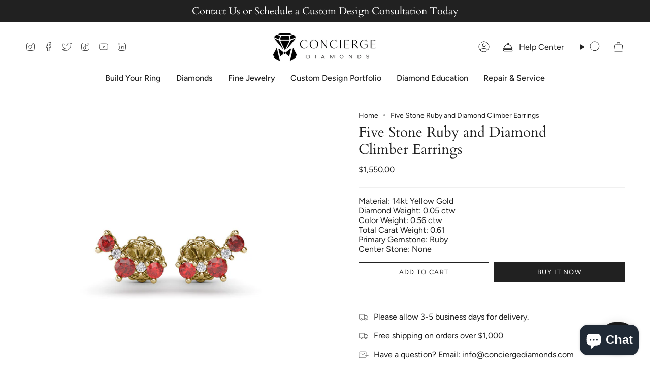

--- FILE ---
content_type: text/html; charset=utf-8
request_url: https://conciergediamonds.com/products/er1871r-14kt-yellow
body_size: 51376
content:
<!doctype html>
<html class="no-js no-touch supports-no-cookies" lang="en">
<head>
  <script type="text/javascript" src="//cdn.callrail.com/companies/615293529/43cf28062b88595800de/12/swap.js"></script> 
  <meta charset="UTF-8">
  <meta http-equiv="X-UA-Compatible" content="IE=edge">
  <meta name="viewport" content="width=device-width, initial-scale=1.0">
  <meta name="theme-color" content="#ab8c52">
  <link rel="canonical" href="https://conciergediamonds.com/products/er1871r-14kt-yellow">
  <link rel="preconnect" href="https://cdn.shopify.com" crossorigin>
  <!-- ======================= Broadcast Theme V5.1.3 ========================= --><link rel="preconnect" href="https://fonts.shopifycdn.com" crossorigin><link href="//conciergediamonds.com/cdn/shop/t/46/assets/theme.css?v=143111592680117935761761614168" as="style" rel="preload">
  <link href="//conciergediamonds.com/cdn/shop/t/46/assets/vendor.js?v=93779096473886333451761614168" as="script" rel="preload">
  <link href="//conciergediamonds.com/cdn/shop/t/46/assets/theme.js?v=76068313012163680871761614168" as="script" rel="preload">

    <link rel="icon" type="image/png" href="//conciergediamonds.com/cdn/shop/files/ConciergeDiamonds-Favicon_e694bf5e-5f1a-43b7-9fdf-d8213f22b098.jpg?crop=center&height=32&v=1731108701&width=32">
  

  <!-- Title and description ================================================ -->
  
  <title>
    
    Five Stone Ruby and Diamond Climber Earrings
    
    
    
      &ndash; Concierge Diamonds
    
  </title>

  
    <meta name="description" content="Material: 14kt Yellow Gold Diamond Weight: 0.05 ctw Color Weight: 0.56 ctw Total Carat Weight: 0.61 Primary Gemstone: Ruby Center Stone: None">
  

  <meta property="og:site_name" content="Concierge Diamonds">
<meta property="og:url" content="https://conciergediamonds.com/products/er1871r-14kt-yellow">
<meta property="og:title" content="Five Stone Ruby and Diamond Climber Earrings">
<meta property="og:type" content="product">
<meta property="og:description" content="Material: 14kt Yellow Gold Diamond Weight: 0.05 ctw Color Weight: 0.56 ctw Total Carat Weight: 0.61 Primary Gemstone: Ruby Center Stone: None"><meta property="og:image" content="http://conciergediamonds.com/cdn/shop/products/ER1871R.Profile.Yellow_43637801-2f72-4239-a3d5-00c903dea6e0.jpg?v=1701827149">
  <meta property="og:image:secure_url" content="https://conciergediamonds.com/cdn/shop/products/ER1871R.Profile.Yellow_43637801-2f72-4239-a3d5-00c903dea6e0.jpg?v=1701827149">
  <meta property="og:image:width" content="1280">
  <meta property="og:image:height" content="1280"><meta property="og:price:amount" content="1,550.00">
  <meta property="og:price:currency" content="USD"><meta name="twitter:card" content="summary_large_image">
<meta name="twitter:title" content="Five Stone Ruby and Diamond Climber Earrings">
<meta name="twitter:description" content="Material: 14kt Yellow Gold Diamond Weight: 0.05 ctw Color Weight: 0.56 ctw Total Carat Weight: 0.61 Primary Gemstone: Ruby Center Stone: None">

  <!-- CSS ================================================================== -->

  <link href="//conciergediamonds.com/cdn/shop/t/46/assets/font-settings.css?v=105711069586639281111761614168" rel="stylesheet" type="text/css" media="all" />

  
<style data-shopify>

:root {--scrollbar-width: 0px;





--COLOR-VIDEO-BG: #f2f2f2;
--COLOR-BG-BRIGHTER: #f2f2f2;--COLOR-BG: #ffffff;--COLOR-BG-ALPHA-25: rgba(255, 255, 255, 0.25);
--COLOR-BG-TRANSPARENT: rgba(255, 255, 255, 0);
--COLOR-BG-SECONDARY: #F7F9FA;
--COLOR-BG-SECONDARY-LIGHTEN: #ffffff;
--COLOR-BG-RGB: 255, 255, 255;

--COLOR-TEXT-DARK: #000000;
--COLOR-TEXT: #212121;
--COLOR-TEXT-LIGHT: #646464;


/* === Opacity shades of grey ===*/
--COLOR-A5:  rgba(33, 33, 33, 0.05);
--COLOR-A10: rgba(33, 33, 33, 0.1);
--COLOR-A15: rgba(33, 33, 33, 0.15);
--COLOR-A20: rgba(33, 33, 33, 0.2);
--COLOR-A25: rgba(33, 33, 33, 0.25);
--COLOR-A30: rgba(33, 33, 33, 0.3);
--COLOR-A35: rgba(33, 33, 33, 0.35);
--COLOR-A40: rgba(33, 33, 33, 0.4);
--COLOR-A45: rgba(33, 33, 33, 0.45);
--COLOR-A50: rgba(33, 33, 33, 0.5);
--COLOR-A55: rgba(33, 33, 33, 0.55);
--COLOR-A60: rgba(33, 33, 33, 0.6);
--COLOR-A65: rgba(33, 33, 33, 0.65);
--COLOR-A70: rgba(33, 33, 33, 0.7);
--COLOR-A75: rgba(33, 33, 33, 0.75);
--COLOR-A80: rgba(33, 33, 33, 0.8);
--COLOR-A85: rgba(33, 33, 33, 0.85);
--COLOR-A90: rgba(33, 33, 33, 0.9);
--COLOR-A95: rgba(33, 33, 33, 0.95);

--COLOR-BORDER: rgb(240, 240, 240);
--COLOR-BORDER-LIGHT: #f6f6f6;
--COLOR-BORDER-HAIRLINE: #f7f7f7;
--COLOR-BORDER-DARK: #bdbdbd;/* === Bright color ===*/
--COLOR-PRIMARY: #ab8c52;
--COLOR-PRIMARY-HOVER: #806430;
--COLOR-PRIMARY-FADE: rgba(171, 140, 82, 0.05);
--COLOR-PRIMARY-FADE-HOVER: rgba(171, 140, 82, 0.1);
--COLOR-PRIMARY-LIGHT: #e8d4ae;--COLOR-PRIMARY-OPPOSITE: #ffffff;



/* === link Color ===*/
--COLOR-LINK: #212121;
--COLOR-LINK-HOVER: rgba(33, 33, 33, 0.7);
--COLOR-LINK-FADE: rgba(33, 33, 33, 0.05);
--COLOR-LINK-FADE-HOVER: rgba(33, 33, 33, 0.1);--COLOR-LINK-OPPOSITE: #ffffff;


/* === Product grid sale tags ===*/
--COLOR-SALE-BG: #f9dee5;
--COLOR-SALE-TEXT: #af7b88;--COLOR-SALE-TEXT-SECONDARY: #f9dee5;

/* === Product grid badges ===*/
--COLOR-BADGE-BG: #ffffff;
--COLOR-BADGE-TEXT: #212121;

/* === Product sale color ===*/
--COLOR-SALE: #d20000;

/* === Gray background on Product grid items ===*/--filter-bg: 1.0;/* === Helper colors for form error states ===*/
--COLOR-ERROR: #721C24;
--COLOR-ERROR-BG: #F8D7DA;
--COLOR-ERROR-BORDER: #F5C6CB;



  --RADIUS: 0px;
  --RADIUS-SELECT: 0px;

--COLOR-HEADER-BG: #ffffff;--COLOR-HEADER-BG-TRANSPARENT: rgba(255, 255, 255, 0);
--COLOR-HEADER-LINK: #212121;
--COLOR-HEADER-LINK-HOVER: rgba(33, 33, 33, 0.7);

--COLOR-MENU-BG: #ffffff;
--COLOR-MENU-LINK: #212121;
--COLOR-MENU-LINK-HOVER: rgba(33, 33, 33, 0.7);
--COLOR-SUBMENU-BG: #ffffff;
--COLOR-SUBMENU-LINK: #212121;
--COLOR-SUBMENU-LINK-HOVER: rgba(33, 33, 33, 0.7);
--COLOR-SUBMENU-TEXT-LIGHT: #646464;
--COLOR-MENU-TRANSPARENT: #ffffff;
--COLOR-MENU-TRANSPARENT-HOVER: rgba(255, 255, 255, 0.7);

--COLOR-FOOTER-BG: #ffffff;
--COLOR-FOOTER-TEXT: #212121;
--COLOR-FOOTER-TEXT-A35: rgba(33, 33, 33, 0.35);
--COLOR-FOOTER-TEXT-A75: rgba(33, 33, 33, 0.75);
--COLOR-FOOTER-LINK: #212121;
--COLOR-FOOTER-LINK-HOVER: rgba(33, 33, 33, 0.7);
--COLOR-FOOTER-BORDER: #212121;

--TRANSPARENT: rgba(255, 255, 255, 0);

/* === Default overlay opacity ===*/
--overlay-opacity: 0;
--underlay-opacity: 1;
--underlay-bg: rgba(0,0,0,0.4);

/* === Custom Cursor ===*/
--ICON-ZOOM-IN: url( "//conciergediamonds.com/cdn/shop/t/46/assets/icon-zoom-in.svg?v=182473373117644429561761614168" );
--ICON-ZOOM-OUT: url( "//conciergediamonds.com/cdn/shop/t/46/assets/icon-zoom-out.svg?v=101497157853986683871761614168" );

/* === Custom Icons ===*/


  
  --ICON-ADD-BAG: url( "//conciergediamonds.com/cdn/shop/t/46/assets/icon-add-bag.svg?v=23763382405227654651761614168" );
  --ICON-ADD-CART: url( "//conciergediamonds.com/cdn/shop/t/46/assets/icon-add-cart.svg?v=3962293684743587821761614168" );
  --ICON-ARROW-LEFT: url( "//conciergediamonds.com/cdn/shop/t/46/assets/icon-arrow-left.svg?v=136066145774695772731761614168" );
  --ICON-ARROW-RIGHT: url( "//conciergediamonds.com/cdn/shop/t/46/assets/icon-arrow-right.svg?v=150928298113663093401761614168" );
  --ICON-SELECT: url("//conciergediamonds.com/cdn/shop/t/46/assets/icon-select.svg?v=167170173659852274001761614168");


--PRODUCT-GRID-ASPECT-RATIO: 100%;

/* === Typography ===*/
--FONT-WEIGHT-BODY: 400;
--FONT-WEIGHT-BODY-BOLD: 500;

--FONT-STACK-BODY: Figtree, sans-serif;
--FONT-STYLE-BODY: normal;
--FONT-STYLE-BODY-ITALIC: italic;
--FONT-ADJUST-BODY: 1.0;

--FONT-WEIGHT-HEADING: 400;
--FONT-WEIGHT-HEADING-BOLD: 700;

--FONT-STACK-HEADING: Cardo, serif;
--FONT-STYLE-HEADING: normal;
--FONT-STYLE-HEADING-ITALIC: italic;
--FONT-ADJUST-HEADING: 1.05;

--FONT-STACK-NAV: Figtree, sans-serif;
--FONT-STYLE-NAV: normal;
--FONT-STYLE-NAV-ITALIC: italic;
--FONT-ADJUST-NAV: 1.15;

--FONT-WEIGHT-NAV: 400;
--FONT-WEIGHT-NAV-BOLD: 500;

--FONT-SIZE-BASE: 1.0rem;
--FONT-SIZE-BASE-PERCENT: 1.0;

/* === Parallax ===*/
--PARALLAX-STRENGTH-MIN: 120.0%;
--PARALLAX-STRENGTH-MAX: 130.0%;--COLUMNS: 4;
--COLUMNS-MEDIUM: 3;
--COLUMNS-SMALL: 2;
--COLUMNS-MOBILE: 1;--LAYOUT-OUTER: 50px;
  --LAYOUT-GUTTER: 32px;
  --LAYOUT-OUTER-MEDIUM: 30px;
  --LAYOUT-GUTTER-MEDIUM: 22px;
  --LAYOUT-OUTER-SMALL: 16px;
  --LAYOUT-GUTTER-SMALL: 16px;--base-animation-delay: 0ms;
--line-height-normal: 1.375; /* Equals to line-height: normal; */--SIDEBAR-WIDTH: 288px;
  --SIDEBAR-WIDTH-MEDIUM: 258px;--DRAWER-WIDTH: 380px;--ICON-STROKE-WIDTH: 1px;/* === Button General ===*/
--BTN-FONT-STACK: Figtree, sans-serif;
--BTN-FONT-WEIGHT: 400;
--BTN-FONT-STYLE: normal;
--BTN-FONT-SIZE: 13px;

--BTN-LETTER-SPACING: 0.1em;
--BTN-UPPERCASE: uppercase;
--BTN-TEXT-ARROW-OFFSET: -1px;

/* === Button Primary ===*/
--BTN-PRIMARY-BORDER-COLOR: #212121;
--BTN-PRIMARY-BG-COLOR: #212121;
--BTN-PRIMARY-TEXT-COLOR: #ffffff;


  --BTN-PRIMARY-BG-COLOR-BRIGHTER: #3b3b3b;


/* === Button Secondary ===*/
--BTN-SECONDARY-BORDER-COLOR: #ab8c52;
--BTN-SECONDARY-BG-COLOR: #ab8c52;
--BTN-SECONDARY-TEXT-COLOR: #ffffff;


  --BTN-SECONDARY-BG-COLOR-BRIGHTER: #9a7e4a;


/* === Button White ===*/
--TEXT-BTN-BORDER-WHITE: #fff;
--TEXT-BTN-BG-WHITE: #fff;
--TEXT-BTN-WHITE: #000;
--TEXT-BTN-BG-WHITE-BRIGHTER: #f2f2f2;

/* === Button Black ===*/
--TEXT-BTN-BG-BLACK: #000;
--TEXT-BTN-BORDER-BLACK: #000;
--TEXT-BTN-BLACK: #fff;
--TEXT-BTN-BG-BLACK-BRIGHTER: #1a1a1a;

/* === Cart Gradient ===*/


  --FREE-SHIPPING-GRADIENT: linear-gradient(to right, var(--COLOR-PRIMARY-LIGHT) 0%, var(--COLOR-PRIMARY) 100%);


}

::backdrop {
  --underlay-opacity: 1;
  --underlay-bg: rgba(0,0,0,0.4);
}
</style>


  <link href="//conciergediamonds.com/cdn/shop/t/46/assets/theme.css?v=143111592680117935761761614168" rel="stylesheet" type="text/css" media="all" />
<link href="//conciergediamonds.com/cdn/shop/t/46/assets/swatches.css?v=157844926215047500451761614168" as="style" rel="preload">
    <link href="//conciergediamonds.com/cdn/shop/t/46/assets/swatches.css?v=157844926215047500451761614168" rel="stylesheet" type="text/css" media="all" />
<style data-shopify>.swatches {
    --black: #000000;--white: #fafafa;--blank: url(//conciergediamonds.com/cdn/shop/files/blank_small.png?v=7563);
  }</style>
<script>
    if (window.navigator.userAgent.indexOf('MSIE ') > 0 || window.navigator.userAgent.indexOf('Trident/') > 0) {
      document.documentElement.className = document.documentElement.className + ' ie';

      var scripts = document.getElementsByTagName('script')[0];
      var polyfill = document.createElement("script");
      polyfill.defer = true;
      polyfill.src = "//conciergediamonds.com/cdn/shop/t/46/assets/ie11.js?v=144489047535103983231761614168";

      scripts.parentNode.insertBefore(polyfill, scripts);
    } else {
      document.documentElement.className = document.documentElement.className.replace('no-js', 'js');
    }

    document.documentElement.style.setProperty('--scrollbar-width', `${getScrollbarWidth()}px`);

    function getScrollbarWidth() {
      // Creating invisible container
      const outer = document.createElement('div');
      outer.style.visibility = 'hidden';
      outer.style.overflow = 'scroll'; // forcing scrollbar to appear
      outer.style.msOverflowStyle = 'scrollbar'; // needed for WinJS apps
      document.documentElement.appendChild(outer);

      // Creating inner element and placing it in the container
      const inner = document.createElement('div');
      outer.appendChild(inner);

      // Calculating difference between container's full width and the child width
      const scrollbarWidth = outer.offsetWidth - inner.offsetWidth;

      // Removing temporary elements from the DOM
      outer.parentNode.removeChild(outer);

      return scrollbarWidth;
    }

    let root = '/';
    if (root[root.length - 1] !== '/') {
      root = root + '/';
    }

    window.theme = {
      routes: {
        root: root,
        cart_url: '/cart',
        cart_add_url: '/cart/add',
        cart_change_url: '/cart/change',
        product_recommendations_url: '/recommendations/products',
        predictive_search_url: '/search/suggest',
        addresses_url: '/account/addresses'
      },
      assets: {
        photoswipe: '//conciergediamonds.com/cdn/shop/t/46/assets/photoswipe.js?v=162613001030112971491761614168',
        smoothscroll: '//conciergediamonds.com/cdn/shop/t/46/assets/smoothscroll.js?v=37906625415260927261761614168',
      },
      strings: {
        addToCart: "Add to cart",
        cartAcceptanceError: "You must accept our terms and conditions.",
        soldOut: "Sold Out - Contact Us to Order",
        from: "From",
        preOrder: "Pre-order",
        sale: "Sale",
        subscription: "Subscription",
        unavailable: "Unavailable",
        unitPrice: "Unit price",
        unitPriceSeparator: "per",
        shippingCalcSubmitButton: "Calculate shipping",
        shippingCalcSubmitButtonDisabled: "Calculating...",
        selectValue: "Select value",
        selectColor: "Select color",
        oneColor: "color",
        otherColor: "colors",
        upsellAddToCart: "Add",
        free: "",
        swatchesColor: "Color, Colour"
      },
      settings: {
        customerLoggedIn: null ? true : false,
        cartDrawerEnabled: true,
        enableQuickAdd: false,
        enableAnimations: true,
        variantOnSale: true,
      },
      moneyFormat: false ? "${{amount}} USD" : "${{amount}}",
      moneyWithoutCurrencyFormat: "${{amount}}",
      moneyWithCurrencyFormat: "${{amount}} USD",
      subtotal: 0,
      info: {
        name: 'broadcast'
      },
      version: '5.1.3'
    };

    if (window.performance) {
      window.performance.mark('init');
    } else {
      window.fastNetworkAndCPU = false;
    }
  </script>

  
    <script src="//conciergediamonds.com/cdn/shopifycloud/storefront/assets/themes_support/shopify_common-5f594365.js" defer="defer"></script>
  

  <!-- Theme Javascript ============================================================== -->
  <script src="//conciergediamonds.com/cdn/shop/t/46/assets/vendor.js?v=93779096473886333451761614168" defer="defer"></script>
  <script src="//conciergediamonds.com/cdn/shop/t/46/assets/theme.js?v=76068313012163680871761614168" defer="defer"></script><!-- Shopify app scripts =========================================================== -->

  <script>window.performance && window.performance.mark && window.performance.mark('shopify.content_for_header.start');</script><meta name="google-site-verification" content="2J9SsbjoCErdq0CIqHBI6hIVkNSShMzl-SXQDScin3k">
<meta name="facebook-domain-verification" content="y2zwf4elzthv9vddkxsnip5cx9ayzu">
<meta name="facebook-domain-verification" content="gmh6xyof53pth2bss06qjm1066vaj8">
<meta id="shopify-digital-wallet" name="shopify-digital-wallet" content="/58411810970/digital_wallets/dialog">
<meta name="shopify-checkout-api-token" content="5c2265f6636c863cb4b35d240b14eb9f">
<link rel="alternate" type="application/json+oembed" href="https://conciergediamonds.com/products/er1871r-14kt-yellow.oembed">
<script async="async" src="/checkouts/internal/preloads.js?locale=en-US"></script>
<link rel="preconnect" href="https://shop.app" crossorigin="anonymous">
<script async="async" src="https://shop.app/checkouts/internal/preloads.js?locale=en-US&shop_id=58411810970" crossorigin="anonymous"></script>
<script id="apple-pay-shop-capabilities" type="application/json">{"shopId":58411810970,"countryCode":"US","currencyCode":"USD","merchantCapabilities":["supports3DS"],"merchantId":"gid:\/\/shopify\/Shop\/58411810970","merchantName":"Concierge Diamonds","requiredBillingContactFields":["postalAddress","email"],"requiredShippingContactFields":["postalAddress","email"],"shippingType":"shipping","supportedNetworks":["visa","masterCard","amex","discover","elo","jcb"],"total":{"type":"pending","label":"Concierge Diamonds","amount":"1.00"},"shopifyPaymentsEnabled":true,"supportsSubscriptions":true}</script>
<script id="shopify-features" type="application/json">{"accessToken":"5c2265f6636c863cb4b35d240b14eb9f","betas":["rich-media-storefront-analytics"],"domain":"conciergediamonds.com","predictiveSearch":true,"shopId":58411810970,"locale":"en"}</script>
<script>var Shopify = Shopify || {};
Shopify.shop = "concierge-diamonds.myshopify.com";
Shopify.locale = "en";
Shopify.currency = {"active":"USD","rate":"1.0"};
Shopify.country = "US";
Shopify.theme = {"name":"LIVE - October 30th 2025","id":147123896474,"schema_name":"Broadcast","schema_version":"5.1.3","theme_store_id":null,"role":"main"};
Shopify.theme.handle = "null";
Shopify.theme.style = {"id":null,"handle":null};
Shopify.cdnHost = "conciergediamonds.com/cdn";
Shopify.routes = Shopify.routes || {};
Shopify.routes.root = "/";</script>
<script type="module">!function(o){(o.Shopify=o.Shopify||{}).modules=!0}(window);</script>
<script>!function(o){function n(){var o=[];function n(){o.push(Array.prototype.slice.apply(arguments))}return n.q=o,n}var t=o.Shopify=o.Shopify||{};t.loadFeatures=n(),t.autoloadFeatures=n()}(window);</script>
<script>
  window.ShopifyPay = window.ShopifyPay || {};
  window.ShopifyPay.apiHost = "shop.app\/pay";
  window.ShopifyPay.redirectState = null;
</script>
<script id="shop-js-analytics" type="application/json">{"pageType":"product"}</script>
<script defer="defer" async type="module" src="//conciergediamonds.com/cdn/shopifycloud/shop-js/modules/v2/client.init-shop-cart-sync_C5BV16lS.en.esm.js"></script>
<script defer="defer" async type="module" src="//conciergediamonds.com/cdn/shopifycloud/shop-js/modules/v2/chunk.common_CygWptCX.esm.js"></script>
<script type="module">
  await import("//conciergediamonds.com/cdn/shopifycloud/shop-js/modules/v2/client.init-shop-cart-sync_C5BV16lS.en.esm.js");
await import("//conciergediamonds.com/cdn/shopifycloud/shop-js/modules/v2/chunk.common_CygWptCX.esm.js");

  window.Shopify.SignInWithShop?.initShopCartSync?.({"fedCMEnabled":true,"windoidEnabled":true});

</script>
<script defer="defer" async type="module" src="//conciergediamonds.com/cdn/shopifycloud/shop-js/modules/v2/client.payment-terms_CZxnsJam.en.esm.js"></script>
<script defer="defer" async type="module" src="//conciergediamonds.com/cdn/shopifycloud/shop-js/modules/v2/chunk.common_CygWptCX.esm.js"></script>
<script defer="defer" async type="module" src="//conciergediamonds.com/cdn/shopifycloud/shop-js/modules/v2/chunk.modal_D71HUcav.esm.js"></script>
<script type="module">
  await import("//conciergediamonds.com/cdn/shopifycloud/shop-js/modules/v2/client.payment-terms_CZxnsJam.en.esm.js");
await import("//conciergediamonds.com/cdn/shopifycloud/shop-js/modules/v2/chunk.common_CygWptCX.esm.js");
await import("//conciergediamonds.com/cdn/shopifycloud/shop-js/modules/v2/chunk.modal_D71HUcav.esm.js");

  
</script>
<script>
  window.Shopify = window.Shopify || {};
  if (!window.Shopify.featureAssets) window.Shopify.featureAssets = {};
  window.Shopify.featureAssets['shop-js'] = {"shop-cart-sync":["modules/v2/client.shop-cart-sync_ZFArdW7E.en.esm.js","modules/v2/chunk.common_CygWptCX.esm.js"],"init-fed-cm":["modules/v2/client.init-fed-cm_CmiC4vf6.en.esm.js","modules/v2/chunk.common_CygWptCX.esm.js"],"shop-button":["modules/v2/client.shop-button_tlx5R9nI.en.esm.js","modules/v2/chunk.common_CygWptCX.esm.js"],"shop-cash-offers":["modules/v2/client.shop-cash-offers_DOA2yAJr.en.esm.js","modules/v2/chunk.common_CygWptCX.esm.js","modules/v2/chunk.modal_D71HUcav.esm.js"],"init-windoid":["modules/v2/client.init-windoid_sURxWdc1.en.esm.js","modules/v2/chunk.common_CygWptCX.esm.js"],"shop-toast-manager":["modules/v2/client.shop-toast-manager_ClPi3nE9.en.esm.js","modules/v2/chunk.common_CygWptCX.esm.js"],"init-shop-email-lookup-coordinator":["modules/v2/client.init-shop-email-lookup-coordinator_B8hsDcYM.en.esm.js","modules/v2/chunk.common_CygWptCX.esm.js"],"init-shop-cart-sync":["modules/v2/client.init-shop-cart-sync_C5BV16lS.en.esm.js","modules/v2/chunk.common_CygWptCX.esm.js"],"avatar":["modules/v2/client.avatar_BTnouDA3.en.esm.js"],"pay-button":["modules/v2/client.pay-button_FdsNuTd3.en.esm.js","modules/v2/chunk.common_CygWptCX.esm.js"],"init-customer-accounts":["modules/v2/client.init-customer-accounts_DxDtT_ad.en.esm.js","modules/v2/client.shop-login-button_C5VAVYt1.en.esm.js","modules/v2/chunk.common_CygWptCX.esm.js","modules/v2/chunk.modal_D71HUcav.esm.js"],"init-shop-for-new-customer-accounts":["modules/v2/client.init-shop-for-new-customer-accounts_ChsxoAhi.en.esm.js","modules/v2/client.shop-login-button_C5VAVYt1.en.esm.js","modules/v2/chunk.common_CygWptCX.esm.js","modules/v2/chunk.modal_D71HUcav.esm.js"],"shop-login-button":["modules/v2/client.shop-login-button_C5VAVYt1.en.esm.js","modules/v2/chunk.common_CygWptCX.esm.js","modules/v2/chunk.modal_D71HUcav.esm.js"],"init-customer-accounts-sign-up":["modules/v2/client.init-customer-accounts-sign-up_CPSyQ0Tj.en.esm.js","modules/v2/client.shop-login-button_C5VAVYt1.en.esm.js","modules/v2/chunk.common_CygWptCX.esm.js","modules/v2/chunk.modal_D71HUcav.esm.js"],"shop-follow-button":["modules/v2/client.shop-follow-button_Cva4Ekp9.en.esm.js","modules/v2/chunk.common_CygWptCX.esm.js","modules/v2/chunk.modal_D71HUcav.esm.js"],"checkout-modal":["modules/v2/client.checkout-modal_BPM8l0SH.en.esm.js","modules/v2/chunk.common_CygWptCX.esm.js","modules/v2/chunk.modal_D71HUcav.esm.js"],"lead-capture":["modules/v2/client.lead-capture_Bi8yE_yS.en.esm.js","modules/v2/chunk.common_CygWptCX.esm.js","modules/v2/chunk.modal_D71HUcav.esm.js"],"shop-login":["modules/v2/client.shop-login_D6lNrXab.en.esm.js","modules/v2/chunk.common_CygWptCX.esm.js","modules/v2/chunk.modal_D71HUcav.esm.js"],"payment-terms":["modules/v2/client.payment-terms_CZxnsJam.en.esm.js","modules/v2/chunk.common_CygWptCX.esm.js","modules/v2/chunk.modal_D71HUcav.esm.js"]};
</script>
<script>(function() {
  var isLoaded = false;
  function asyncLoad() {
    if (isLoaded) return;
    isLoaded = true;
    var urls = ["https:\/\/shy.elfsight.com\/p\/platform.js?shop=concierge-diamonds.myshopify.com","https:\/\/cdn.shopify.com\/s\/files\/1\/0584\/1181\/0970\/t\/23\/assets\/globo.formbuilder.init.js?v=1683664759\u0026shop=concierge-diamonds.myshopify.com"];
    for (var i = 0; i < urls.length; i++) {
      var s = document.createElement('script');
      s.type = 'text/javascript';
      s.async = true;
      s.src = urls[i];
      var x = document.getElementsByTagName('script')[0];
      x.parentNode.insertBefore(s, x);
    }
  };
  if(window.attachEvent) {
    window.attachEvent('onload', asyncLoad);
  } else {
    window.addEventListener('load', asyncLoad, false);
  }
})();</script>
<script id="__st">var __st={"a":58411810970,"offset":-28800,"reqid":"561251ff-f13b-4924-b176-aaa2379b2770-1768797319","pageurl":"conciergediamonds.com\/products\/er1871r-14kt-yellow","u":"6a852d79139f","p":"product","rtyp":"product","rid":7991742365850};</script>
<script>window.ShopifyPaypalV4VisibilityTracking = true;</script>
<script id="captcha-bootstrap">!function(){'use strict';const t='contact',e='account',n='new_comment',o=[[t,t],['blogs',n],['comments',n],[t,'customer']],c=[[e,'customer_login'],[e,'guest_login'],[e,'recover_customer_password'],[e,'create_customer']],r=t=>t.map((([t,e])=>`form[action*='/${t}']:not([data-nocaptcha='true']) input[name='form_type'][value='${e}']`)).join(','),a=t=>()=>t?[...document.querySelectorAll(t)].map((t=>t.form)):[];function s(){const t=[...o],e=r(t);return a(e)}const i='password',u='form_key',d=['recaptcha-v3-token','g-recaptcha-response','h-captcha-response',i],f=()=>{try{return window.sessionStorage}catch{return}},m='__shopify_v',_=t=>t.elements[u];function p(t,e,n=!1){try{const o=window.sessionStorage,c=JSON.parse(o.getItem(e)),{data:r}=function(t){const{data:e,action:n}=t;return t[m]||n?{data:e,action:n}:{data:t,action:n}}(c);for(const[e,n]of Object.entries(r))t.elements[e]&&(t.elements[e].value=n);n&&o.removeItem(e)}catch(o){console.error('form repopulation failed',{error:o})}}const l='form_type',E='cptcha';function T(t){t.dataset[E]=!0}const w=window,h=w.document,L='Shopify',v='ce_forms',y='captcha';let A=!1;((t,e)=>{const n=(g='f06e6c50-85a8-45c8-87d0-21a2b65856fe',I='https://cdn.shopify.com/shopifycloud/storefront-forms-hcaptcha/ce_storefront_forms_captcha_hcaptcha.v1.5.2.iife.js',D={infoText:'Protected by hCaptcha',privacyText:'Privacy',termsText:'Terms'},(t,e,n)=>{const o=w[L][v],c=o.bindForm;if(c)return c(t,g,e,D).then(n);var r;o.q.push([[t,g,e,D],n]),r=I,A||(h.body.append(Object.assign(h.createElement('script'),{id:'captcha-provider',async:!0,src:r})),A=!0)});var g,I,D;w[L]=w[L]||{},w[L][v]=w[L][v]||{},w[L][v].q=[],w[L][y]=w[L][y]||{},w[L][y].protect=function(t,e){n(t,void 0,e),T(t)},Object.freeze(w[L][y]),function(t,e,n,w,h,L){const[v,y,A,g]=function(t,e,n){const i=e?o:[],u=t?c:[],d=[...i,...u],f=r(d),m=r(i),_=r(d.filter((([t,e])=>n.includes(e))));return[a(f),a(m),a(_),s()]}(w,h,L),I=t=>{const e=t.target;return e instanceof HTMLFormElement?e:e&&e.form},D=t=>v().includes(t);t.addEventListener('submit',(t=>{const e=I(t);if(!e)return;const n=D(e)&&!e.dataset.hcaptchaBound&&!e.dataset.recaptchaBound,o=_(e),c=g().includes(e)&&(!o||!o.value);(n||c)&&t.preventDefault(),c&&!n&&(function(t){try{if(!f())return;!function(t){const e=f();if(!e)return;const n=_(t);if(!n)return;const o=n.value;o&&e.removeItem(o)}(t);const e=Array.from(Array(32),(()=>Math.random().toString(36)[2])).join('');!function(t,e){_(t)||t.append(Object.assign(document.createElement('input'),{type:'hidden',name:u})),t.elements[u].value=e}(t,e),function(t,e){const n=f();if(!n)return;const o=[...t.querySelectorAll(`input[type='${i}']`)].map((({name:t})=>t)),c=[...d,...o],r={};for(const[a,s]of new FormData(t).entries())c.includes(a)||(r[a]=s);n.setItem(e,JSON.stringify({[m]:1,action:t.action,data:r}))}(t,e)}catch(e){console.error('failed to persist form',e)}}(e),e.submit())}));const S=(t,e)=>{t&&!t.dataset[E]&&(n(t,e.some((e=>e===t))),T(t))};for(const o of['focusin','change'])t.addEventListener(o,(t=>{const e=I(t);D(e)&&S(e,y())}));const B=e.get('form_key'),M=e.get(l),P=B&&M;t.addEventListener('DOMContentLoaded',(()=>{const t=y();if(P)for(const e of t)e.elements[l].value===M&&p(e,B);[...new Set([...A(),...v().filter((t=>'true'===t.dataset.shopifyCaptcha))])].forEach((e=>S(e,t)))}))}(h,new URLSearchParams(w.location.search),n,t,e,['guest_login'])})(!0,!0)}();</script>
<script integrity="sha256-4kQ18oKyAcykRKYeNunJcIwy7WH5gtpwJnB7kiuLZ1E=" data-source-attribution="shopify.loadfeatures" defer="defer" src="//conciergediamonds.com/cdn/shopifycloud/storefront/assets/storefront/load_feature-a0a9edcb.js" crossorigin="anonymous"></script>
<script crossorigin="anonymous" defer="defer" src="//conciergediamonds.com/cdn/shopifycloud/storefront/assets/shopify_pay/storefront-65b4c6d7.js?v=20250812"></script>
<script data-source-attribution="shopify.dynamic_checkout.dynamic.init">var Shopify=Shopify||{};Shopify.PaymentButton=Shopify.PaymentButton||{isStorefrontPortableWallets:!0,init:function(){window.Shopify.PaymentButton.init=function(){};var t=document.createElement("script");t.src="https://conciergediamonds.com/cdn/shopifycloud/portable-wallets/latest/portable-wallets.en.js",t.type="module",document.head.appendChild(t)}};
</script>
<script data-source-attribution="shopify.dynamic_checkout.buyer_consent">
  function portableWalletsHideBuyerConsent(e){var t=document.getElementById("shopify-buyer-consent"),n=document.getElementById("shopify-subscription-policy-button");t&&n&&(t.classList.add("hidden"),t.setAttribute("aria-hidden","true"),n.removeEventListener("click",e))}function portableWalletsShowBuyerConsent(e){var t=document.getElementById("shopify-buyer-consent"),n=document.getElementById("shopify-subscription-policy-button");t&&n&&(t.classList.remove("hidden"),t.removeAttribute("aria-hidden"),n.addEventListener("click",e))}window.Shopify?.PaymentButton&&(window.Shopify.PaymentButton.hideBuyerConsent=portableWalletsHideBuyerConsent,window.Shopify.PaymentButton.showBuyerConsent=portableWalletsShowBuyerConsent);
</script>
<script>
  function portableWalletsCleanup(e){e&&e.src&&console.error("Failed to load portable wallets script "+e.src);var t=document.querySelectorAll("shopify-accelerated-checkout .shopify-payment-button__skeleton, shopify-accelerated-checkout-cart .wallet-cart-button__skeleton"),e=document.getElementById("shopify-buyer-consent");for(let e=0;e<t.length;e++)t[e].remove();e&&e.remove()}function portableWalletsNotLoadedAsModule(e){e instanceof ErrorEvent&&"string"==typeof e.message&&e.message.includes("import.meta")&&"string"==typeof e.filename&&e.filename.includes("portable-wallets")&&(window.removeEventListener("error",portableWalletsNotLoadedAsModule),window.Shopify.PaymentButton.failedToLoad=e,"loading"===document.readyState?document.addEventListener("DOMContentLoaded",window.Shopify.PaymentButton.init):window.Shopify.PaymentButton.init())}window.addEventListener("error",portableWalletsNotLoadedAsModule);
</script>

<script type="module" src="https://conciergediamonds.com/cdn/shopifycloud/portable-wallets/latest/portable-wallets.en.js" onError="portableWalletsCleanup(this)" crossorigin="anonymous"></script>
<script nomodule>
  document.addEventListener("DOMContentLoaded", portableWalletsCleanup);
</script>

<link id="shopify-accelerated-checkout-styles" rel="stylesheet" media="screen" href="https://conciergediamonds.com/cdn/shopifycloud/portable-wallets/latest/accelerated-checkout-backwards-compat.css" crossorigin="anonymous">
<style id="shopify-accelerated-checkout-cart">
        #shopify-buyer-consent {
  margin-top: 1em;
  display: inline-block;
  width: 100%;
}

#shopify-buyer-consent.hidden {
  display: none;
}

#shopify-subscription-policy-button {
  background: none;
  border: none;
  padding: 0;
  text-decoration: underline;
  font-size: inherit;
  cursor: pointer;
}

#shopify-subscription-policy-button::before {
  box-shadow: none;
}

      </style>
<script id="sections-script" data-sections="footer" defer="defer" src="//conciergediamonds.com/cdn/shop/t/46/compiled_assets/scripts.js?v=7563"></script>
<script>window.performance && window.performance.mark && window.performance.mark('shopify.content_for_header.end');</script>
<meta name="google-site-verification" content="2J9SsbjoCErdq0CIqHBI6hIVkNSShMzl-SXQDScin3k" />
<!-- BEGIN app block: shopify://apps/powerful-form-builder/blocks/app-embed/e4bcb1eb-35b2-42e6-bc37-bfe0e1542c9d --><script type="text/javascript" hs-ignore data-cookieconsent="ignore">
  var Globo = Globo || {};
  var globoFormbuilderRecaptchaInit = function(){};
  var globoFormbuilderHcaptchaInit = function(){};
  window.Globo.FormBuilder = window.Globo.FormBuilder || {};
  window.Globo.FormBuilder.shop = {"configuration":{"money_format":"${{amount}}"},"pricing":{"features":{"bulkOrderForm":true,"cartForm":true,"fileUpload":30,"removeCopyright":true,"restrictedEmailDomains":true,"metrics":true}},"settings":{"copyright":"Powered by G: <a href=\"https://apps.shopify.com/form-builder-contact-form\" target=\"_blank\">Form Builder</a>","hideWaterMark":false,"reCaptcha":{"recaptchaType":"v2","siteKey":false,"languageCode":"en"},"hCaptcha":{"siteKey":false},"scrollTop":false,"customCssCode":"","customCssEnabled":false,"additionalColumns":[{"id":"additional.name","label":"Name","tab":"additional","type":"text","createdBy":"form","formId":"64783"},{"id":"additional.fiancés_name","label":"Fiancé's Name","tab":"additional","type":"text","createdBy":"form","formId":"64783"},{"id":"additional.additional_notes","label":"Additional Notes","tab":"additional","type":"text","createdBy":"form","formId":"64783"},{"id":"additional.shipping_address_line_1_2","label":"Shipping Address Line 1","tab":"additional","type":"text","createdBy":"form","formId":"64783"},{"id":"additional.shipping_address_state_3","label":"Shipping Address State","tab":"additional","type":"text","createdBy":"form","formId":"64783"},{"id":"additional.shipping_address_zip_code_4","label":"Shipping Address Zip Code","tab":"additional","type":"text","createdBy":"form","formId":"64783"},{"id":"additional.service_type_3","label":"Service Type","tab":"additional","type":"text","createdBy":"form","formId":"64783"},{"id":"additional.photo_upload","label":"Photo Upload","tab":"additional","type":"text","createdBy":"form","formId":"64783"},{"id":"additional.what_piece_are_we_servicing_for_you_ie_-_engagement_ring_wedding_band_etc_5","label":"What piece are we servicing for you? (ie - engagement ring, wedding band, etc)","tab":"additional","type":"text","createdBy":"form","formId":"64783"},{"id":"additional.first_name","label":"First Name","tab":"additional","type":"text","createdBy":"form","formId":"70831"},{"id":"additional.last_name","label":"Last Name","tab":"additional","type":"text","createdBy":"form","formId":"70831"},{"id":"additional.attach_a_reference_image_if_you_have_one!","label":"Attach a reference image if you have one!","tab":"additional","type":"text","createdBy":"form","formId":"70831"},{"id":"additional.tell_us_more_about_what_youre_looking_for!","label":"Tell us more about what you're looking for!","tab":"additional","type":"text","createdBy":"form","formId":"70831"},{"id":"additional.tell_us_what_center_stone_youd_like_","label":"Tell Us What Center Stone You'd Like ","tab":"additional","type":"text","createdBy":"form","formId":"70831"},{"id":"additional.what_shape_can_we_help_you_find","label":"What Shape Can We Help You Find?","tab":"additional","type":"text","createdBy":"form","formId":"70831"},{"id":"additional.what_is_your_budget","label":"What Is Your Budget?","tab":"additional","type":"text","createdBy":"form","formId":"70831"},{"id":"additional.additional_comments_or_questions","label":"Additional Comments or Questions","tab":"additional","type":"text","createdBy":"form","formId":"70831"},{"id":"additional.when_do_you_need_the_piece_by","label":"When do you need the piece by?","tab":"additional","type":"text","createdBy":"form","formId":"70831"}]},"encryption_form_id":1,"url":"https://form.globo.io/","CDN_URL":"https://dxo9oalx9qc1s.cloudfront.net","app_id":"1783207"};

  if(window.Globo.FormBuilder.shop.settings.customCssEnabled && window.Globo.FormBuilder.shop.settings.customCssCode){
    const customStyle = document.createElement('style');
    customStyle.type = 'text/css';
    customStyle.innerHTML = window.Globo.FormBuilder.shop.settings.customCssCode;
    document.head.appendChild(customStyle);
  }

  window.Globo.FormBuilder.forms = [];
    
      
      
      
      window.Globo.FormBuilder.forms[64783] = {"64783":{"elements":[{"id":"group-1","type":"group","label":"Page 1","description":"","elements":[{"id":"text","type":"text","label":"Name","placeholder":"","description":"","limitCharacters":false,"characters":100,"hideLabel":false,"keepPositionLabel":false,"required":true,"ifHideLabel":false,"inputIcon":"","columnWidth":100},{"id":"name","type":"name","label":"Fiancé's Name","placeholder":"","description":"","limitCharacters":false,"characters":100,"hideLabel":false,"keepPositionLabel":false,"required":false,"ifHideLabel":false,"inputIcon":"","columnWidth":100},{"id":"email","type":"email","label":"Email address","placeholder":"","description":"","limitCharacters":false,"characters":100,"hideLabel":false,"keepPositionLabel":false,"required":true,"ifHideLabel":false,"inputIcon":"","columnWidth":100},{"id":"phone","type":"phone","label":"Phone number","placeholder":"","description":"","validatePhone":false,"onlyShowFlag":false,"defaultCountryCode":"us","limitCharacters":false,"characters":100,"hideLabel":false,"keepPositionLabel":false,"required":false,"ifHideLabel":false,"inputIcon":"","columnWidth":100},{"id":"textarea","type":"textarea","label":"Additional Notes","placeholder":"","description":"","limitCharacters":false,"characters":100,"hideLabel":false,"keepPositionLabel":false,"required":false,"ifHideLabel":false,"columnWidth":100},{"id":"text-2","type":"text","label":"Shipping Address Line 1","placeholder":"","description":"","limitCharacters":false,"characters":100,"hideLabel":false,"keepPositionLabel":false,"required":false,"ifHideLabel":false,"inputIcon":"","columnWidth":100},{"id":"text-3","type":"text","label":"Shipping Address State","placeholder":"","description":"","limitCharacters":false,"characters":100,"hideLabel":false,"keepPositionLabel":false,"required":false,"ifHideLabel":false,"inputIcon":"","columnWidth":100},{"id":"text-4","type":"text","label":"Shipping Address Zip Code","placeholder":"","description":"","limitCharacters":false,"characters":100,"hideLabel":false,"keepPositionLabel":false,"required":false,"ifHideLabel":false,"inputIcon":"","columnWidth":100},{"id":"select-3","type":"select","label":"Service Type","placeholder":"Please select","options":"Cleaning\nAppraisal\nSizing\nUpgrade\nEngraving\nRepair\nOther Inquiry","defaultOption":"","description":"","hideLabel":false,"keepPositionLabel":false,"required":true,"ifHideLabel":false,"inputIcon":"","columnWidth":100},{"id":"file","type":"file","label":"Photo Upload","button-text":"Choose file","placeholder":"","allowed-multiple":false,"allowed-extensions":["jpg","jpeg","png"],"description":"","uploadPending":"File is uploading. Please wait a second...","uploadSuccess":"File uploaded successfully","hideLabel":false,"keepPositionLabel":false,"required":false,"ifHideLabel":false,"inputIcon":"","columnWidth":100,"conditionalField":false,"onlyShowIf":false,"select-3":false},{"id":"text-5","type":"text","label":"What piece are we servicing for you? (ie - engagement ring, wedding band, etc)","placeholder":"","description":"","limitCharacters":false,"characters":100,"hideLabel":false,"keepPositionLabel":false,"required":false,"ifHideLabel":false,"inputIcon":"","columnWidth":50,"conditionalField":false,"onlyShowIf":false,"select-3":false}]}],"errorMessage":{"required":"Please fill in field","invalid":"Invalid","invalidName":"Invalid name","invalidEmail":"Invalid email","invalidURL":"Invalid URL","invalidPhone":"Invalid phone","invalidNumber":"Invalid number","invalidPassword":"Invalid password","confirmPasswordNotMatch":"Confirmed password doesn't match","customerAlreadyExists":"Customer already exists","fileSizeLimit":"File size limit exceeded","fileNotAllowed":"File extension not allowed","requiredCaptcha":"Please, enter the captcha","requiredProducts":"Please select product","limitQuantity":"The number of products left in stock has been exceeded","shopifyInvalidPhone":"phone - Enter a valid phone number to use this delivery method","shopifyPhoneHasAlready":"phone - Phone has already been taken","shopifyInvalidProvice":"addresses.province - is not valid","otherError":"Something went wrong, please try again"},"appearance":{"layout":"boxed","width":"1441","style":"classic","mainColor":"rgba(33,33,33,1)","headingColor":"rgba(33,33,33,1)","labelColor":"rgba(33,33,33,1)","descriptionColor":"#6c757d","optionColor":"rgba(33,33,33,1)","paragraphColor":"rgba(33,33,33,1)","paragraphBackground":"#fff","background":"none","backgroundColor":"#FFF","backgroundImage":"","backgroundImageAlignment":"middle","floatingIcon":"\u003csvg aria-hidden=\"true\" focusable=\"false\" data-prefix=\"far\" data-icon=\"envelope\" class=\"svg-inline--fa fa-envelope fa-w-16\" role=\"img\" xmlns=\"http:\/\/www.w3.org\/2000\/svg\" viewBox=\"0 0 512 512\"\u003e\u003cpath fill=\"currentColor\" d=\"M464 64H48C21.49 64 0 85.49 0 112v288c0 26.51 21.49 48 48 48h416c26.51 0 48-21.49 48-48V112c0-26.51-21.49-48-48-48zm0 48v40.805c-22.422 18.259-58.168 46.651-134.587 106.49-16.841 13.247-50.201 45.072-73.413 44.701-23.208.375-56.579-31.459-73.413-44.701C106.18 199.465 70.425 171.067 48 152.805V112h416zM48 400V214.398c22.914 18.251 55.409 43.862 104.938 82.646 21.857 17.205 60.134 55.186 103.062 54.955 42.717.231 80.509-37.199 103.053-54.947 49.528-38.783 82.032-64.401 104.947-82.653V400H48z\"\u003e\u003c\/path\u003e\u003c\/svg\u003e","floatingText":"","displayOnAllPage":false,"position":"bottom right","formType":"normalForm","newTemplate":false,"colorScheme":{"solidButton":{"red":33,"green":33,"blue":33,"alpha":1},"solidButtonLabel":{"red":255,"green":255,"blue":255},"text":{"red":33,"green":33,"blue":33,"alpha":1},"outlineButton":{"red":33,"green":33,"blue":33,"alpha":1},"background":null}},"afterSubmit":{"action":"clearForm","message":"\u003ch4\u003eThanks for getting in touch!\u0026nbsp;\u003c\/h4\u003e\u003cp\u003e\u003cbr\u003e\u003c\/p\u003e\u003cp\u003eWe appreciate you contacting us. One of our colleagues will get back in touch with you soon!\u003c\/p\u003e\u003cp\u003e\u003cbr\u003e\u003c\/p\u003e\u003cp\u003eHave a great day!\u003c\/p\u003e","redirectUrl":"","enableGa":true,"gaEventName":"globo_form_submit","gaEventCategory":"Form Builder by Globo","gaEventAction":"Submit","gaEventLabel":"Contact us form","enableFpx":true,"fpxTrackerName":""},"accountPage":{"showAccountDetail":false,"registrationPage":false,"editAccountPage":false,"header":"Header","active":false,"title":"Account details","headerDescription":"Fill out the form to change account information","afterUpdate":"Message after update","message":"\u003ch5\u003eAccount edited successfully!\u003c\/h5\u003e","footer":"Footer","updateText":"Update","footerDescription":""},"footer":{"description":"","previousText":"Previous","nextText":"Next","submitText":"Submit","resetButton":false,"resetButtonText":"Reset","submitFullWidth":false,"submitAlignment":"left"},"header":{"active":true,"title":"Service Request","description":"\u003cp\u003eFill out our service request form and your Concierge Diamonds service expert will reach out as soon as possible.\u003c\/p\u003e"},"isStepByStepForm":true,"publish":{"requiredLogin":false,"requiredLoginMessage":"Please \u003ca href='\/account\/login' title='login'\u003elogin\u003c\/a\u003e to continue","publishType":"embedCode","embedCode":"\u003cdiv class=\"globo-formbuilder\" data-id=\"NjQ3ODM=\"\u003e\u003c\/div\u003e","shortCode":"{formbuilder:NjQ3ODM=}","popup":"\u003cbutton class=\"globo-formbuilder-open\" data-id=\"NjQ3ODM=\"\u003eOpen form\u003c\/button\u003e","lightbox":"\u003cdiv class=\"globo-form-publish-modal lightbox hidden\" data-id=\"NjQ3ODM=\"\u003e\u003cdiv class=\"globo-form-modal-content\"\u003e\u003cdiv class=\"globo-formbuilder\" data-id=\"NjQ3ODM=\"\u003e\u003c\/div\u003e\u003c\/div\u003e\u003c\/div\u003e","enableAddShortCode":true,"selectPage":"index","selectPositionOnPage":"top","selectTime":"forever","setCookie":"1","setCookieHours":"1","setCookieWeeks":"1"},"reCaptcha":{"enable":false,"note":"Please make sure that you have set Google reCaptcha v2 Site key and Secret key in \u003ca href=\"\/admin\/settings\"\u003eSettings\u003c\/a\u003e"},"html":"\n\u003cdiv class=\"globo-form boxed-form globo-form-id-64783 \" data-locale=\"en\" \u003e\n\n\u003cstyle\u003e\n\n\n    :root .globo-form-app[data-id=\"64783\"]{\n        \n        --gfb-color-solidButton: 33,33,33;\n        --gfb-color-solidButtonColor: rgb(var(--gfb-color-solidButton));\n        --gfb-color-solidButtonLabel: 255,255,255;\n        --gfb-color-solidButtonLabelColor: rgb(var(--gfb-color-solidButtonLabel));\n        --gfb-color-text: 33,33,33;\n        --gfb-color-textColor: rgb(var(--gfb-color-text));\n        --gfb-color-outlineButton: 33,33,33;\n        --gfb-color-outlineButtonColor: rgb(var(--gfb-color-outlineButton));\n        --gfb-color-background: ,,;\n        --gfb-color-backgroundColor: rgb(var(--gfb-color-background));\n        \n        --gfb-main-color: rgba(33,33,33,1);\n        --gfb-primary-color: var(--gfb-color-solidButtonColor, var(--gfb-main-color));\n        --gfb-primary-text-color: var(--gfb-color-solidButtonLabelColor, #FFF);\n        --gfb-form-width: 1441px;\n        --gfb-font-family: inherit;\n        --gfb-font-style: inherit;\n        --gfb--image: 40%;\n        --gfb-image-ratio-draft: var(--gfb--image);\n        --gfb-image-ratio: var(--gfb-image-ratio-draft);\n        \n        --gfb-bg-temp-color: #FFF;\n        --gfb-bg-position: middle;\n        \n        --gfb-bg-color: var(--gfb-color-backgroundColor, var(--gfb-bg-temp-color));\n        \n    }\n    \n.globo-form-id-64783 .globo-form-app{\n    max-width: 1441px;\n    width: -webkit-fill-available;\n    \n    background-color: unset;\n    \n    \n}\n\n.globo-form-id-64783 .globo-form-app .globo-heading{\n    color: var(--gfb-color-textColor, rgba(33,33,33,1))\n}\n\n\n\n.globo-form-id-64783 .globo-form-app .globo-description,\n.globo-form-id-64783 .globo-form-app .header .globo-description{\n    --gfb-color-description: rgba(var(--gfb-color-text), 0.8);\n    color: var(--gfb-color-description, #6c757d);\n}\n.globo-form-id-64783 .globo-form-app .globo-label,\n.globo-form-id-64783 .globo-form-app .globo-form-control label.globo-label,\n.globo-form-id-64783 .globo-form-app .globo-form-control label.globo-label span.label-content{\n    color: var(--gfb-color-textColor, rgba(33,33,33,1));\n    text-align: left;\n}\n.globo-form-id-64783 .globo-form-app .globo-label.globo-position-label{\n    height: 20px !important;\n}\n.globo-form-id-64783 .globo-form-app .globo-form-control .help-text.globo-description,\n.globo-form-id-64783 .globo-form-app .globo-form-control span.globo-description{\n    --gfb-color-description: rgba(var(--gfb-color-text), 0.8);\n    color: var(--gfb-color-description, #6c757d);\n}\n.globo-form-id-64783 .globo-form-app .globo-form-control .checkbox-wrapper .globo-option,\n.globo-form-id-64783 .globo-form-app .globo-form-control .radio-wrapper .globo-option\n{\n    color: var(--gfb-color-textColor, rgba(33,33,33,1));\n}\n.globo-form-id-64783 .globo-form-app .footer,\n.globo-form-id-64783 .globo-form-app .gfb__footer{\n    text-align:left;\n}\n.globo-form-id-64783 .globo-form-app .footer button,\n.globo-form-id-64783 .globo-form-app .gfb__footer button{\n    border:1px solid var(--gfb-primary-color);\n    \n}\n.globo-form-id-64783 .globo-form-app .footer button.submit,\n.globo-form-id-64783 .globo-form-app .gfb__footer button.submit\n.globo-form-id-64783 .globo-form-app .footer button.checkout,\n.globo-form-id-64783 .globo-form-app .gfb__footer button.checkout,\n.globo-form-id-64783 .globo-form-app .footer button.action.loading .spinner,\n.globo-form-id-64783 .globo-form-app .gfb__footer button.action.loading .spinner{\n    background-color: var(--gfb-primary-color);\n    color : #ffffff;\n}\n.globo-form-id-64783 .globo-form-app .globo-form-control .star-rating\u003efieldset:not(:checked)\u003elabel:before {\n    content: url('data:image\/svg+xml; utf8, \u003csvg aria-hidden=\"true\" focusable=\"false\" data-prefix=\"far\" data-icon=\"star\" class=\"svg-inline--fa fa-star fa-w-18\" role=\"img\" xmlns=\"http:\/\/www.w3.org\/2000\/svg\" viewBox=\"0 0 576 512\"\u003e\u003cpath fill=\"rgba(33,33,33,1)\" d=\"M528.1 171.5L382 150.2 316.7 17.8c-11.7-23.6-45.6-23.9-57.4 0L194 150.2 47.9 171.5c-26.2 3.8-36.7 36.1-17.7 54.6l105.7 103-25 145.5c-4.5 26.3 23.2 46 46.4 33.7L288 439.6l130.7 68.7c23.2 12.2 50.9-7.4 46.4-33.7l-25-145.5 105.7-103c19-18.5 8.5-50.8-17.7-54.6zM388.6 312.3l23.7 138.4L288 385.4l-124.3 65.3 23.7-138.4-100.6-98 139-20.2 62.2-126 62.2 126 139 20.2-100.6 98z\"\u003e\u003c\/path\u003e\u003c\/svg\u003e');\n}\n.globo-form-id-64783 .globo-form-app .globo-form-control .star-rating\u003efieldset\u003einput:checked ~ label:before {\n    content: url('data:image\/svg+xml; utf8, \u003csvg aria-hidden=\"true\" focusable=\"false\" data-prefix=\"fas\" data-icon=\"star\" class=\"svg-inline--fa fa-star fa-w-18\" role=\"img\" xmlns=\"http:\/\/www.w3.org\/2000\/svg\" viewBox=\"0 0 576 512\"\u003e\u003cpath fill=\"rgba(33,33,33,1)\" d=\"M259.3 17.8L194 150.2 47.9 171.5c-26.2 3.8-36.7 36.1-17.7 54.6l105.7 103-25 145.5c-4.5 26.3 23.2 46 46.4 33.7L288 439.6l130.7 68.7c23.2 12.2 50.9-7.4 46.4-33.7l-25-145.5 105.7-103c19-18.5 8.5-50.8-17.7-54.6L382 150.2 316.7 17.8c-11.7-23.6-45.6-23.9-57.4 0z\"\u003e\u003c\/path\u003e\u003c\/svg\u003e');\n}\n.globo-form-id-64783 .globo-form-app .globo-form-control .star-rating\u003efieldset:not(:checked)\u003elabel:hover:before,\n.globo-form-id-64783 .globo-form-app .globo-form-control .star-rating\u003efieldset:not(:checked)\u003elabel:hover ~ label:before{\n    content : url('data:image\/svg+xml; utf8, \u003csvg aria-hidden=\"true\" focusable=\"false\" data-prefix=\"fas\" data-icon=\"star\" class=\"svg-inline--fa fa-star fa-w-18\" role=\"img\" xmlns=\"http:\/\/www.w3.org\/2000\/svg\" viewBox=\"0 0 576 512\"\u003e\u003cpath fill=\"rgba(33,33,33,1)\" d=\"M259.3 17.8L194 150.2 47.9 171.5c-26.2 3.8-36.7 36.1-17.7 54.6l105.7 103-25 145.5c-4.5 26.3 23.2 46 46.4 33.7L288 439.6l130.7 68.7c23.2 12.2 50.9-7.4 46.4-33.7l-25-145.5 105.7-103c19-18.5 8.5-50.8-17.7-54.6L382 150.2 316.7 17.8c-11.7-23.6-45.6-23.9-57.4 0z\"\u003e\u003c\/path\u003e\u003c\/svg\u003e')\n}\n.globo-form-id-64783 .globo-form-app .globo-form-control .checkbox-wrapper .checkbox-input:checked ~ .checkbox-label:before {\n    border-color: var(--gfb-primary-color);\n    box-shadow: 0 4px 6px rgba(50,50,93,0.11), 0 1px 3px rgba(0,0,0,0.08);\n    background-color: var(--gfb-primary-color);\n}\n.globo-form-id-64783 .globo-form-app .step.-completed .step__number,\n.globo-form-id-64783 .globo-form-app .line.-progress,\n.globo-form-id-64783 .globo-form-app .line.-start{\n    background-color: var(--gfb-primary-color);\n}\n.globo-form-id-64783 .globo-form-app .checkmark__check,\n.globo-form-id-64783 .globo-form-app .checkmark__circle{\n    stroke: var(--gfb-primary-color);\n}\n.globo-form-id-64783 .floating-button{\n    background-color: var(--gfb-primary-color);\n}\n.globo-form-id-64783 .globo-form-app .globo-form-control .checkbox-wrapper .checkbox-input ~ .checkbox-label:before,\n.globo-form-app .globo-form-control .radio-wrapper .radio-input ~ .radio-label:after{\n    border-color : var(--gfb-primary-color);\n}\n.globo-form-id-64783 .flatpickr-day.selected, \n.globo-form-id-64783 .flatpickr-day.startRange, \n.globo-form-id-64783 .flatpickr-day.endRange, \n.globo-form-id-64783 .flatpickr-day.selected.inRange, \n.globo-form-id-64783 .flatpickr-day.startRange.inRange, \n.globo-form-id-64783 .flatpickr-day.endRange.inRange, \n.globo-form-id-64783 .flatpickr-day.selected:focus, \n.globo-form-id-64783 .flatpickr-day.startRange:focus, \n.globo-form-id-64783 .flatpickr-day.endRange:focus, \n.globo-form-id-64783 .flatpickr-day.selected:hover, \n.globo-form-id-64783 .flatpickr-day.startRange:hover, \n.globo-form-id-64783 .flatpickr-day.endRange:hover, \n.globo-form-id-64783 .flatpickr-day.selected.prevMonthDay, \n.globo-form-id-64783 .flatpickr-day.startRange.prevMonthDay, \n.globo-form-id-64783 .flatpickr-day.endRange.prevMonthDay, \n.globo-form-id-64783 .flatpickr-day.selected.nextMonthDay, \n.globo-form-id-64783 .flatpickr-day.startRange.nextMonthDay, \n.globo-form-id-64783 .flatpickr-day.endRange.nextMonthDay {\n    background: var(--gfb-primary-color);\n    border-color: var(--gfb-primary-color);\n}\n.globo-form-id-64783 .globo-paragraph {\n    background: #fff;\n    color: var(--gfb-color-textColor, rgba(33,33,33,1));\n    width: 100%!important;\n}\n\n[dir=\"rtl\"] .globo-form-app .header .title,\n[dir=\"rtl\"] .globo-form-app .header .description,\n[dir=\"rtl\"] .globo-form-id-64783 .globo-form-app .globo-heading,\n[dir=\"rtl\"] .globo-form-id-64783 .globo-form-app .globo-label,\n[dir=\"rtl\"] .globo-form-id-64783 .globo-form-app .globo-form-control label.globo-label,\n[dir=\"rtl\"] .globo-form-id-64783 .globo-form-app .globo-form-control label.globo-label span.label-content{\n    text-align: right;\n}\n\n[dir=\"rtl\"] .globo-form-app .line {\n    left: unset;\n    right: 50%;\n}\n\n[dir=\"rtl\"] .globo-form-id-64783 .globo-form-app .line.-start {\n    left: unset;    \n    right: 0%;\n}\n\n\u003c\/style\u003e\n\n\n\n\n\u003cdiv class=\"globo-form-app boxed-layout gfb-style-classic  gfb-font-size-medium\" data-id=64783\u003e\n    \n    \u003cdiv class=\"header dismiss hidden\" onclick=\"Globo.FormBuilder.closeModalForm(this)\"\u003e\n        \u003csvg width=20 height=20 viewBox=\"0 0 20 20\" class=\"\" focusable=\"false\" aria-hidden=\"true\"\u003e\u003cpath d=\"M11.414 10l4.293-4.293a.999.999 0 1 0-1.414-1.414L10 8.586 5.707 4.293a.999.999 0 1 0-1.414 1.414L8.586 10l-4.293 4.293a.999.999 0 1 0 1.414 1.414L10 11.414l4.293 4.293a.997.997 0 0 0 1.414 0 .999.999 0 0 0 0-1.414L11.414 10z\" fill-rule=\"evenodd\"\u003e\u003c\/path\u003e\u003c\/svg\u003e\n    \u003c\/div\u003e\n    \u003cform class=\"g-container\" novalidate action=\"https:\/\/form.globo.io\/api\/front\/form\/64783\/send\" method=\"POST\" enctype=\"multipart\/form-data\" data-id=64783\u003e\n        \n            \n            \u003cdiv class=\"header\"\u003e\n                \u003ch3 class=\"title globo-heading\"\u003eService Request\u003c\/h3\u003e\n                \n                \u003cdiv class=\"description globo-description\"\u003e\u003cp\u003eFill out our service request form and your Concierge Diamonds service expert will reach out as soon as possible.\u003c\/p\u003e\u003c\/div\u003e\n                \n            \u003c\/div\u003e\n            \n        \n        \n            \u003cdiv class=\"globo-formbuilder-wizard\" data-id=64783\u003e\n                \u003cdiv class=\"wizard__content\"\u003e\n                    \u003cheader class=\"wizard__header\"\u003e\n                        \u003cdiv class=\"wizard__steps\"\u003e\n                        \u003cnav class=\"steps hidden\"\u003e\n                            \n                            \n                                \n                            \n                            \n                                \n                                \n                                \n                                \n                                \u003cdiv class=\"step last \" data-element-id=\"group-1\"  data-step=\"0\" \u003e\n                                    \u003cdiv class=\"step__content\"\u003e\n                                        \u003cp class=\"step__number\"\u003e\u003c\/p\u003e\n                                        \u003csvg class=\"checkmark\" xmlns=\"http:\/\/www.w3.org\/2000\/svg\" width=52 height=52 viewBox=\"0 0 52 52\"\u003e\n                                            \u003ccircle class=\"checkmark__circle\" cx=\"26\" cy=\"26\" r=\"25\" fill=\"none\"\/\u003e\n                                            \u003cpath class=\"checkmark__check\" fill=\"none\" d=\"M14.1 27.2l7.1 7.2 16.7-16.8\"\/\u003e\n                                        \u003c\/svg\u003e\n                                        \u003cdiv class=\"lines\"\u003e\n                                            \n                                                \u003cdiv class=\"line -start\"\u003e\u003c\/div\u003e\n                                            \n                                            \u003cdiv class=\"line -background\"\u003e\n                                            \u003c\/div\u003e\n                                            \u003cdiv class=\"line -progress\"\u003e\n                                            \u003c\/div\u003e\n                                        \u003c\/div\u003e  \n                                    \u003c\/div\u003e\n                                \u003c\/div\u003e\n                            \n                        \u003c\/nav\u003e\n                        \u003c\/div\u003e\n                    \u003c\/header\u003e\n                    \u003cdiv class=\"panels\"\u003e\n                        \n                        \n                        \n                        \n                        \u003cdiv class=\"panel \" data-element-id=\"group-1\" data-id=64783  data-step=\"0\" style=\"padding-top:0\"\u003e\n                            \n                                \n                                    \n\n\n\n\n\n\n\n\n\n\n\n\n\n\n\n    \n\n\n\n\n\n\n\n\n\n\u003cdiv class=\"globo-form-control layout-1-column \"  data-type='text'\u003e\n    \n    \n        \n\u003clabel tabindex=\"0\" for=\"64783-text\" class=\"classic-label globo-label gfb__label-v2 \" data-label=\"Name\"\u003e\n    \u003cspan class=\"label-content\" data-label=\"Name\"\u003eName\u003c\/span\u003e\n    \n        \u003cspan class=\"text-danger text-smaller\"\u003e *\u003c\/span\u003e\n    \n\u003c\/label\u003e\n\n    \n\n    \u003cdiv class=\"globo-form-input\"\u003e\n        \n        \n        \u003cinput type=\"text\"  data-type=\"text\" class=\"classic-input\" id=\"64783-text\" name=\"text\" placeholder=\"\" presence  \u003e\n    \u003c\/div\u003e\n    \n    \u003csmall class=\"messages\"\u003e\u003c\/small\u003e\n\u003c\/div\u003e\n\n\n\n                                \n                                    \n\n\n\n\n\n\n\n\n\n\n\n\n\n\n\n    \n\n\n\n\n\n\n\n\n\n\u003cdiv class=\"globo-form-control layout-1-column \"  data-type='name'\u003e\n\n    \n        \n\u003clabel tabindex=\"0\" for=\"64783-name\" class=\"classic-label globo-label gfb__label-v2 \" data-label=\"Fiancé\u0026#39;s Name\"\u003e\n    \u003cspan class=\"label-content\" data-label=\"Fiancé\u0026#39;s Name\"\u003eFiancé's Name\u003c\/span\u003e\n    \n        \u003cspan\u003e\u003c\/span\u003e\n    \n\u003c\/label\u003e\n\n    \n\n    \u003cdiv class=\"globo-form-input\"\u003e\n        \n        \n        \u003cinput type=\"text\"  data-type=\"name\" class=\"classic-input\" id=\"64783-name\" name=\"name\" placeholder=\"\"   \u003e\n    \u003c\/div\u003e\n    \n    \u003csmall class=\"messages\"\u003e\u003c\/small\u003e\n\u003c\/div\u003e\n\n\n                                \n                                    \n\n\n\n\n\n\n\n\n\n\n\n\n\n\n\n    \n\n\n\n\n\n\n\n\n\n\u003cdiv class=\"globo-form-control layout-1-column \"  data-type='email'\u003e\n    \n    \n        \n\u003clabel tabindex=\"0\" for=\"64783-email\" class=\"classic-label globo-label gfb__label-v2 \" data-label=\"Email address\"\u003e\n    \u003cspan class=\"label-content\" data-label=\"Email address\"\u003eEmail address\u003c\/span\u003e\n    \n        \u003cspan class=\"text-danger text-smaller\"\u003e *\u003c\/span\u003e\n    \n\u003c\/label\u003e\n\n    \n\n    \u003cdiv class=\"globo-form-input\"\u003e\n        \n        \n        \u003cinput type=\"text\"  data-type=\"email\" class=\"classic-input\" id=\"64783-email\" name=\"email\" placeholder=\"\" presence  \u003e\n    \u003c\/div\u003e\n    \n    \u003csmall class=\"messages\"\u003e\u003c\/small\u003e\n\u003c\/div\u003e\n\n\n                                \n                                    \n\n\n\n\n\n\n\n\n\n\n\n\n\n\n\n    \n\n\n\n\n\n\n\n\n\n\u003cdiv class=\"globo-form-control layout-1-column \"  data-type='phone' \u003e\n    \n    \n        \n\u003clabel tabindex=\"0\" for=\"64783-phone\" class=\"classic-label globo-label gfb__label-v2 \" data-label=\"Phone number\"\u003e\n    \u003cspan class=\"label-content\" data-label=\"Phone number\"\u003ePhone number\u003c\/span\u003e\n    \n        \u003cspan\u003e\u003c\/span\u003e\n    \n\u003c\/label\u003e\n\n    \n\n    \u003cdiv class=\"globo-form-input gfb__phone-placeholder\" input-placeholder=\"\"\u003e\n        \n        \n        \n        \n        \u003cinput type=\"text\"  data-type=\"phone\" class=\"classic-input\" id=\"64783-phone\" name=\"phone\" placeholder=\"\"     default-country-code=\"us\"\u003e\n    \u003c\/div\u003e\n    \n    \u003csmall class=\"messages\"\u003e\u003c\/small\u003e\n\u003c\/div\u003e\n\n\n                                \n                                    \n\n\n\n\n\n\n\n\n\n\n\n\n\n\n\n    \n\n\n\n\n\n\n\n\n\n\u003cdiv class=\"globo-form-control layout-1-column \"  data-type='textarea'\u003e\n    \n    \n        \n\u003clabel tabindex=\"0\" for=\"64783-textarea\" class=\"classic-label globo-label gfb__label-v2 \" data-label=\"Additional Notes\"\u003e\n    \u003cspan class=\"label-content\" data-label=\"Additional Notes\"\u003eAdditional Notes\u003c\/span\u003e\n    \n        \u003cspan\u003e\u003c\/span\u003e\n    \n\u003c\/label\u003e\n\n    \n\n    \u003cdiv class=\"globo-form-input\"\u003e\n        \n        \u003ctextarea id=\"64783-textarea\"  data-type=\"textarea\" class=\"classic-input\" rows=\"3\" name=\"textarea\" placeholder=\"\"   \u003e\u003c\/textarea\u003e\n    \u003c\/div\u003e\n    \n    \u003csmall class=\"messages\"\u003e\u003c\/small\u003e\n\u003c\/div\u003e\n\n\n                                \n                                    \n\n\n\n\n\n\n\n\n\n\n\n\n\n\n\n    \n\n\n\n\n\n\n\n\n\n\u003cdiv class=\"globo-form-control layout-1-column \"  data-type='text'\u003e\n    \n    \n        \n\u003clabel tabindex=\"0\" for=\"64783-text-2\" class=\"classic-label globo-label gfb__label-v2 \" data-label=\"Shipping Address Line 1\"\u003e\n    \u003cspan class=\"label-content\" data-label=\"Shipping Address Line 1\"\u003eShipping Address Line 1\u003c\/span\u003e\n    \n        \u003cspan\u003e\u003c\/span\u003e\n    \n\u003c\/label\u003e\n\n    \n\n    \u003cdiv class=\"globo-form-input\"\u003e\n        \n        \n        \u003cinput type=\"text\"  data-type=\"text\" class=\"classic-input\" id=\"64783-text-2\" name=\"text-2\" placeholder=\"\"   \u003e\n    \u003c\/div\u003e\n    \n    \u003csmall class=\"messages\"\u003e\u003c\/small\u003e\n\u003c\/div\u003e\n\n\n\n                                \n                                    \n\n\n\n\n\n\n\n\n\n\n\n\n\n\n\n    \n\n\n\n\n\n\n\n\n\n\u003cdiv class=\"globo-form-control layout-1-column \"  data-type='text'\u003e\n    \n    \n        \n\u003clabel tabindex=\"0\" for=\"64783-text-3\" class=\"classic-label globo-label gfb__label-v2 \" data-label=\"Shipping Address State\"\u003e\n    \u003cspan class=\"label-content\" data-label=\"Shipping Address State\"\u003eShipping Address State\u003c\/span\u003e\n    \n        \u003cspan\u003e\u003c\/span\u003e\n    \n\u003c\/label\u003e\n\n    \n\n    \u003cdiv class=\"globo-form-input\"\u003e\n        \n        \n        \u003cinput type=\"text\"  data-type=\"text\" class=\"classic-input\" id=\"64783-text-3\" name=\"text-3\" placeholder=\"\"   \u003e\n    \u003c\/div\u003e\n    \n    \u003csmall class=\"messages\"\u003e\u003c\/small\u003e\n\u003c\/div\u003e\n\n\n\n                                \n                                    \n\n\n\n\n\n\n\n\n\n\n\n\n\n\n\n    \n\n\n\n\n\n\n\n\n\n\u003cdiv class=\"globo-form-control layout-1-column \"  data-type='text'\u003e\n    \n    \n        \n\u003clabel tabindex=\"0\" for=\"64783-text-4\" class=\"classic-label globo-label gfb__label-v2 \" data-label=\"Shipping Address Zip Code\"\u003e\n    \u003cspan class=\"label-content\" data-label=\"Shipping Address Zip Code\"\u003eShipping Address Zip Code\u003c\/span\u003e\n    \n        \u003cspan\u003e\u003c\/span\u003e\n    \n\u003c\/label\u003e\n\n    \n\n    \u003cdiv class=\"globo-form-input\"\u003e\n        \n        \n        \u003cinput type=\"text\"  data-type=\"text\" class=\"classic-input\" id=\"64783-text-4\" name=\"text-4\" placeholder=\"\"   \u003e\n    \u003c\/div\u003e\n    \n    \u003csmall class=\"messages\"\u003e\u003c\/small\u003e\n\u003c\/div\u003e\n\n\n\n                                \n                                    \n\n\n\n\n\n\n\n\n\n\n\n\n\n\n\n    \n\n\n\n\n\n\n\n\n\n\u003cdiv class=\"globo-form-control layout-1-column \"  data-type='select' data-default-value=\"\" data-type=\"select\" \u003e\n    \n    \n        \n\u003clabel tabindex=\"0\" for=\"64783-select-3\" class=\"classic-label globo-label gfb__label-v2 \" data-label=\"Service Type\"\u003e\n    \u003cspan class=\"label-content\" data-label=\"Service Type\"\u003eService Type\u003c\/span\u003e\n    \n        \u003cspan class=\"text-danger text-smaller\"\u003e *\u003c\/span\u003e\n    \n\u003c\/label\u003e\n\n    \n\n    \n    \n    \u003cdiv class=\"globo-form-input\"\u003e\n        \n        \n        \u003cselect data-searchable=\"\" name=\"select-3\"  id=\"64783-select-3\" class=\"classic-input wide\" presence\u003e\n            \u003coption selected=\"selected\" value=\"\" disabled=\"disabled\"\u003ePlease select\u003c\/option\u003e\n            \n            \u003coption value=\"Cleaning\" \u003eCleaning\u003c\/option\u003e\n            \n            \u003coption value=\"Appraisal\" \u003eAppraisal\u003c\/option\u003e\n            \n            \u003coption value=\"Sizing\" \u003eSizing\u003c\/option\u003e\n            \n            \u003coption value=\"Upgrade\" \u003eUpgrade\u003c\/option\u003e\n            \n            \u003coption value=\"Engraving\" \u003eEngraving\u003c\/option\u003e\n            \n            \u003coption value=\"Repair\" \u003eRepair\u003c\/option\u003e\n            \n            \u003coption value=\"Other Inquiry\" \u003eOther Inquiry\u003c\/option\u003e\n            \n        \u003c\/select\u003e\n    \u003c\/div\u003e\n    \n    \u003csmall class=\"messages\"\u003e\u003c\/small\u003e\n\u003c\/div\u003e\n\n\n                                \n                                    \n\n\n\n\n\n\n\n\n\n\n\n\n\n\n\n    \n\n\n\n\n\n\n\n\n\n\u003cdiv class=\"globo-form-control layout-1-column \"  data-type='file'\u003e\n    \n    \n        \n\u003clabel tabindex=\"0\" for=\"64783-file\" class=\"classic-label globo-label gfb__label-v2 \" data-label=\"Photo Upload\"\u003e\n    \u003cspan class=\"label-content\" data-label=\"Photo Upload\"\u003ePhoto Upload\u003c\/span\u003e\n    \n        \u003cspan\u003e\u003c\/span\u003e\n    \n\u003c\/label\u003e\n\n    \n\n    \u003cdiv class=\"globo-form-input\"\u003e\n        \n        \u003cinput type=\"file\"  data-type=\"file\" class=\"classic-input\" id=\"64783-file\"  name=\"file\" \n            placeholder=\"\"  data-allowed-extensions=\"jpg,jpeg,png\" data-file-size-limit=\"\" \u003e\n    \u003c\/div\u003e\n    \n    \u003csmall class=\"messages\"\u003e\u003c\/small\u003e\n\u003c\/div\u003e\n\n\n                                \n                                    \n\n\n\n\n\n\n\n\n\n\n\n\n\n\n\n    \n\n\n\n\n\n\n\n\n\n\u003cdiv class=\"globo-form-control layout-2-column \"  data-type='text'\u003e\n    \n    \n        \n\u003clabel tabindex=\"0\" for=\"64783-text-5\" class=\"classic-label globo-label gfb__label-v2 \" data-label=\"What piece are we servicing for you? (ie - engagement ring, wedding band, etc)\"\u003e\n    \u003cspan class=\"label-content\" data-label=\"What piece are we servicing for you? (ie - engagement ring, wedding band, etc)\"\u003eWhat piece are we servicing for you? (ie - engagement ring, wedding band, etc)\u003c\/span\u003e\n    \n        \u003cspan\u003e\u003c\/span\u003e\n    \n\u003c\/label\u003e\n\n    \n\n    \u003cdiv class=\"globo-form-input\"\u003e\n        \n        \n        \u003cinput type=\"text\"  data-type=\"text\" class=\"classic-input\" id=\"64783-text-5\" name=\"text-5\" placeholder=\"\"   \u003e\n    \u003c\/div\u003e\n    \n    \u003csmall class=\"messages\"\u003e\u003c\/small\u003e\n\u003c\/div\u003e\n\n\n\n                                \n                            \n                            \n                                \n                            \n                        \u003c\/div\u003e\n                        \n                    \u003c\/div\u003e\n                    \n                    \u003cdiv class=\"message error\" data-other-error=\"Something went wrong, please try again\"\u003e\n                        \u003cdiv class=\"content\"\u003e\u003c\/div\u003e\n                        \u003cdiv class=\"dismiss\" onclick=\"Globo.FormBuilder.dismiss(this)\"\u003e\n                            \u003csvg width=20 height=20 viewBox=\"0 0 20 20\" class=\"\" focusable=\"false\" aria-hidden=\"true\"\u003e\u003cpath d=\"M11.414 10l4.293-4.293a.999.999 0 1 0-1.414-1.414L10 8.586 5.707 4.293a.999.999 0 1 0-1.414 1.414L8.586 10l-4.293 4.293a.999.999 0 1 0 1.414 1.414L10 11.414l4.293 4.293a.997.997 0 0 0 1.414 0 .999.999 0 0 0 0-1.414L11.414 10z\" fill-rule=\"evenodd\"\u003e\u003c\/path\u003e\u003c\/svg\u003e\n                        \u003c\/div\u003e\n                    \u003c\/div\u003e\n                    \n                        \n                        \n                        \u003cdiv class=\"message success\"\u003e\n                            \n                            \u003cdiv class=\"gfb__discount-wrapper\" onclick=\"Globo.FormBuilder.handleCopyDiscountCode(this)\"\u003e\n                                \u003cdiv class=\"gfb__content-discount\"\u003e\n                                    \u003cspan class=\"gfb__discount-code\"\u003e\u003c\/span\u003e\n                                    \u003cdiv class=\"gfb__copy\"\u003e\n                                        \u003csvg xmlns=\"http:\/\/www.w3.org\/2000\/svg\" viewBox=\"0 0 448 512\"\u003e\u003cpath d=\"M384 336H192c-8.8 0-16-7.2-16-16V64c0-8.8 7.2-16 16-16l140.1 0L400 115.9V320c0 8.8-7.2 16-16 16zM192 384H384c35.3 0 64-28.7 64-64V115.9c0-12.7-5.1-24.9-14.1-33.9L366.1 14.1c-9-9-21.2-14.1-33.9-14.1H192c-35.3 0-64 28.7-64 64V320c0 35.3 28.7 64 64 64zM64 128c-35.3 0-64 28.7-64 64V448c0 35.3 28.7 64 64 64H256c35.3 0 64-28.7 64-64V416H272v32c0 8.8-7.2 16-16 16H64c-8.8 0-16-7.2-16-16V192c0-8.8 7.2-16 16-16H96V128H64z\"\/\u003e\u003c\/svg\u003e\n                                    \u003c\/div\u003e\n                                    \u003cdiv class=\"gfb__copied\"\u003e\n                                        \u003csvg xmlns=\"http:\/\/www.w3.org\/2000\/svg\" viewBox=\"0 0 448 512\"\u003e\u003cpath d=\"M438.6 105.4c12.5 12.5 12.5 32.8 0 45.3l-256 256c-12.5 12.5-32.8 12.5-45.3 0l-128-128c-12.5-12.5-12.5-32.8 0-45.3s32.8-12.5 45.3 0L160 338.7 393.4 105.4c12.5-12.5 32.8-12.5 45.3 0z\"\/\u003e\u003c\/svg\u003e\n                                    \u003c\/div\u003e        \n                                \u003c\/div\u003e\n                            \u003c\/div\u003e\n                            \u003cdiv class=\"content\"\u003e\u003ch4\u003eThanks for getting in touch!\u0026nbsp;\u003c\/h4\u003e\u003cp\u003e\u003cbr\u003e\u003c\/p\u003e\u003cp\u003eWe appreciate you contacting us. One of our colleagues will get back in touch with you soon!\u003c\/p\u003e\u003cp\u003e\u003cbr\u003e\u003c\/p\u003e\u003cp\u003eHave a great day!\u003c\/p\u003e\u003c\/div\u003e\n                            \u003cdiv class=\"dismiss\" onclick=\"Globo.FormBuilder.dismiss(this)\"\u003e\n                                \u003csvg width=20 height=20 width=20 height=20 viewBox=\"0 0 20 20\" class=\"\" focusable=\"false\" aria-hidden=\"true\"\u003e\u003cpath d=\"M11.414 10l4.293-4.293a.999.999 0 1 0-1.414-1.414L10 8.586 5.707 4.293a.999.999 0 1 0-1.414 1.414L8.586 10l-4.293 4.293a.999.999 0 1 0 1.414 1.414L10 11.414l4.293 4.293a.997.997 0 0 0 1.414 0 .999.999 0 0 0 0-1.414L11.414 10z\" fill-rule=\"evenodd\"\u003e\u003c\/path\u003e\u003c\/svg\u003e\n                            \u003c\/div\u003e\n                        \u003c\/div\u003e\n                        \n                        \n                    \n                    \u003cdiv class=\"gfb__footer wizard__footer\"\u003e\n                        \n                            \n                        \n                        \u003cbutton type=\"button\" class=\"action previous hidden classic-button\"\u003ePrevious\u003c\/button\u003e\n                        \u003cbutton type=\"button\" class=\"action next submit classic-button\" data-submitting-text=\"\" data-submit-text='\u003cspan class=\"spinner\"\u003e\u003c\/span\u003eSubmit' data-next-text=\"Next\" \u003e\u003cspan class=\"spinner\"\u003e\u003c\/span\u003eNext\u003c\/button\u003e\n                        \n                        \u003cp class=\"wizard__congrats-message\"\u003e\u003c\/p\u003e\n                    \u003c\/div\u003e\n                \u003c\/div\u003e\n            \u003c\/div\u003e\n        \n        \u003cinput type=\"hidden\" value=\"\" name=\"customer[id]\"\u003e\n        \u003cinput type=\"hidden\" value=\"\" name=\"customer[email]\"\u003e\n        \u003cinput type=\"hidden\" value=\"\" name=\"customer[name]\"\u003e\n        \u003cinput type=\"hidden\" value=\"\" name=\"page[title]\"\u003e\n        \u003cinput type=\"hidden\" value=\"\" name=\"page[href]\"\u003e\n        \u003cinput type=\"hidden\" value=\"\" name=\"_keyLabel\"\u003e\n    \u003c\/form\u003e\n    \n    \n    \u003cdiv class=\"message success\"\u003e\n        \n        \u003cdiv class=\"gfb__discount-wrapper\" onclick=\"Globo.FormBuilder.handleCopyDiscountCode(this)\"\u003e\n            \u003cdiv class=\"gfb__content-discount\"\u003e\n                \u003cspan class=\"gfb__discount-code\"\u003e\u003c\/span\u003e\n                \u003cdiv class=\"gfb__copy\"\u003e\n                    \u003csvg xmlns=\"http:\/\/www.w3.org\/2000\/svg\" viewBox=\"0 0 448 512\"\u003e\u003cpath d=\"M384 336H192c-8.8 0-16-7.2-16-16V64c0-8.8 7.2-16 16-16l140.1 0L400 115.9V320c0 8.8-7.2 16-16 16zM192 384H384c35.3 0 64-28.7 64-64V115.9c0-12.7-5.1-24.9-14.1-33.9L366.1 14.1c-9-9-21.2-14.1-33.9-14.1H192c-35.3 0-64 28.7-64 64V320c0 35.3 28.7 64 64 64zM64 128c-35.3 0-64 28.7-64 64V448c0 35.3 28.7 64 64 64H256c35.3 0 64-28.7 64-64V416H272v32c0 8.8-7.2 16-16 16H64c-8.8 0-16-7.2-16-16V192c0-8.8 7.2-16 16-16H96V128H64z\"\/\u003e\u003c\/svg\u003e\n                \u003c\/div\u003e\n                \u003cdiv class=\"gfb__copied\"\u003e\n                    \u003csvg xmlns=\"http:\/\/www.w3.org\/2000\/svg\" viewBox=\"0 0 448 512\"\u003e\u003cpath d=\"M438.6 105.4c12.5 12.5 12.5 32.8 0 45.3l-256 256c-12.5 12.5-32.8 12.5-45.3 0l-128-128c-12.5-12.5-12.5-32.8 0-45.3s32.8-12.5 45.3 0L160 338.7 393.4 105.4c12.5-12.5 32.8-12.5 45.3 0z\"\/\u003e\u003c\/svg\u003e\n                \u003c\/div\u003e        \n            \u003c\/div\u003e\n        \u003c\/div\u003e\n        \u003cdiv class=\"content\"\u003e\u003ch4\u003eThanks for getting in touch!\u0026nbsp;\u003c\/h4\u003e\u003cp\u003e\u003cbr\u003e\u003c\/p\u003e\u003cp\u003eWe appreciate you contacting us. One of our colleagues will get back in touch with you soon!\u003c\/p\u003e\u003cp\u003e\u003cbr\u003e\u003c\/p\u003e\u003cp\u003eHave a great day!\u003c\/p\u003e\u003c\/div\u003e\n        \u003cdiv class=\"dismiss\" onclick=\"Globo.FormBuilder.dismiss(this)\"\u003e\n            \u003csvg width=20 height=20 viewBox=\"0 0 20 20\" class=\"\" focusable=\"false\" aria-hidden=\"true\"\u003e\u003cpath d=\"M11.414 10l4.293-4.293a.999.999 0 1 0-1.414-1.414L10 8.586 5.707 4.293a.999.999 0 1 0-1.414 1.414L8.586 10l-4.293 4.293a.999.999 0 1 0 1.414 1.414L10 11.414l4.293 4.293a.997.997 0 0 0 1.414 0 .999.999 0 0 0 0-1.414L11.414 10z\" fill-rule=\"evenodd\"\u003e\u003c\/path\u003e\u003c\/svg\u003e\n        \u003c\/div\u003e\n    \u003c\/div\u003e\n    \n    \n\u003c\/div\u003e\n\n\u003c\/div\u003e\n"}}[64783];
      
    
      
      
      
      window.Globo.FormBuilder.forms[125390] = {"125390":{"elements":[{"id":"group-1","type":"group","label":"Page 1","description":"","elements":[{"id":"text-1","type":"text","label":{"en":"First Name","vi":"Your Name"},"placeholder":{"en":"First Name","vi":"Your Name"},"description":null,"hideLabel":false,"required":true,"columnWidth":50},{"id":"text","type":"text","label":{"en":"Last Name","vi":"Your Name"},"placeholder":{"en":"Last Name","vi":"Your Name"},"description":null,"hideLabel":false,"required":true,"columnWidth":50,"conditionalField":false},{"id":"email","type":"email","label":"Email","placeholder":"Email","description":null,"hideLabel":false,"required":true,"columnWidth":50,"conditionalField":false,"displayType":"show","displayRules":[{"field":"","relation":"equal","condition":""}]},{"id":"phone-1","type":"phone","label":{"en":"Phone","vi":"Phone"},"placeholder":"","description":"","validatePhone":false,"onlyShowFlag":false,"defaultCountryCode":"auto","limitCharacters":false,"characters":100,"hideLabel":false,"keepPositionLabel":false,"columnWidth":50,"displayType":"show","displayDisjunctive":false,"conditionalField":false,"required":true,"displayRules":[{"field":"","relation":"equal","condition":""}]},{"id":"textarea","type":"textarea","label":{"en":"Provide any details you want"},"placeholder":{"en":"Message"},"description":null,"hideLabel":false,"required":false,"columnWidth":100,"conditionalField":false}]}],"errorMessage":{"required":"{{ label | capitalize }} is required","minSelections":"Please choose at least {{ min_selections }} options","maxSelections":"Please choose at maximum of {{ max_selections }} options","exactlySelections":"Please choose exactly {{ exact_selections }} options","invalid":"Invalid","invalidName":"Invalid name","invalidEmail":"Email address is invalid","restrictedEmailDomain":"This email domain is restricted","invalidURL":"Invalid url","invalidPhone":"Invalid phone","invalidNumber":"Invalid number","invalidPassword":"Invalid password","confirmPasswordNotMatch":"Confirmed password doesn't match","customerAlreadyExists":"Customer already exists","keyAlreadyExists":"Data already exists","fileSizeLimit":"File size limit","fileNotAllowed":"File not allowed","requiredCaptcha":"Required captcha","requiredProducts":"Please select product","limitQuantity":"The number of products left in stock has been exceeded","shopifyInvalidPhone":"phone - Enter a valid phone number to use this delivery method","shopifyPhoneHasAlready":"phone - Phone has already been taken","shopifyInvalidProvice":"addresses.province - is not valid","otherError":"Something went wrong, please try again"},"appearance":{"layout":"boxed","width":600,"style":"material_filled","mainColor":"rgba(46,78,73,1)","floatingIcon":"\u003csvg aria-hidden=\"true\" focusable=\"false\" data-prefix=\"far\" data-icon=\"envelope\" class=\"svg-inline--fa fa-envelope fa-w-16\" role=\"img\" xmlns=\"http:\/\/www.w3.org\/2000\/svg\" viewBox=\"0 0 512 512\"\u003e\u003cpath fill=\"currentColor\" d=\"M464 64H48C21.49 64 0 85.49 0 112v288c0 26.51 21.49 48 48 48h416c26.51 0 48-21.49 48-48V112c0-26.51-21.49-48-48-48zm0 48v40.805c-22.422 18.259-58.168 46.651-134.587 106.49-16.841 13.247-50.201 45.072-73.413 44.701-23.208.375-56.579-31.459-73.413-44.701C106.18 199.465 70.425 171.067 48 152.805V112h416zM48 400V214.398c22.914 18.251 55.409 43.862 104.938 82.646 21.857 17.205 60.134 55.186 103.062 54.955 42.717.231 80.509-37.199 103.053-54.947 49.528-38.783 82.032-64.401 104.947-82.653V400H48z\"\u003e\u003c\/path\u003e\u003c\/svg\u003e","floatingText":null,"displayOnAllPage":false,"formType":"normalForm","background":"color","backgroundColor":"#fff","descriptionColor":"#6c757d","headingColor":"#000","labelColor":"#1c1c1c","optionColor":"#000","paragraphBackground":"#fff","paragraphColor":"#000","theme_design":true,"font":{"family":"Almarai","variant":"regular"},"colorScheme":{"solidButton":{"red":46,"green":78,"blue":73,"alpha":1},"solidButtonLabel":{"red":255,"green":255,"blue":255},"text":{"red":28,"green":28,"blue":28},"outlineButton":{"red":46,"green":78,"blue":73,"alpha":1},"background":{"red":255,"green":255,"blue":255}}},"afterSubmit":{"action":"clearForm","title":"Thanks for getting in touch!","message":{"en":"\u003cp\u003eWe appreciate you contacting us. One of our colleagues will get back in touch with you soon!\u003c\/p\u003e\n\u003cp\u003e\u0026nbsp;\u003c\/p\u003e\n\u003cp\u003eHave a great day!\u003c\/p\u003e"},"redirectUrl":null},"footer":{"description":null,"previousText":"Previous","nextText":"Next","submitText":"Submit","submitFullWidth":true},"header":{"active":true,"title":{"en":"SPEAK TO AN EXPERT JEWELER"},"description":{"en":"\u003cp\u003eEnter your name an email to and we'll contact you right away to discuss creating your dream jewelry.\u0026nbsp;\u003c\/p\u003e"},"headerAlignment":"center"},"isStepByStepForm":true,"publish":{"requiredLogin":false,"requiredLoginMessage":"Please \u003ca href='\/account\/login' title='login'\u003elogin\u003c\/a\u003e to continue"},"reCaptcha":{"enable":false},"html":"\n\u003cdiv class=\"globo-form boxed-form globo-form-id-125390 \" data-locale=\"en\" \u003e\n\n\u003cstyle\u003e\n\n\n    \n        \n        @import url('https:\/\/fonts.googleapis.com\/css?family=Almarai:ital,wght@0,400');\n    \n\n    :root .globo-form-app[data-id=\"125390\"]{\n        \n        --gfb-color-solidButton: 46,78,73;\n        --gfb-color-solidButtonColor: rgb(var(--gfb-color-solidButton));\n        --gfb-color-solidButtonLabel: 255,255,255;\n        --gfb-color-solidButtonLabelColor: rgb(var(--gfb-color-solidButtonLabel));\n        --gfb-color-text: 28,28,28;\n        --gfb-color-textColor: rgb(var(--gfb-color-text));\n        --gfb-color-outlineButton: 46,78,73;\n        --gfb-color-outlineButtonColor: rgb(var(--gfb-color-outlineButton));\n        --gfb-color-background: 255,255,255;\n        --gfb-color-backgroundColor: rgb(var(--gfb-color-background));\n        \n        --gfb-main-color: rgba(46,78,73,1);\n        --gfb-primary-color: var(--gfb-color-solidButtonColor, var(--gfb-main-color));\n        --gfb-primary-text-color: var(--gfb-color-solidButtonLabelColor, #FFF);\n        --gfb-form-width: 600px;\n        --gfb-font-family: inherit;\n        --gfb-font-style: inherit;\n        --gfb--image: 40%;\n        --gfb-image-ratio-draft: var(--gfb--image);\n        --gfb-image-ratio: var(--gfb-image-ratio-draft);\n        \n        \n        --gfb-font-family: \"Almarai\";\n        --gfb-font-weight: normal;\n        --gfb-font-style: normal;\n        \n        --gfb-bg-temp-color: #FFF;\n        --gfb-bg-position: ;\n        \n            --gfb-bg-temp-color: #fff;\n        \n        --gfb-bg-color: var(--gfb-color-backgroundColor, var(--gfb-bg-temp-color));\n        \n    }\n    \n.globo-form-id-125390 .globo-form-app{\n    max-width: 600px;\n    width: -webkit-fill-available;\n    \n    background-color: var(--gfb-bg-color);\n    \n    \n}\n\n.globo-form-id-125390 .globo-form-app .globo-heading{\n    color: var(--gfb-color-textColor, #000)\n}\n\n\n.globo-form-id-125390 .globo-form-app .header {\n    text-align:center;\n}\n\n\n.globo-form-id-125390 .globo-form-app .globo-description,\n.globo-form-id-125390 .globo-form-app .header .globo-description{\n    --gfb-color-description: rgba(var(--gfb-color-text), 0.8);\n    color: var(--gfb-color-description, #6c757d);\n}\n.globo-form-id-125390 .globo-form-app .globo-label,\n.globo-form-id-125390 .globo-form-app .globo-form-control label.globo-label,\n.globo-form-id-125390 .globo-form-app .globo-form-control label.globo-label span.label-content{\n    color: var(--gfb-color-textColor, #1c1c1c);\n    text-align: left;\n}\n.globo-form-id-125390 .globo-form-app .globo-label.globo-position-label{\n    height: 20px !important;\n}\n.globo-form-id-125390 .globo-form-app .globo-form-control .help-text.globo-description,\n.globo-form-id-125390 .globo-form-app .globo-form-control span.globo-description{\n    --gfb-color-description: rgba(var(--gfb-color-text), 0.8);\n    color: var(--gfb-color-description, #6c757d);\n}\n.globo-form-id-125390 .globo-form-app .globo-form-control .checkbox-wrapper .globo-option,\n.globo-form-id-125390 .globo-form-app .globo-form-control .radio-wrapper .globo-option\n{\n    color: var(--gfb-color-textColor, #1c1c1c);\n}\n.globo-form-id-125390 .globo-form-app .footer,\n.globo-form-id-125390 .globo-form-app .gfb__footer{\n    text-align:;\n}\n.globo-form-id-125390 .globo-form-app .footer button,\n.globo-form-id-125390 .globo-form-app .gfb__footer button{\n    border:1px solid var(--gfb-primary-color);\n    \n        width:100%;\n    \n}\n.globo-form-id-125390 .globo-form-app .footer button.submit,\n.globo-form-id-125390 .globo-form-app .gfb__footer button.submit\n.globo-form-id-125390 .globo-form-app .footer button.checkout,\n.globo-form-id-125390 .globo-form-app .gfb__footer button.checkout,\n.globo-form-id-125390 .globo-form-app .footer button.action.loading .spinner,\n.globo-form-id-125390 .globo-form-app .gfb__footer button.action.loading .spinner{\n    background-color: var(--gfb-primary-color);\n    color : #ffffff;\n}\n.globo-form-id-125390 .globo-form-app .globo-form-control .star-rating\u003efieldset:not(:checked)\u003elabel:before {\n    content: url('data:image\/svg+xml; utf8, \u003csvg aria-hidden=\"true\" focusable=\"false\" data-prefix=\"far\" data-icon=\"star\" class=\"svg-inline--fa fa-star fa-w-18\" role=\"img\" xmlns=\"http:\/\/www.w3.org\/2000\/svg\" viewBox=\"0 0 576 512\"\u003e\u003cpath fill=\"rgba(46,78,73,1)\" d=\"M528.1 171.5L382 150.2 316.7 17.8c-11.7-23.6-45.6-23.9-57.4 0L194 150.2 47.9 171.5c-26.2 3.8-36.7 36.1-17.7 54.6l105.7 103-25 145.5c-4.5 26.3 23.2 46 46.4 33.7L288 439.6l130.7 68.7c23.2 12.2 50.9-7.4 46.4-33.7l-25-145.5 105.7-103c19-18.5 8.5-50.8-17.7-54.6zM388.6 312.3l23.7 138.4L288 385.4l-124.3 65.3 23.7-138.4-100.6-98 139-20.2 62.2-126 62.2 126 139 20.2-100.6 98z\"\u003e\u003c\/path\u003e\u003c\/svg\u003e');\n}\n.globo-form-id-125390 .globo-form-app .globo-form-control .star-rating\u003efieldset\u003einput:checked ~ label:before {\n    content: url('data:image\/svg+xml; utf8, \u003csvg aria-hidden=\"true\" focusable=\"false\" data-prefix=\"fas\" data-icon=\"star\" class=\"svg-inline--fa fa-star fa-w-18\" role=\"img\" xmlns=\"http:\/\/www.w3.org\/2000\/svg\" viewBox=\"0 0 576 512\"\u003e\u003cpath fill=\"rgba(46,78,73,1)\" d=\"M259.3 17.8L194 150.2 47.9 171.5c-26.2 3.8-36.7 36.1-17.7 54.6l105.7 103-25 145.5c-4.5 26.3 23.2 46 46.4 33.7L288 439.6l130.7 68.7c23.2 12.2 50.9-7.4 46.4-33.7l-25-145.5 105.7-103c19-18.5 8.5-50.8-17.7-54.6L382 150.2 316.7 17.8c-11.7-23.6-45.6-23.9-57.4 0z\"\u003e\u003c\/path\u003e\u003c\/svg\u003e');\n}\n.globo-form-id-125390 .globo-form-app .globo-form-control .star-rating\u003efieldset:not(:checked)\u003elabel:hover:before,\n.globo-form-id-125390 .globo-form-app .globo-form-control .star-rating\u003efieldset:not(:checked)\u003elabel:hover ~ label:before{\n    content : url('data:image\/svg+xml; utf8, \u003csvg aria-hidden=\"true\" focusable=\"false\" data-prefix=\"fas\" data-icon=\"star\" class=\"svg-inline--fa fa-star fa-w-18\" role=\"img\" xmlns=\"http:\/\/www.w3.org\/2000\/svg\" viewBox=\"0 0 576 512\"\u003e\u003cpath fill=\"rgba(46,78,73,1)\" d=\"M259.3 17.8L194 150.2 47.9 171.5c-26.2 3.8-36.7 36.1-17.7 54.6l105.7 103-25 145.5c-4.5 26.3 23.2 46 46.4 33.7L288 439.6l130.7 68.7c23.2 12.2 50.9-7.4 46.4-33.7l-25-145.5 105.7-103c19-18.5 8.5-50.8-17.7-54.6L382 150.2 316.7 17.8c-11.7-23.6-45.6-23.9-57.4 0z\"\u003e\u003c\/path\u003e\u003c\/svg\u003e')\n}\n.globo-form-id-125390 .globo-form-app .globo-form-control .checkbox-wrapper .checkbox-input:checked ~ .checkbox-label:before {\n    border-color: var(--gfb-primary-color);\n    box-shadow: 0 4px 6px rgba(50,50,93,0.11), 0 1px 3px rgba(0,0,0,0.08);\n    background-color: var(--gfb-primary-color);\n}\n.globo-form-id-125390 .globo-form-app .step.-completed .step__number,\n.globo-form-id-125390 .globo-form-app .line.-progress,\n.globo-form-id-125390 .globo-form-app .line.-start{\n    background-color: var(--gfb-primary-color);\n}\n.globo-form-id-125390 .globo-form-app .checkmark__check,\n.globo-form-id-125390 .globo-form-app .checkmark__circle{\n    stroke: var(--gfb-primary-color);\n}\n.globo-form-id-125390 .floating-button{\n    background-color: var(--gfb-primary-color);\n}\n.globo-form-id-125390 .globo-form-app .globo-form-control .checkbox-wrapper .checkbox-input ~ .checkbox-label:before,\n.globo-form-app .globo-form-control .radio-wrapper .radio-input ~ .radio-label:after{\n    border-color : var(--gfb-primary-color);\n}\n.globo-form-id-125390 .flatpickr-day.selected, \n.globo-form-id-125390 .flatpickr-day.startRange, \n.globo-form-id-125390 .flatpickr-day.endRange, \n.globo-form-id-125390 .flatpickr-day.selected.inRange, \n.globo-form-id-125390 .flatpickr-day.startRange.inRange, \n.globo-form-id-125390 .flatpickr-day.endRange.inRange, \n.globo-form-id-125390 .flatpickr-day.selected:focus, \n.globo-form-id-125390 .flatpickr-day.startRange:focus, \n.globo-form-id-125390 .flatpickr-day.endRange:focus, \n.globo-form-id-125390 .flatpickr-day.selected:hover, \n.globo-form-id-125390 .flatpickr-day.startRange:hover, \n.globo-form-id-125390 .flatpickr-day.endRange:hover, \n.globo-form-id-125390 .flatpickr-day.selected.prevMonthDay, \n.globo-form-id-125390 .flatpickr-day.startRange.prevMonthDay, \n.globo-form-id-125390 .flatpickr-day.endRange.prevMonthDay, \n.globo-form-id-125390 .flatpickr-day.selected.nextMonthDay, \n.globo-form-id-125390 .flatpickr-day.startRange.nextMonthDay, \n.globo-form-id-125390 .flatpickr-day.endRange.nextMonthDay {\n    background: var(--gfb-primary-color);\n    border-color: var(--gfb-primary-color);\n}\n.globo-form-id-125390 .globo-paragraph {\n    background: #fff;\n    color: var(--gfb-color-textColor, #000);\n    width: 100%!important;\n}\n\n[dir=\"rtl\"] .globo-form-app .header .title,\n[dir=\"rtl\"] .globo-form-app .header .description,\n[dir=\"rtl\"] .globo-form-id-125390 .globo-form-app .globo-heading,\n[dir=\"rtl\"] .globo-form-id-125390 .globo-form-app .globo-label,\n[dir=\"rtl\"] .globo-form-id-125390 .globo-form-app .globo-form-control label.globo-label,\n[dir=\"rtl\"] .globo-form-id-125390 .globo-form-app .globo-form-control label.globo-label span.label-content{\n    text-align: right;\n}\n\n[dir=\"rtl\"] .globo-form-app .line {\n    left: unset;\n    right: 50%;\n}\n\n[dir=\"rtl\"] .globo-form-id-125390 .globo-form-app .line.-start {\n    left: unset;    \n    right: 0%;\n}\n\n\u003c\/style\u003e\n\n\n\n\n\u003cdiv class=\"globo-form-app boxed-layout gfb-style-material_filled  gfb-font-size-medium\" data-id=125390\u003e\n    \n    \u003cdiv class=\"header dismiss hidden\" onclick=\"Globo.FormBuilder.closeModalForm(this)\"\u003e\n        \u003csvg width=20 height=20 viewBox=\"0 0 20 20\" class=\"\" focusable=\"false\" aria-hidden=\"true\"\u003e\u003cpath d=\"M11.414 10l4.293-4.293a.999.999 0 1 0-1.414-1.414L10 8.586 5.707 4.293a.999.999 0 1 0-1.414 1.414L8.586 10l-4.293 4.293a.999.999 0 1 0 1.414 1.414L10 11.414l4.293 4.293a.997.997 0 0 0 1.414 0 .999.999 0 0 0 0-1.414L11.414 10z\" fill-rule=\"evenodd\"\u003e\u003c\/path\u003e\u003c\/svg\u003e\n    \u003c\/div\u003e\n    \u003cform class=\"g-container\" novalidate action=\"https:\/\/form.globo.io\/api\/front\/form\/125390\/send\" method=\"POST\" enctype=\"multipart\/form-data\" data-id=125390\u003e\n        \n            \n            \u003cdiv class=\"header\"\u003e\n                \u003ch3 class=\"title globo-heading\"\u003eSPEAK TO AN EXPERT JEWELER\u003c\/h3\u003e\n                \n                \u003cdiv class=\"description globo-description\"\u003e\u003cp\u003eEnter your name an email to and we'll contact you right away to discuss creating your dream jewelry.\u0026nbsp;\u003c\/p\u003e\u003c\/div\u003e\n                \n            \u003c\/div\u003e\n            \n        \n        \n            \u003cdiv class=\"globo-formbuilder-wizard\" data-id=125390\u003e\n                \u003cdiv class=\"wizard__content\"\u003e\n                    \u003cheader class=\"wizard__header\"\u003e\n                        \u003cdiv class=\"wizard__steps\"\u003e\n                        \u003cnav class=\"steps hidden\"\u003e\n                            \n                            \n                                \n                            \n                            \n                                \n                                \n                                \n                                \n                                \u003cdiv class=\"step last \" data-element-id=\"group-1\"  data-step=\"0\" \u003e\n                                    \u003cdiv class=\"step__content\"\u003e\n                                        \u003cp class=\"step__number\"\u003e\u003c\/p\u003e\n                                        \u003csvg class=\"checkmark\" xmlns=\"http:\/\/www.w3.org\/2000\/svg\" width=52 height=52 viewBox=\"0 0 52 52\"\u003e\n                                            \u003ccircle class=\"checkmark__circle\" cx=\"26\" cy=\"26\" r=\"25\" fill=\"none\"\/\u003e\n                                            \u003cpath class=\"checkmark__check\" fill=\"none\" d=\"M14.1 27.2l7.1 7.2 16.7-16.8\"\/\u003e\n                                        \u003c\/svg\u003e\n                                        \u003cdiv class=\"lines\"\u003e\n                                            \n                                                \u003cdiv class=\"line -start\"\u003e\u003c\/div\u003e\n                                            \n                                            \u003cdiv class=\"line -background\"\u003e\n                                            \u003c\/div\u003e\n                                            \u003cdiv class=\"line -progress\"\u003e\n                                            \u003c\/div\u003e\n                                        \u003c\/div\u003e  \n                                    \u003c\/div\u003e\n                                \u003c\/div\u003e\n                            \n                        \u003c\/nav\u003e\n                        \u003c\/div\u003e\n                    \u003c\/header\u003e\n                    \u003cdiv class=\"panels\"\u003e\n                        \n                        \n                        \n                        \n                        \u003cdiv class=\"panel \" data-element-id=\"group-1\" data-id=125390  data-step=\"0\" style=\"padding-top:0\"\u003e\n                            \n                                \n                                    \n\n\n\n\n\n\n\n\n\n\n\n\n\n\n\n    \n\n\n\n\n\n\n\n\n\n\u003cdiv class=\"globo-form-control layout-2-column \"  data-type='text'\u003e\n    \n    \n        \n\u003clabel tabindex=\"0\" for=\"125390-text-1\" class=\"material_filled-label globo-label gfb__label-v2 \" data-label=\"First Name\"\u003e\n    \u003cspan class=\"label-content\" data-label=\"First Name\"\u003eFirst Name\u003c\/span\u003e\n    \n        \u003cspan class=\"text-danger text-smaller\"\u003e *\u003c\/span\u003e\n    \n\u003c\/label\u003e\n\n    \n\n    \u003cdiv class=\"globo-form-input\"\u003e\n        \n        \n        \u003cinput type=\"text\"  data-type=\"text\" class=\"material_filled-input\" id=\"125390-text-1\" name=\"text-1\" placeholder=\"First Name\" presence  \u003e\n    \u003c\/div\u003e\n    \n        \u003csmall class=\"help-text globo-description\"\u003e\u003c\/small\u003e\n    \n    \u003csmall class=\"messages\"\u003e\u003c\/small\u003e\n\u003c\/div\u003e\n\n\n\n                                \n                                    \n\n\n\n\n\n\n\n\n\n\n\n\n\n\n\n    \n\n\n\n\n\n\n\n\n\n\u003cdiv class=\"globo-form-control layout-2-column \"  data-type='text'\u003e\n    \n    \n        \n\u003clabel tabindex=\"0\" for=\"125390-text\" class=\"material_filled-label globo-label gfb__label-v2 \" data-label=\"Last Name\"\u003e\n    \u003cspan class=\"label-content\" data-label=\"Last Name\"\u003eLast Name\u003c\/span\u003e\n    \n        \u003cspan class=\"text-danger text-smaller\"\u003e *\u003c\/span\u003e\n    \n\u003c\/label\u003e\n\n    \n\n    \u003cdiv class=\"globo-form-input\"\u003e\n        \n        \n        \u003cinput type=\"text\"  data-type=\"text\" class=\"material_filled-input\" id=\"125390-text\" name=\"text\" placeholder=\"Last Name\" presence  \u003e\n    \u003c\/div\u003e\n    \n        \u003csmall class=\"help-text globo-description\"\u003e\u003c\/small\u003e\n    \n    \u003csmall class=\"messages\"\u003e\u003c\/small\u003e\n\u003c\/div\u003e\n\n\n\n                                \n                                    \n\n\n\n\n\n\n\n\n\n\n\n\n\n\n\n    \n\n\n\n\n\n\n\n\n\n\u003cdiv class=\"globo-form-control layout-2-column \"  data-type='email'\u003e\n    \n    \n        \n\u003clabel tabindex=\"0\" for=\"125390-email\" class=\"material_filled-label globo-label gfb__label-v2 \" data-label=\"Email\"\u003e\n    \u003cspan class=\"label-content\" data-label=\"Email\"\u003eEmail\u003c\/span\u003e\n    \n        \u003cspan class=\"text-danger text-smaller\"\u003e *\u003c\/span\u003e\n    \n\u003c\/label\u003e\n\n    \n\n    \u003cdiv class=\"globo-form-input\"\u003e\n        \n        \n        \u003cinput type=\"text\"  data-type=\"email\" class=\"material_filled-input\" id=\"125390-email\" name=\"email\" placeholder=\"Email\" presence  \u003e\n    \u003c\/div\u003e\n    \n        \u003csmall class=\"help-text globo-description\"\u003e\u003c\/small\u003e\n    \n    \u003csmall class=\"messages\"\u003e\u003c\/small\u003e\n\u003c\/div\u003e\n\n\n                                \n                                    \n\n\n\n\n\n\n\n\n\n\n\n\n\n\n\n    \n\n\n\n\n\n\n\n\n\n\u003cdiv class=\"globo-form-control layout-2-column \"  data-type='phone' \u003e\n    \n    \n        \n\u003clabel tabindex=\"0\" for=\"125390-phone-1\" class=\"material_filled-label globo-label gfb__label-v2 \" data-label=\"Phone\"\u003e\n    \u003cspan class=\"label-content\" data-label=\"Phone\"\u003ePhone\u003c\/span\u003e\n    \n        \u003cspan class=\"text-danger text-smaller\"\u003e *\u003c\/span\u003e\n    \n\u003c\/label\u003e\n\n    \n\n    \u003cdiv class=\"globo-form-input gfb__phone-placeholder\" input-placeholder=\"\"\u003e\n        \n        \n        \n        \n        \u003cinput type=\"text\"  data-type=\"phone\" class=\"material_filled-input\" id=\"125390-phone-1\" name=\"phone-1\" placeholder=\"\" presence    default-country-code=\"auto\"\u003e\n    \u003c\/div\u003e\n    \n    \u003csmall class=\"messages\"\u003e\u003c\/small\u003e\n\u003c\/div\u003e\n\n\n                                \n                                    \n\n\n\n\n\n\n\n\n\n\n\n\n\n\n\n    \n\n\n\n\n\n\n\n\n\n\u003cdiv class=\"globo-form-control layout-1-column \"  data-type='textarea'\u003e\n    \n    \n        \n\u003clabel tabindex=\"0\" for=\"125390-textarea\" class=\"material_filled-label globo-label gfb__label-v2 \" data-label=\"Provide any details you want\"\u003e\n    \u003cspan class=\"label-content\" data-label=\"Provide any details you want\"\u003eProvide any details you want\u003c\/span\u003e\n    \n        \u003cspan\u003e\u003c\/span\u003e\n    \n\u003c\/label\u003e\n\n    \n\n    \u003cdiv class=\"globo-form-input\"\u003e\n        \n        \u003ctextarea id=\"125390-textarea\"  data-type=\"textarea\" class=\"material_filled-input\" rows=\"3\" name=\"textarea\" placeholder=\"Message\"   \u003e\u003c\/textarea\u003e\n    \u003c\/div\u003e\n    \n        \u003csmall class=\"help-text globo-description\"\u003e\u003c\/small\u003e\n    \n    \u003csmall class=\"messages\"\u003e\u003c\/small\u003e\n\u003c\/div\u003e\n\n\n                                \n                            \n                            \n                                \n                            \n                        \u003c\/div\u003e\n                        \n                    \u003c\/div\u003e\n                    \n                    \u003cdiv class=\"message error\" data-other-error=\"Something went wrong, please try again\"\u003e\n                        \u003cdiv class=\"content\"\u003e\u003c\/div\u003e\n                        \u003cdiv class=\"dismiss\" onclick=\"Globo.FormBuilder.dismiss(this)\"\u003e\n                            \u003csvg width=20 height=20 viewBox=\"0 0 20 20\" class=\"\" focusable=\"false\" aria-hidden=\"true\"\u003e\u003cpath d=\"M11.414 10l4.293-4.293a.999.999 0 1 0-1.414-1.414L10 8.586 5.707 4.293a.999.999 0 1 0-1.414 1.414L8.586 10l-4.293 4.293a.999.999 0 1 0 1.414 1.414L10 11.414l4.293 4.293a.997.997 0 0 0 1.414 0 .999.999 0 0 0 0-1.414L11.414 10z\" fill-rule=\"evenodd\"\u003e\u003c\/path\u003e\u003c\/svg\u003e\n                        \u003c\/div\u003e\n                    \u003c\/div\u003e\n                    \n                        \n                        \n                        \u003cdiv class=\"message success\"\u003e\n                            \n                                \u003cdiv class=\"gfb__content-title\"\u003eThanks for getting in touch!\u003c\/div\u003e\n                            \n                            \u003cdiv class=\"gfb__discount-wrapper\" onclick=\"Globo.FormBuilder.handleCopyDiscountCode(this)\"\u003e\n                                \u003cdiv class=\"gfb__content-discount\"\u003e\n                                    \u003cspan class=\"gfb__discount-code\"\u003e\u003c\/span\u003e\n                                    \u003cdiv class=\"gfb__copy\"\u003e\n                                        \u003csvg xmlns=\"http:\/\/www.w3.org\/2000\/svg\" viewBox=\"0 0 448 512\"\u003e\u003cpath d=\"M384 336H192c-8.8 0-16-7.2-16-16V64c0-8.8 7.2-16 16-16l140.1 0L400 115.9V320c0 8.8-7.2 16-16 16zM192 384H384c35.3 0 64-28.7 64-64V115.9c0-12.7-5.1-24.9-14.1-33.9L366.1 14.1c-9-9-21.2-14.1-33.9-14.1H192c-35.3 0-64 28.7-64 64V320c0 35.3 28.7 64 64 64zM64 128c-35.3 0-64 28.7-64 64V448c0 35.3 28.7 64 64 64H256c35.3 0 64-28.7 64-64V416H272v32c0 8.8-7.2 16-16 16H64c-8.8 0-16-7.2-16-16V192c0-8.8 7.2-16 16-16H96V128H64z\"\/\u003e\u003c\/svg\u003e\n                                    \u003c\/div\u003e\n                                    \u003cdiv class=\"gfb__copied\"\u003e\n                                        \u003csvg xmlns=\"http:\/\/www.w3.org\/2000\/svg\" viewBox=\"0 0 448 512\"\u003e\u003cpath d=\"M438.6 105.4c12.5 12.5 12.5 32.8 0 45.3l-256 256c-12.5 12.5-32.8 12.5-45.3 0l-128-128c-12.5-12.5-12.5-32.8 0-45.3s32.8-12.5 45.3 0L160 338.7 393.4 105.4c12.5-12.5 32.8-12.5 45.3 0z\"\/\u003e\u003c\/svg\u003e\n                                    \u003c\/div\u003e        \n                                \u003c\/div\u003e\n                            \u003c\/div\u003e\n                            \u003cdiv class=\"content\"\u003e\u003cp\u003eWe appreciate you contacting us. One of our colleagues will get back in touch with you soon!\u003c\/p\u003e\n\u003cp\u003e\u0026nbsp;\u003c\/p\u003e\n\u003cp\u003eHave a great day!\u003c\/p\u003e\u003c\/div\u003e\n                            \u003cdiv class=\"dismiss\" onclick=\"Globo.FormBuilder.dismiss(this)\"\u003e\n                                \u003csvg width=20 height=20 width=20 height=20 viewBox=\"0 0 20 20\" class=\"\" focusable=\"false\" aria-hidden=\"true\"\u003e\u003cpath d=\"M11.414 10l4.293-4.293a.999.999 0 1 0-1.414-1.414L10 8.586 5.707 4.293a.999.999 0 1 0-1.414 1.414L8.586 10l-4.293 4.293a.999.999 0 1 0 1.414 1.414L10 11.414l4.293 4.293a.997.997 0 0 0 1.414 0 .999.999 0 0 0 0-1.414L11.414 10z\" fill-rule=\"evenodd\"\u003e\u003c\/path\u003e\u003c\/svg\u003e\n                            \u003c\/div\u003e\n                        \u003c\/div\u003e\n                        \n                        \n                    \n                    \u003cdiv class=\"gfb__footer wizard__footer\"\u003e\n                        \n                            \n                            \u003cdiv class=\"description globo-description\"\u003e\u003c\/div\u003e\n                            \n                        \n                        \u003cbutton type=\"button\" class=\"action previous hidden material_filled-button\"\u003ePrevious\u003c\/button\u003e\n                        \u003cbutton type=\"button\" class=\"action next submit material_filled-button\" data-submitting-text=\"\" data-submit-text='\u003cspan class=\"spinner\"\u003e\u003c\/span\u003eSubmit' data-next-text=\"Next\" \u003e\u003cspan class=\"spinner\"\u003e\u003c\/span\u003eNext\u003c\/button\u003e\n                        \n                        \u003cp class=\"wizard__congrats-message\"\u003e\u003c\/p\u003e\n                    \u003c\/div\u003e\n                \u003c\/div\u003e\n            \u003c\/div\u003e\n        \n        \u003cinput type=\"hidden\" value=\"\" name=\"customer[id]\"\u003e\n        \u003cinput type=\"hidden\" value=\"\" name=\"customer[email]\"\u003e\n        \u003cinput type=\"hidden\" value=\"\" name=\"customer[name]\"\u003e\n        \u003cinput type=\"hidden\" value=\"\" name=\"page[title]\"\u003e\n        \u003cinput type=\"hidden\" value=\"\" name=\"page[href]\"\u003e\n        \u003cinput type=\"hidden\" value=\"\" name=\"_keyLabel\"\u003e\n    \u003c\/form\u003e\n    \n    \n    \u003cdiv class=\"message success\"\u003e\n        \n            \u003cdiv class=\"gfb__content-title\"\u003eThanks for getting in touch!\u003c\/div\u003e\n        \n        \u003cdiv class=\"gfb__discount-wrapper\" onclick=\"Globo.FormBuilder.handleCopyDiscountCode(this)\"\u003e\n            \u003cdiv class=\"gfb__content-discount\"\u003e\n                \u003cspan class=\"gfb__discount-code\"\u003e\u003c\/span\u003e\n                \u003cdiv class=\"gfb__copy\"\u003e\n                    \u003csvg xmlns=\"http:\/\/www.w3.org\/2000\/svg\" viewBox=\"0 0 448 512\"\u003e\u003cpath d=\"M384 336H192c-8.8 0-16-7.2-16-16V64c0-8.8 7.2-16 16-16l140.1 0L400 115.9V320c0 8.8-7.2 16-16 16zM192 384H384c35.3 0 64-28.7 64-64V115.9c0-12.7-5.1-24.9-14.1-33.9L366.1 14.1c-9-9-21.2-14.1-33.9-14.1H192c-35.3 0-64 28.7-64 64V320c0 35.3 28.7 64 64 64zM64 128c-35.3 0-64 28.7-64 64V448c0 35.3 28.7 64 64 64H256c35.3 0 64-28.7 64-64V416H272v32c0 8.8-7.2 16-16 16H64c-8.8 0-16-7.2-16-16V192c0-8.8 7.2-16 16-16H96V128H64z\"\/\u003e\u003c\/svg\u003e\n                \u003c\/div\u003e\n                \u003cdiv class=\"gfb__copied\"\u003e\n                    \u003csvg xmlns=\"http:\/\/www.w3.org\/2000\/svg\" viewBox=\"0 0 448 512\"\u003e\u003cpath d=\"M438.6 105.4c12.5 12.5 12.5 32.8 0 45.3l-256 256c-12.5 12.5-32.8 12.5-45.3 0l-128-128c-12.5-12.5-12.5-32.8 0-45.3s32.8-12.5 45.3 0L160 338.7 393.4 105.4c12.5-12.5 32.8-12.5 45.3 0z\"\/\u003e\u003c\/svg\u003e\n                \u003c\/div\u003e        \n            \u003c\/div\u003e\n        \u003c\/div\u003e\n        \u003cdiv class=\"content\"\u003e\u003cp\u003eWe appreciate you contacting us. One of our colleagues will get back in touch with you soon!\u003c\/p\u003e\n\u003cp\u003e\u0026nbsp;\u003c\/p\u003e\n\u003cp\u003eHave a great day!\u003c\/p\u003e\u003c\/div\u003e\n        \u003cdiv class=\"dismiss\" onclick=\"Globo.FormBuilder.dismiss(this)\"\u003e\n            \u003csvg width=20 height=20 viewBox=\"0 0 20 20\" class=\"\" focusable=\"false\" aria-hidden=\"true\"\u003e\u003cpath d=\"M11.414 10l4.293-4.293a.999.999 0 1 0-1.414-1.414L10 8.586 5.707 4.293a.999.999 0 1 0-1.414 1.414L8.586 10l-4.293 4.293a.999.999 0 1 0 1.414 1.414L10 11.414l4.293 4.293a.997.997 0 0 0 1.414 0 .999.999 0 0 0 0-1.414L11.414 10z\" fill-rule=\"evenodd\"\u003e\u003c\/path\u003e\u003c\/svg\u003e\n        \u003c\/div\u003e\n    \u003c\/div\u003e\n    \n    \n\u003c\/div\u003e\n\n\u003c\/div\u003e\n"}}[125390];
      
    
      
      
      
      window.Globo.FormBuilder.forms[125635] = {"125635":{"elements":[{"id":"group-1","type":"group","label":"Page 1","description":"","elements":[{"id":"text","type":"text","label":{"en":"Name"},"placeholder":{"en":"Name"},"description":{"en":""},"hideLabel":true,"required":true,"columnWidth":100,"inputIcon":"\u003csvg xmlns=\"http:\/\/www.w3.org\/2000\/svg\" viewBox=\"0 0 20 20\"\u003e\u003cpath fill-rule=\"evenodd\" d=\"M7 3.25a.75.75 0 0 1 .695.467l2.75 6.75a.75.75 0 0 1-1.39.566l-.632-1.553a.752.752 0 0 1-.173.02h-2.68l-.625 1.533a.75.75 0 1 1-1.39-.566l2.75-6.75a.75.75 0 0 1 .695-.467Zm.82 4.75-.82-2.012-.82 2.012h1.64Z\"\/\u003e\u003cpath d=\"M4.25 12.5a.75.75 0 0 0 0 1.5h11.5a.75.75 0 0 0 0-1.5h-11.5Z\"\/\u003e\u003cpath d=\"M4.25 15a.75.75 0 0 0 0 1.5h7a.75.75 0 0 0 0-1.5h-7Z\"\/\u003e\u003cpath fill-rule=\"evenodd\" d=\"M15.066 5.94a3 3 0 1 0 0 5.118.75.75 0 0 0 1.434-.308v-4.5a.75.75 0 0 0-1.434-.31Zm-1.566 4.06a1.5 1.5 0 1 0 0-3 1.5 1.5 0 0 0 0 3Z\"\/\u003e\u003c\/svg\u003e","defaultValue":""},{"id":"email","type":"email","label":"Email","placeholder":{"en":"Email"},"description":null,"hideLabel":true,"required":true,"columnWidth":100,"conditionalField":false,"inputIcon":"\u003csvg xmlns=\"http:\/\/www.w3.org\/2000\/svg\" viewBox=\"0 0 20 20\"\u003e\u003cpath fill-rule=\"evenodd\" d=\"M5.75 4.5c-1.519 0-2.75 1.231-2.75 2.75v5.5c0 1.519 1.231 2.75 2.75 2.75h8.5c1.519 0 2.75-1.231 2.75-2.75v-5.5c0-1.519-1.231-2.75-2.75-2.75h-8.5Zm-1.25 2.75c0-.69.56-1.25 1.25-1.25h8.5c.69 0 1.25.56 1.25 1.25v5.5c0 .69-.56 1.25-1.25 1.25h-8.5c-.69 0-1.25-.56-1.25-1.25v-5.5Zm2.067.32c-.375-.175-.821-.013-.997.363-.175.375-.013.821.363.997l3.538 1.651c.335.156.723.156 1.058 0l3.538-1.651c.376-.176.538-.622.363-.997-.175-.376-.622-.538-.997-.363l-3.433 1.602-3.433-1.602Z\"\/\u003e\u003c\/svg\u003e","displayType":"show","displayRules":[{"field":"","relation":"equal","condition":""}]}]}],"errorMessage":{"required":"{{ label | capitalize }} is required","minSelections":"Please choose at least {{ min_selections }} options","maxSelections":"Please choose at maximum of {{ max_selections }} options","exactlySelections":"Please choose exactly {{ exact_selections }} options","invalid":"Invalid","invalidName":"Invalid name","invalidEmail":"Email address is invalid","restrictedEmailDomain":"This email domain is restricted","invalidURL":"Invalid url","invalidPhone":"Invalid phone","invalidNumber":"Invalid number","invalidPassword":"Invalid password","confirmPasswordNotMatch":"Confirmed password doesn't match","customerAlreadyExists":"Customer already exists","keyAlreadyExists":"Data already exists","fileSizeLimit":"File size limit","fileNotAllowed":"File not allowed","requiredCaptcha":"Required captcha","requiredProducts":"Please select product","limitQuantity":"The number of products left in stock has been exceeded","shopifyInvalidPhone":"phone - Enter a valid phone number to use this delivery method","shopifyPhoneHasAlready":"phone - Phone has already been taken","shopifyInvalidProvice":"addresses.province - is not valid","otherError":"Something went wrong, please try again"},"appearance":{"layout":"popup","width":"600","style":"line","mainColor":"#1c1c1c","floatingIcon":"\u003csvg aria-hidden=\"true\" focusable=\"false\" data-prefix=\"far\" data-icon=\"envelope\" class=\"svg-inline--fa fa-envelope fa-w-16\" role=\"img\" xmlns=\"http:\/\/www.w3.org\/2000\/svg\" viewBox=\"0 0 512 512\"\u003e\u003cpath fill=\"currentColor\" d=\"M464 64H48C21.49 64 0 85.49 0 112v288c0 26.51 21.49 48 48 48h416c26.51 0 48-21.49 48-48V112c0-26.51-21.49-48-48-48zm0 48v40.805c-22.422 18.259-58.168 46.651-134.587 106.49-16.841 13.247-50.201 45.072-73.413 44.701-23.208.375-56.579-31.459-73.413-44.701C106.18 199.465 70.425 171.067 48 152.805V112h416zM48 400V214.398c22.914 18.251 55.409 43.862 104.938 82.646 21.857 17.205 60.134 55.186 103.062 54.955 42.717.231 80.509-37.199 103.053-54.947 49.528-38.783 82.032-64.401 104.947-82.653V400H48z\"\u003e\u003c\/path\u003e\u003c\/svg\u003e","floatingText":{"en":""},"displayOnAllPage":false,"formType":"normalForm","background":"color","backgroundColor":"#fff","descriptionColor":"#6c757d","headingColor":"#000","labelColor":"#1c1c1c","optionColor":"#000","theme_design":true,"paragraphBackground":"#fff","paragraphColor":"#000","popup_trigger":{"after_scrolling":false,"after_timer":"3","on_exit_intent":false},"colorScheme":{"solidButton":{"red":28,"green":28,"blue":28},"solidButtonLabel":{"red":255,"green":255,"blue":255},"text":{"red":28,"green":28,"blue":28},"outlineButton":{"red":28,"green":28,"blue":28},"background":{"red":255,"green":255,"blue":255}},"imageLayout":"none","imageUrl":"https:\/\/dnhcnb9q6pxc3.cloudfront.net\/a98114e022126ef8da0d.png","font":{"family":"Poppins","variant":"regular"},"position":"bottom right"},"afterSubmit":{"action":"hideForm","title":{"en":"Thank you!"},"message":{"en":"\u003cp class=\"ql-align-center\"\u003eInformation received! A $100 off promo code has been sent to your email. Have a great day!\u003c\/p\u003e"},"redirectUrl":null},"footer":{"description":{"en":"\u003cp\u003e\u003cbr\u003e\u003c\/p\u003e"},"previousText":{"en":"Next"},"nextText":"Next","submitFullWidth":false,"submitText":{"en":"Submit"},"submitAlignment":"center"},"header":{"active":true,"title":{"en":"GET $100 OFF RIGHT NOW"},"description":{"en":"\u003cp class=\"ql-align-center\"\u003eComplete the form and we'll email you a promo code for $100 off when you spend over $1000. (Valid on in-stock, ready-to-wear items. Not valid on custom pieces or loose diamonds.)\u003c\/p\u003e"},"headerAlignment":"center"},"isStepByStepForm":true,"publish":{"requiredLogin":false,"requiredLoginMessage":"Please \u003ca href='\/account\/login' title='login'\u003elogin\u003c\/a\u003e to continue","restrictKeyEnable":true,"loadedScriptSet":true,"afterLoadedScript":"\/\/ Select the button\nconst submitBtn = document.querySelector('button.action.next.submit.line-button.wizard__submit');\n\nif (submitBtn) {\n  \/\/ Create a new paragraph element (no class)\n  const note = document.createElement('p');\n  note.textContent = \"No thanks, I don’t want 10% off\";\n\n  \/\/ Add onclick to trigger click on existing .dismiss element\n  note.onclick = function() {\n    const dismissEl = document.querySelector('.dismiss');\n    if (dismissEl) dismissEl.click();\n  };\n\n  \/\/ Style (optional)\n  note.style.marginTop = \"10px\";\n  note.style.textAlign = \"center\";\n  note.style.cursor = \"pointer\";\n  note.style.textDecoration = \"underline\";\n\n  \/\/ Insert after the button\n  submitBtn.insertAdjacentElement('afterend', note);\n}\n"},"reCaptcha":{"enable":false},"html":"\n\u003cdiv class=\"globo-form popup-form globo-form-id-125635 \" data-locale=\"en\" \u003e\n\n\u003cstyle\u003e\n\n\n    \n        \n        @import url('https:\/\/fonts.googleapis.com\/css?family=Poppins:ital,wght@0,400');\n    \n\n    :root .globo-form-app[data-id=\"125635\"],:root .globo-form .floating-button{\n        \n        --gfb-color-solidButton: 28,28,28;\n        --gfb-color-solidButtonColor: rgb(var(--gfb-color-solidButton));\n        --gfb-color-solidButtonLabel: 255,255,255;\n        --gfb-color-solidButtonLabelColor: rgb(var(--gfb-color-solidButtonLabel));\n        --gfb-color-text: 28,28,28;\n        --gfb-color-textColor: rgb(var(--gfb-color-text));\n        --gfb-color-outlineButton: 28,28,28;\n        --gfb-color-outlineButtonColor: rgb(var(--gfb-color-outlineButton));\n        --gfb-color-background: 255,255,255;\n        --gfb-color-backgroundColor: rgb(var(--gfb-color-background));\n        \n        --gfb-main-color: #1c1c1c;\n        --gfb-primary-color: var(--gfb-color-solidButtonColor, var(--gfb-main-color));\n        --gfb-primary-text-color: var(--gfb-color-solidButtonLabelColor, #FFF);\n        --gfb-form-width: 600px;\n        --gfb-font-family: inherit;\n        --gfb-font-style: inherit;\n        --gfb--image: 40%;\n        --gfb-image-ratio-draft: var(--gfb--image);\n        --gfb-image-ratio: var(--gfb-image-ratio-draft);\n        \n        \n        --gfb-font-family: \"Poppins\";\n        --gfb-font-weight: normal;\n        --gfb-font-style: normal;\n        \n        --gfb-bg-temp-color: #FFF;\n        --gfb-bg-position: ;\n        \n            --gfb-bg-temp-color: #fff;\n        \n        --gfb-bg-color: var(--gfb-color-backgroundColor, var(--gfb-bg-temp-color));\n        \n    }\n    \n.globo-form-id-125635 .globo-form-app{\n    max-width: 600px;\n    width: -webkit-fill-available;\n    \n    background-color: var(--gfb-bg-color);\n    \n    \n}\n\n.globo-form-id-125635 .globo-form-app .globo-heading{\n    color: var(--gfb-color-textColor, #000)\n}\n\n\n.globo-form-id-125635 .globo-form-app .header {\n    text-align:center;\n}\n\n\n.globo-form-id-125635 .globo-form-app .globo-description,\n.globo-form-id-125635 .globo-form-app .header .globo-description{\n    --gfb-color-description: rgba(var(--gfb-color-text), 0.8);\n    color: var(--gfb-color-description, #6c757d);\n}\n.globo-form-id-125635 .globo-form-app .globo-label,\n.globo-form-id-125635 .globo-form-app .globo-form-control label.globo-label,\n.globo-form-id-125635 .globo-form-app .globo-form-control label.globo-label span.label-content{\n    color: var(--gfb-color-textColor, #1c1c1c);\n    text-align: left;\n}\n.globo-form-id-125635 .globo-form-app .globo-label.globo-position-label{\n    height: 20px !important;\n}\n.globo-form-id-125635 .globo-form-app .globo-form-control .help-text.globo-description,\n.globo-form-id-125635 .globo-form-app .globo-form-control span.globo-description{\n    --gfb-color-description: rgba(var(--gfb-color-text), 0.8);\n    color: var(--gfb-color-description, #6c757d);\n}\n.globo-form-id-125635 .globo-form-app .globo-form-control .checkbox-wrapper .globo-option,\n.globo-form-id-125635 .globo-form-app .globo-form-control .radio-wrapper .globo-option\n{\n    color: var(--gfb-color-textColor, #1c1c1c);\n}\n.globo-form-id-125635 .globo-form-app .footer,\n.globo-form-id-125635 .globo-form-app .gfb__footer{\n    text-align:center;\n}\n.globo-form-id-125635 .globo-form-app .footer button,\n.globo-form-id-125635 .globo-form-app .gfb__footer button{\n    border:1px solid var(--gfb-primary-color);\n    \n}\n.globo-form-id-125635 .globo-form-app .footer button.submit,\n.globo-form-id-125635 .globo-form-app .gfb__footer button.submit\n.globo-form-id-125635 .globo-form-app .footer button.checkout,\n.globo-form-id-125635 .globo-form-app .gfb__footer button.checkout,\n.globo-form-id-125635 .globo-form-app .footer button.action.loading .spinner,\n.globo-form-id-125635 .globo-form-app .gfb__footer button.action.loading .spinner{\n    background-color: var(--gfb-primary-color);\n    color : #ffffff;\n}\n.globo-form-id-125635 .globo-form-app .globo-form-control .star-rating\u003efieldset:not(:checked)\u003elabel:before {\n    content: url('data:image\/svg+xml; utf8, \u003csvg aria-hidden=\"true\" focusable=\"false\" data-prefix=\"far\" data-icon=\"star\" class=\"svg-inline--fa fa-star fa-w-18\" role=\"img\" xmlns=\"http:\/\/www.w3.org\/2000\/svg\" viewBox=\"0 0 576 512\"\u003e\u003cpath fill=\"%231c1c1c\" d=\"M528.1 171.5L382 150.2 316.7 17.8c-11.7-23.6-45.6-23.9-57.4 0L194 150.2 47.9 171.5c-26.2 3.8-36.7 36.1-17.7 54.6l105.7 103-25 145.5c-4.5 26.3 23.2 46 46.4 33.7L288 439.6l130.7 68.7c23.2 12.2 50.9-7.4 46.4-33.7l-25-145.5 105.7-103c19-18.5 8.5-50.8-17.7-54.6zM388.6 312.3l23.7 138.4L288 385.4l-124.3 65.3 23.7-138.4-100.6-98 139-20.2 62.2-126 62.2 126 139 20.2-100.6 98z\"\u003e\u003c\/path\u003e\u003c\/svg\u003e');\n}\n.globo-form-id-125635 .globo-form-app .globo-form-control .star-rating\u003efieldset\u003einput:checked ~ label:before {\n    content: url('data:image\/svg+xml; utf8, \u003csvg aria-hidden=\"true\" focusable=\"false\" data-prefix=\"fas\" data-icon=\"star\" class=\"svg-inline--fa fa-star fa-w-18\" role=\"img\" xmlns=\"http:\/\/www.w3.org\/2000\/svg\" viewBox=\"0 0 576 512\"\u003e\u003cpath fill=\"%231c1c1c\" d=\"M259.3 17.8L194 150.2 47.9 171.5c-26.2 3.8-36.7 36.1-17.7 54.6l105.7 103-25 145.5c-4.5 26.3 23.2 46 46.4 33.7L288 439.6l130.7 68.7c23.2 12.2 50.9-7.4 46.4-33.7l-25-145.5 105.7-103c19-18.5 8.5-50.8-17.7-54.6L382 150.2 316.7 17.8c-11.7-23.6-45.6-23.9-57.4 0z\"\u003e\u003c\/path\u003e\u003c\/svg\u003e');\n}\n.globo-form-id-125635 .globo-form-app .globo-form-control .star-rating\u003efieldset:not(:checked)\u003elabel:hover:before,\n.globo-form-id-125635 .globo-form-app .globo-form-control .star-rating\u003efieldset:not(:checked)\u003elabel:hover ~ label:before{\n    content : url('data:image\/svg+xml; utf8, \u003csvg aria-hidden=\"true\" focusable=\"false\" data-prefix=\"fas\" data-icon=\"star\" class=\"svg-inline--fa fa-star fa-w-18\" role=\"img\" xmlns=\"http:\/\/www.w3.org\/2000\/svg\" viewBox=\"0 0 576 512\"\u003e\u003cpath fill=\"%231c1c1c\" d=\"M259.3 17.8L194 150.2 47.9 171.5c-26.2 3.8-36.7 36.1-17.7 54.6l105.7 103-25 145.5c-4.5 26.3 23.2 46 46.4 33.7L288 439.6l130.7 68.7c23.2 12.2 50.9-7.4 46.4-33.7l-25-145.5 105.7-103c19-18.5 8.5-50.8-17.7-54.6L382 150.2 316.7 17.8c-11.7-23.6-45.6-23.9-57.4 0z\"\u003e\u003c\/path\u003e\u003c\/svg\u003e')\n}\n.globo-form-id-125635 .globo-form-app .globo-form-control .checkbox-wrapper .checkbox-input:checked ~ .checkbox-label:before {\n    border-color: var(--gfb-primary-color);\n    box-shadow: 0 4px 6px rgba(50,50,93,0.11), 0 1px 3px rgba(0,0,0,0.08);\n    background-color: var(--gfb-primary-color);\n}\n.globo-form-id-125635 .globo-form-app .step.-completed .step__number,\n.globo-form-id-125635 .globo-form-app .line.-progress,\n.globo-form-id-125635 .globo-form-app .line.-start{\n    background-color: var(--gfb-primary-color);\n}\n.globo-form-id-125635 .globo-form-app .checkmark__check,\n.globo-form-id-125635 .globo-form-app .checkmark__circle{\n    stroke: var(--gfb-primary-color);\n}\n.globo-form-id-125635 .floating-button{\n    background-color: var(--gfb-primary-color);\n}\n.globo-form-id-125635 .globo-form-app .globo-form-control .checkbox-wrapper .checkbox-input ~ .checkbox-label:before,\n.globo-form-app .globo-form-control .radio-wrapper .radio-input ~ .radio-label:after{\n    border-color : var(--gfb-primary-color);\n}\n.globo-form-id-125635 .flatpickr-day.selected, \n.globo-form-id-125635 .flatpickr-day.startRange, \n.globo-form-id-125635 .flatpickr-day.endRange, \n.globo-form-id-125635 .flatpickr-day.selected.inRange, \n.globo-form-id-125635 .flatpickr-day.startRange.inRange, \n.globo-form-id-125635 .flatpickr-day.endRange.inRange, \n.globo-form-id-125635 .flatpickr-day.selected:focus, \n.globo-form-id-125635 .flatpickr-day.startRange:focus, \n.globo-form-id-125635 .flatpickr-day.endRange:focus, \n.globo-form-id-125635 .flatpickr-day.selected:hover, \n.globo-form-id-125635 .flatpickr-day.startRange:hover, \n.globo-form-id-125635 .flatpickr-day.endRange:hover, \n.globo-form-id-125635 .flatpickr-day.selected.prevMonthDay, \n.globo-form-id-125635 .flatpickr-day.startRange.prevMonthDay, \n.globo-form-id-125635 .flatpickr-day.endRange.prevMonthDay, \n.globo-form-id-125635 .flatpickr-day.selected.nextMonthDay, \n.globo-form-id-125635 .flatpickr-day.startRange.nextMonthDay, \n.globo-form-id-125635 .flatpickr-day.endRange.nextMonthDay {\n    background: var(--gfb-primary-color);\n    border-color: var(--gfb-primary-color);\n}\n.globo-form-id-125635 .globo-paragraph {\n    background: #fff;\n    color: var(--gfb-color-textColor, #000);\n    width: 100%!important;\n}\n\n[dir=\"rtl\"] .globo-form-app .header .title,\n[dir=\"rtl\"] .globo-form-app .header .description,\n[dir=\"rtl\"] .globo-form-id-125635 .globo-form-app .globo-heading,\n[dir=\"rtl\"] .globo-form-id-125635 .globo-form-app .globo-label,\n[dir=\"rtl\"] .globo-form-id-125635 .globo-form-app .globo-form-control label.globo-label,\n[dir=\"rtl\"] .globo-form-id-125635 .globo-form-app .globo-form-control label.globo-label span.label-content{\n    text-align: right;\n}\n\n[dir=\"rtl\"] .globo-form-app .line {\n    left: unset;\n    right: 50%;\n}\n\n[dir=\"rtl\"] .globo-form-id-125635 .globo-form-app .line.-start {\n    left: unset;    \n    right: 0%;\n}\n\n\u003c\/style\u003e\n\n\n\n\n\u003cdiv class=\"globo-form-app popup-layout gfb-style-line  gfb-font-size-medium\" data-id=125635\u003e\n    \n    \u003cdiv class=\"header dismiss \" onclick=\"Globo.FormBuilder.hideFloatingFormSession(this)\"\u003e\n        \u003csvg width=20 height=20 viewBox=\"0 0 20 20\" class=\"\" focusable=\"false\" aria-hidden=\"true\"\u003e\u003cpath d=\"M11.414 10l4.293-4.293a.999.999 0 1 0-1.414-1.414L10 8.586 5.707 4.293a.999.999 0 1 0-1.414 1.414L8.586 10l-4.293 4.293a.999.999 0 1 0 1.414 1.414L10 11.414l4.293 4.293a.997.997 0 0 0 1.414 0 .999.999 0 0 0 0-1.414L11.414 10z\" fill-rule=\"evenodd\"\u003e\u003c\/path\u003e\u003c\/svg\u003e\n    \u003c\/div\u003e\n    \u003cform class=\"g-container\" novalidate action=\"https:\/\/form.globo.io\/api\/front\/form\/125635\/send\" method=\"POST\" enctype=\"multipart\/form-data\" data-id=125635\u003e\n        \n            \n            \u003cdiv class=\"header\" data-path=\"header\"\u003e\n                \u003ch3 class=\"title globo-heading\"\u003eGET $100 OFF RIGHT NOW\u003c\/h3\u003e\n                \n                \u003cdiv class=\"description globo-description\"\u003e\u003cp class=\"ql-align-center\"\u003eComplete the form and we'll email you a promo code for $100 off when you spend over $1000. (Valid on in-stock, ready-to-wear items. Not valid on custom pieces or loose diamonds.)\u003c\/p\u003e\u003c\/div\u003e\n                \n            \u003c\/div\u003e\n            \n        \n        \n            \u003cdiv class=\"globo-formbuilder-wizard\" data-id=125635\u003e\n                \u003cdiv class=\"wizard__content\"\u003e\n                    \u003cheader class=\"wizard__header\"\u003e\n                        \u003cdiv class=\"wizard__steps\"\u003e\n                        \u003cnav class=\"steps hidden\"\u003e\n                            \n                            \n                                \n                            \n                            \n                                \n                                    \n                                    \n                                    \n                                    \n                                    \u003cdiv class=\"step last \" data-element-id=\"group-1\"  data-step=\"0\" \u003e\n                                        \u003cdiv class=\"step__content\"\u003e\n                                            \u003cp class=\"step__number\"\u003e\u003c\/p\u003e\n                                            \u003csvg class=\"checkmark\" xmlns=\"http:\/\/www.w3.org\/2000\/svg\" width=52 height=52 viewBox=\"0 0 52 52\"\u003e\n                                                \u003ccircle class=\"checkmark__circle\" cx=\"26\" cy=\"26\" r=\"25\" fill=\"none\"\/\u003e\n                                                \u003cpath class=\"checkmark__check\" fill=\"none\" d=\"M14.1 27.2l7.1 7.2 16.7-16.8\"\/\u003e\n                                            \u003c\/svg\u003e\n                                            \u003cdiv class=\"lines\"\u003e\n                                                \n                                                    \u003cdiv class=\"line -start\"\u003e\u003c\/div\u003e\n                                                \n                                                \u003cdiv class=\"line -background\"\u003e\n                                                \u003c\/div\u003e\n                                                \u003cdiv class=\"line -progress\"\u003e\n                                                \u003c\/div\u003e\n                                            \u003c\/div\u003e  \n                                        \u003c\/div\u003e\n                                    \u003c\/div\u003e\n                                \n                            \n                        \u003c\/nav\u003e\n                        \u003c\/div\u003e\n                    \u003c\/header\u003e\n                    \u003cdiv class=\"panels\"\u003e\n                        \n                            \n                            \n                            \n                            \n                                \u003cdiv class=\"panel \" data-element-id=\"group-1\" data-id=125635  data-step=\"0\" style=\"padding-top:0\"\u003e\n                                    \n                                            \n                                                \n                                                    \n\n\n\n\n\n\n\n\n\n\n\n\n\n\n\n\n\n\n    \n\n\n\n\n\n\n\n\n\n\n\u003cdiv class=\"globo-form-control layout-1-column \"  data-type='text' data-element-id='text' data-input-has-icon\u003e\n    \n    \n\n        \n        \n        \u003cdiv class=\"editor-actions\" data-element-type=\"text\"\u003e\n            \u003cdiv class=\"editor-add-action hidden\" data-position=\"top\"\u003e\n            \u003cdiv class=\"editor-add-button\"\u003e\n                \u003cdiv class=\"editor-add-button-indicator\"\u003e\u003c\/div\u003e\n                \n            \u003cdiv class=\"editor-add-icon\"\u003e\u003csvg xmlns=\"http:\/\/www.w3.org\/2000\/svg\" viewBox=\"0 0 20 20\"\u003e\u003cpath d=\"M10.75 5.75c0-.414-.336-.75-.75-.75s-.75.336-.75.75v3.5h-3.5c-.414 0-.75.336-.75.75s.336.75.75.75h3.5v3.5c0 .414.336.75.75.75s.75-.336.75-.75v-3.5h3.5c.414 0 .75-.336.75-.75s-.336-.75-.75-.75h-3.5v-3.5Z\"\/\u003e\u003c\/svg\u003e\u003c\/div\u003e\n        \n            \u003c\/div\u003e\n        \u003c\/div\u003e\n            \u003cdiv class=\"editor-add-action hidden\" data-position=\"right\"\u003e\n            \u003cdiv class=\"editor-add-button\"\u003e\n                \u003cdiv class=\"editor-add-button-indicator\"\u003e\u003c\/div\u003e\n                \n            \u003cdiv class=\"editor-add-icon\"\u003e\u003csvg xmlns=\"http:\/\/www.w3.org\/2000\/svg\" viewBox=\"0 0 20 20\"\u003e\u003cpath d=\"M10.75 5.75c0-.414-.336-.75-.75-.75s-.75.336-.75.75v3.5h-3.5c-.414 0-.75.336-.75.75s.336.75.75.75h3.5v3.5c0 .414.336.75.75.75s.75-.336.75-.75v-3.5h3.5c.414 0 .75-.336.75-.75s-.336-.75-.75-.75h-3.5v-3.5Z\"\/\u003e\u003c\/svg\u003e\u003c\/div\u003e\n        \n            \u003c\/div\u003e\n        \u003c\/div\u003e\n            \u003cdiv class=\"editor-add-action hidden\" data-position=\"bottom\"\u003e\n            \u003cdiv class=\"editor-add-button\"\u003e\n                \u003cdiv class=\"editor-add-button-indicator\"\u003e\u003c\/div\u003e\n                \n            \u003cdiv class=\"editor-add-icon\"\u003e\u003csvg xmlns=\"http:\/\/www.w3.org\/2000\/svg\" viewBox=\"0 0 20 20\"\u003e\u003cpath d=\"M10.75 5.75c0-.414-.336-.75-.75-.75s-.75.336-.75.75v3.5h-3.5c-.414 0-.75.336-.75.75s.336.75.75.75h3.5v3.5c0 .414.336.75.75.75s.75-.336.75-.75v-3.5h3.5c.414 0 .75-.336.75-.75s-.336-.75-.75-.75h-3.5v-3.5Z\"\/\u003e\u003c\/svg\u003e\u003c\/div\u003e\n        \n            \u003c\/div\u003e\n        \u003c\/div\u003e\n            \u003cdiv class=\"editor-add-action hidden\" data-position=\"left\"\u003e\n            \u003cdiv class=\"editor-add-button\"\u003e\n                \u003cdiv class=\"editor-add-button-indicator\"\u003e\u003c\/div\u003e\n                \n            \u003cdiv class=\"editor-add-icon\"\u003e\u003csvg xmlns=\"http:\/\/www.w3.org\/2000\/svg\" viewBox=\"0 0 20 20\"\u003e\u003cpath d=\"M10.75 5.75c0-.414-.336-.75-.75-.75s-.75.336-.75.75v3.5h-3.5c-.414 0-.75.336-.75.75s.336.75.75.75h3.5v3.5c0 .414.336.75.75.75s.75-.336.75-.75v-3.5h3.5c.414 0 .75-.336.75-.75s-.336-.75-.75-.75h-3.5v-3.5Z\"\/\u003e\u003c\/svg\u003e\u003c\/div\u003e\n        \n            \u003c\/div\u003e\n        \u003c\/div\u003e\n        \u003c\/div\u003e\n    \n\n    \n        \n\u003clabel for=\"125635-text\" class=\"line-label globo-label gfb__label-v2 \" data-label=\"Name\"\u003e\n    \u003cspan class=\"label-content\" data-label=\"Name\"\u003e\u003c\/span\u003e\n    \n        \u003cspan\u003e\u003c\/span\u003e\n    \n\u003c\/label\u003e\n\n    \n\n    \u003cdiv class=\"globo-form-input\"\u003e\n        \n        \u003cdiv class=\"globo-form-icon\"\u003e\u003csvg xmlns=\"http:\/\/www.w3.org\/2000\/svg\" viewBox=\"0 0 20 20\"\u003e\u003cpath fill-rule=\"evenodd\" d=\"M7 3.25a.75.75 0 0 1 .695.467l2.75 6.75a.75.75 0 0 1-1.39.566l-.632-1.553a.752.752 0 0 1-.173.02h-2.68l-.625 1.533a.75.75 0 1 1-1.39-.566l2.75-6.75a.75.75 0 0 1 .695-.467Zm.82 4.75-.82-2.012-.82 2.012h1.64Z\"\/\u003e\u003cpath d=\"M4.25 12.5a.75.75 0 0 0 0 1.5h11.5a.75.75 0 0 0 0-1.5h-11.5Z\"\/\u003e\u003cpath d=\"M4.25 15a.75.75 0 0 0 0 1.5h7a.75.75 0 0 0 0-1.5h-7Z\"\/\u003e\u003cpath fill-rule=\"evenodd\" d=\"M15.066 5.94a3 3 0 1 0 0 5.118.75.75 0 0 0 1.434-.308v-4.5a.75.75 0 0 0-1.434-.31Zm-1.566 4.06a1.5 1.5 0 1 0 0-3 1.5 1.5 0 0 0 0 3Z\"\/\u003e\u003c\/svg\u003e\u003c\/div\u003e\n        \u003cinput type=\"text\"  data-type=\"text\" class=\"line-input\" id=\"125635-text\" name=\"text\" placeholder=\"Name\" presence  \u003e\n    \u003c\/div\u003e\n    \n        \u003csmall class=\"help-text globo-description\"\u003e\u003c\/small\u003e\n    \n    \u003csmall class=\"messages\" id=\"125635-text-error\"\u003e\u003c\/small\u003e\n\u003c\/div\u003e\n\n\n\n\n                                                \n                                            \n                                                \n                                                    \n\n\n\n\n\n\n\n\n\n\n\n\n\n\n\n\n\n\n    \n\n\n\n\n\n\n\n\n\n\n\u003cdiv class=\"globo-form-control layout-1-column \"  data-type='email' data-element-id='email' data-input-has-icon\u003e\n    \n    \n\n        \n        \n        \u003cdiv class=\"editor-actions\" data-element-type=\"email\"\u003e\n            \u003cdiv class=\"editor-add-action hidden\" data-position=\"top\"\u003e\n            \u003cdiv class=\"editor-add-button\"\u003e\n                \u003cdiv class=\"editor-add-button-indicator\"\u003e\u003c\/div\u003e\n                \n            \u003cdiv class=\"editor-add-icon\"\u003e\u003csvg xmlns=\"http:\/\/www.w3.org\/2000\/svg\" viewBox=\"0 0 20 20\"\u003e\u003cpath d=\"M10.75 5.75c0-.414-.336-.75-.75-.75s-.75.336-.75.75v3.5h-3.5c-.414 0-.75.336-.75.75s.336.75.75.75h3.5v3.5c0 .414.336.75.75.75s.75-.336.75-.75v-3.5h3.5c.414 0 .75-.336.75-.75s-.336-.75-.75-.75h-3.5v-3.5Z\"\/\u003e\u003c\/svg\u003e\u003c\/div\u003e\n        \n            \u003c\/div\u003e\n        \u003c\/div\u003e\n            \u003cdiv class=\"editor-add-action hidden\" data-position=\"right\"\u003e\n            \u003cdiv class=\"editor-add-button\"\u003e\n                \u003cdiv class=\"editor-add-button-indicator\"\u003e\u003c\/div\u003e\n                \n            \u003cdiv class=\"editor-add-icon\"\u003e\u003csvg xmlns=\"http:\/\/www.w3.org\/2000\/svg\" viewBox=\"0 0 20 20\"\u003e\u003cpath d=\"M10.75 5.75c0-.414-.336-.75-.75-.75s-.75.336-.75.75v3.5h-3.5c-.414 0-.75.336-.75.75s.336.75.75.75h3.5v3.5c0 .414.336.75.75.75s.75-.336.75-.75v-3.5h3.5c.414 0 .75-.336.75-.75s-.336-.75-.75-.75h-3.5v-3.5Z\"\/\u003e\u003c\/svg\u003e\u003c\/div\u003e\n        \n            \u003c\/div\u003e\n        \u003c\/div\u003e\n            \u003cdiv class=\"editor-add-action hidden\" data-position=\"bottom\"\u003e\n            \u003cdiv class=\"editor-add-button\"\u003e\n                \u003cdiv class=\"editor-add-button-indicator\"\u003e\u003c\/div\u003e\n                \n            \u003cdiv class=\"editor-add-icon\"\u003e\u003csvg xmlns=\"http:\/\/www.w3.org\/2000\/svg\" viewBox=\"0 0 20 20\"\u003e\u003cpath d=\"M10.75 5.75c0-.414-.336-.75-.75-.75s-.75.336-.75.75v3.5h-3.5c-.414 0-.75.336-.75.75s.336.75.75.75h3.5v3.5c0 .414.336.75.75.75s.75-.336.75-.75v-3.5h3.5c.414 0 .75-.336.75-.75s-.336-.75-.75-.75h-3.5v-3.5Z\"\/\u003e\u003c\/svg\u003e\u003c\/div\u003e\n        \n            \u003c\/div\u003e\n        \u003c\/div\u003e\n            \u003cdiv class=\"editor-add-action hidden\" data-position=\"left\"\u003e\n            \u003cdiv class=\"editor-add-button\"\u003e\n                \u003cdiv class=\"editor-add-button-indicator\"\u003e\u003c\/div\u003e\n                \n            \u003cdiv class=\"editor-add-icon\"\u003e\u003csvg xmlns=\"http:\/\/www.w3.org\/2000\/svg\" viewBox=\"0 0 20 20\"\u003e\u003cpath d=\"M10.75 5.75c0-.414-.336-.75-.75-.75s-.75.336-.75.75v3.5h-3.5c-.414 0-.75.336-.75.75s.336.75.75.75h3.5v3.5c0 .414.336.75.75.75s.75-.336.75-.75v-3.5h3.5c.414 0 .75-.336.75-.75s-.336-.75-.75-.75h-3.5v-3.5Z\"\/\u003e\u003c\/svg\u003e\u003c\/div\u003e\n        \n            \u003c\/div\u003e\n        \u003c\/div\u003e\n        \u003c\/div\u003e\n    \n\n    \n        \n\u003clabel for=\"125635-email\" class=\"line-label globo-label gfb__label-v2 \" data-label=\"Email\"\u003e\n    \u003cspan class=\"label-content\" data-label=\"Email\"\u003e\u003c\/span\u003e\n    \n        \u003cspan\u003e\u003c\/span\u003e\n    \n\u003c\/label\u003e\n\n    \n\n    \u003cdiv class=\"globo-form-input\"\u003e\n        \n        \u003cdiv class=\"globo-form-icon\"\u003e\u003csvg xmlns=\"http:\/\/www.w3.org\/2000\/svg\" viewBox=\"0 0 20 20\"\u003e\u003cpath fill-rule=\"evenodd\" d=\"M5.75 4.5c-1.519 0-2.75 1.231-2.75 2.75v5.5c0 1.519 1.231 2.75 2.75 2.75h8.5c1.519 0 2.75-1.231 2.75-2.75v-5.5c0-1.519-1.231-2.75-2.75-2.75h-8.5Zm-1.25 2.75c0-.69.56-1.25 1.25-1.25h8.5c.69 0 1.25.56 1.25 1.25v5.5c0 .69-.56 1.25-1.25 1.25h-8.5c-.69 0-1.25-.56-1.25-1.25v-5.5Zm2.067.32c-.375-.175-.821-.013-.997.363-.175.375-.013.821.363.997l3.538 1.651c.335.156.723.156 1.058 0l3.538-1.651c.376-.176.538-.622.363-.997-.175-.376-.622-.538-.997-.363l-3.433 1.602-3.433-1.602Z\"\/\u003e\u003c\/svg\u003e\u003c\/div\u003e\n        \u003cinput type=\"text\"  data-type=\"email\" class=\"line-input\" id=\"125635-email\" name=\"email\" placeholder=\"Email\" presence  \u003e\n    \u003c\/div\u003e\n    \n        \u003csmall class=\"help-text globo-description\"\u003e\u003c\/small\u003e\n    \n    \u003csmall class=\"messages\" id=\"125635-email-error\"\u003e\u003c\/small\u003e\n\u003c\/div\u003e\n\n\n\n                                                \n                                            \n                                        \n                                    \n                                    \n                                        \n                                        \n                                    \n                                \u003c\/div\u003e\n                            \n                        \n                    \u003c\/div\u003e\n                    \u003cdiv class=\"message error\" data-other-error=\"Something went wrong, please try again\"\u003e\n                        \u003cdiv class=\"content\"\u003e\u003c\/div\u003e\n                        \u003cdiv class=\"dismiss\" onclick=\"Globo.FormBuilder.dismiss(this)\"\u003e\n                            \u003csvg width=20 height=20 viewBox=\"0 0 20 20\" class=\"\" focusable=\"false\" aria-hidden=\"true\"\u003e\u003cpath d=\"M11.414 10l4.293-4.293a.999.999 0 1 0-1.414-1.414L10 8.586 5.707 4.293a.999.999 0 1 0-1.414 1.414L8.586 10l-4.293 4.293a.999.999 0 1 0 1.414 1.414L10 11.414l4.293 4.293a.997.997 0 0 0 1.414 0 .999.999 0 0 0 0-1.414L11.414 10z\" fill-rule=\"evenodd\"\u003e\u003c\/path\u003e\u003c\/svg\u003e\n                        \u003c\/div\u003e\n                    \u003c\/div\u003e\n                    \n                        \n                        \n                        \u003cdiv class=\"message success\"\u003e\n                            \n                                \u003cdiv class=\"gfb__content-title\"\u003eThank you!\u003c\/div\u003e\n                            \n                            \u003cdiv class=\"gfb__discount-wrapper\" onclick=\"Globo.FormBuilder.handleCopyDiscountCode(this)\"\u003e\n                                \u003cdiv class=\"gfb__content-discount\"\u003e\n                                    \u003cspan class=\"gfb__discount-code\"\u003e\u003c\/span\u003e\n                                    \u003cdiv class=\"gfb__copy\"\u003e\n                                        \u003csvg xmlns=\"http:\/\/www.w3.org\/2000\/svg\" viewBox=\"0 0 448 512\"\u003e\u003cpath d=\"M384 336H192c-8.8 0-16-7.2-16-16V64c0-8.8 7.2-16 16-16l140.1 0L400 115.9V320c0 8.8-7.2 16-16 16zM192 384H384c35.3 0 64-28.7 64-64V115.9c0-12.7-5.1-24.9-14.1-33.9L366.1 14.1c-9-9-21.2-14.1-33.9-14.1H192c-35.3 0-64 28.7-64 64V320c0 35.3 28.7 64 64 64zM64 128c-35.3 0-64 28.7-64 64V448c0 35.3 28.7 64 64 64H256c35.3 0 64-28.7 64-64V416H272v32c0 8.8-7.2 16-16 16H64c-8.8 0-16-7.2-16-16V192c0-8.8 7.2-16 16-16H96V128H64z\"\/\u003e\u003c\/svg\u003e\n                                    \u003c\/div\u003e\n                                    \u003cdiv class=\"gfb__copied\"\u003e\n                                        \u003csvg xmlns=\"http:\/\/www.w3.org\/2000\/svg\" viewBox=\"0 0 448 512\"\u003e\u003cpath d=\"M438.6 105.4c12.5 12.5 12.5 32.8 0 45.3l-256 256c-12.5 12.5-32.8 12.5-45.3 0l-128-128c-12.5-12.5-12.5-32.8 0-45.3s32.8-12.5 45.3 0L160 338.7 393.4 105.4c12.5-12.5 32.8-12.5 45.3 0z\"\/\u003e\u003c\/svg\u003e\n                                    \u003c\/div\u003e        \n                                \u003c\/div\u003e\n                            \u003c\/div\u003e\n                            \u003cdiv class=\"content\"\u003e\u003cp class=\"ql-align-center\"\u003eInformation received! A $100 off promo code has been sent to your email. Have a great day!\u003c\/p\u003e\u003c\/div\u003e\n                            \u003cdiv class=\"dismiss\" onclick=\"Globo.FormBuilder.dismiss(this)\"\u003e\n                                \u003csvg width=20 height=20 width=20 height=20 viewBox=\"0 0 20 20\" class=\"\" focusable=\"false\" aria-hidden=\"true\"\u003e\u003cpath d=\"M11.414 10l4.293-4.293a.999.999 0 1 0-1.414-1.414L10 8.586 5.707 4.293a.999.999 0 1 0-1.414 1.414L8.586 10l-4.293 4.293a.999.999 0 1 0 1.414 1.414L10 11.414l4.293 4.293a.997.997 0 0 0 1.414 0 .999.999 0 0 0 0-1.414L11.414 10z\" fill-rule=\"evenodd\"\u003e\u003c\/path\u003e\u003c\/svg\u003e\n                            \u003c\/div\u003e\n                        \u003c\/div\u003e\n                        \n                        \n                    \n                    \u003cdiv class=\"gfb__footer wizard__footer\" data-path=\"footer\" \u003e\n                        \n                            \n                            \u003cdiv class=\"description globo-description\"\u003e\u003cp\u003e\u003cbr\u003e\u003c\/p\u003e\u003c\/div\u003e\n                            \n                        \n                        \u003cbutton type=\"button\" class=\"action previous hidden line-button\"\u003eNext\u003c\/button\u003e\n                        \u003cbutton type=\"button\" class=\"action next submit line-button\" data-submitting-text=\"\" data-submit-text='\u003cspan class=\"spinner\"\u003e\u003c\/span\u003eSubmit' data-next-text=\"Next\" \u003e\u003cspan class=\"spinner\"\u003e\u003c\/span\u003eNext\u003c\/button\u003e\n                        \n                        \u003cp class=\"wizard__congrats-message\"\u003e\u003c\/p\u003e\n                    \u003c\/div\u003e\n                \u003c\/div\u003e\n            \u003c\/div\u003e\n        \n        \u003cinput type=\"hidden\" value=\"\" name=\"customer[id]\"\u003e\n        \u003cinput type=\"hidden\" value=\"\" name=\"customer[email]\"\u003e\n        \u003cinput type=\"hidden\" value=\"\" name=\"customer[name]\"\u003e\n        \u003cinput type=\"hidden\" value=\"\" name=\"page[title]\"\u003e\n        \u003cinput type=\"hidden\" value=\"\" name=\"page[href]\"\u003e\n        \u003cinput type=\"hidden\" value=\"\" name=\"_keyLabel\"\u003e\n    \u003c\/form\u003e\n    \n    \n    \u003cdiv class=\"message success\"\u003e\n        \n            \u003cdiv class=\"gfb__content-title\"\u003eThank you!\u003c\/div\u003e\n        \n        \u003cdiv class=\"gfb__discount-wrapper\" onclick=\"Globo.FormBuilder.handleCopyDiscountCode(this)\"\u003e\n            \u003cdiv class=\"gfb__content-discount\"\u003e\n                \u003cspan class=\"gfb__discount-code\"\u003e\u003c\/span\u003e\n                \u003cdiv class=\"gfb__copy\"\u003e\n                    \u003csvg xmlns=\"http:\/\/www.w3.org\/2000\/svg\" viewBox=\"0 0 448 512\"\u003e\u003cpath d=\"M384 336H192c-8.8 0-16-7.2-16-16V64c0-8.8 7.2-16 16-16l140.1 0L400 115.9V320c0 8.8-7.2 16-16 16zM192 384H384c35.3 0 64-28.7 64-64V115.9c0-12.7-5.1-24.9-14.1-33.9L366.1 14.1c-9-9-21.2-14.1-33.9-14.1H192c-35.3 0-64 28.7-64 64V320c0 35.3 28.7 64 64 64zM64 128c-35.3 0-64 28.7-64 64V448c0 35.3 28.7 64 64 64H256c35.3 0 64-28.7 64-64V416H272v32c0 8.8-7.2 16-16 16H64c-8.8 0-16-7.2-16-16V192c0-8.8 7.2-16 16-16H96V128H64z\"\/\u003e\u003c\/svg\u003e\n                \u003c\/div\u003e\n                \u003cdiv class=\"gfb__copied\"\u003e\n                    \u003csvg xmlns=\"http:\/\/www.w3.org\/2000\/svg\" viewBox=\"0 0 448 512\"\u003e\u003cpath d=\"M438.6 105.4c12.5 12.5 12.5 32.8 0 45.3l-256 256c-12.5 12.5-32.8 12.5-45.3 0l-128-128c-12.5-12.5-12.5-32.8 0-45.3s32.8-12.5 45.3 0L160 338.7 393.4 105.4c12.5-12.5 32.8-12.5 45.3 0z\"\/\u003e\u003c\/svg\u003e\n                \u003c\/div\u003e        \n            \u003c\/div\u003e\n        \u003c\/div\u003e\n        \u003cdiv class=\"content\"\u003e\u003cp class=\"ql-align-center\"\u003eInformation received! A $100 off promo code has been sent to your email. Have a great day!\u003c\/p\u003e\u003c\/div\u003e\n        \u003cdiv class=\"dismiss\" onclick=\"Globo.FormBuilder.dismiss(this)\"\u003e\n            \u003csvg width=20 height=20 viewBox=\"0 0 20 20\" class=\"\" focusable=\"false\" aria-hidden=\"true\"\u003e\u003cpath d=\"M11.414 10l4.293-4.293a.999.999 0 1 0-1.414-1.414L10 8.586 5.707 4.293a.999.999 0 1 0-1.414 1.414L8.586 10l-4.293 4.293a.999.999 0 1 0 1.414 1.414L10 11.414l4.293 4.293a.997.997 0 0 0 1.414 0 .999.999 0 0 0 0-1.414L11.414 10z\" fill-rule=\"evenodd\"\u003e\u003c\/path\u003e\u003c\/svg\u003e\n        \u003c\/div\u003e\n    \u003c\/div\u003e\n    \n    \n\u003c\/div\u003e\n\n\n\n\n\n\u003cdiv class=\"floating-button  bottom right\" onclick=\"Globo.FormBuilder.showFloatingForm(this)\"\u003e\n    \u003cdiv class=\"fabLabel\"\u003e\n        \u003csvg aria-hidden=\"true\" focusable=\"false\" data-prefix=\"far\" data-icon=\"envelope\" class=\"svg-inline--fa fa-envelope fa-w-16\" role=\"img\" xmlns=\"http:\/\/www.w3.org\/2000\/svg\" viewBox=\"0 0 512 512\"\u003e\u003cpath fill=\"currentColor\" d=\"M464 64H48C21.49 64 0 85.49 0 112v288c0 26.51 21.49 48 48 48h416c26.51 0 48-21.49 48-48V112c0-26.51-21.49-48-48-48zm0 48v40.805c-22.422 18.259-58.168 46.651-134.587 106.49-16.841 13.247-50.201 45.072-73.413 44.701-23.208.375-56.579-31.459-73.413-44.701C106.18 199.465 70.425 171.067 48 152.805V112h416zM48 400V214.398c22.914 18.251 55.409 43.862 104.938 82.646 21.857 17.205 60.134 55.186 103.062 54.955 42.717.231 80.509-37.199 103.053-54.947 49.528-38.783 82.032-64.401 104.947-82.653V400H48z\"\u003e\u003c\/path\u003e\u003c\/svg\u003e\n        \n    \u003c\/div\u003e\n\u003c\/div\u003e\n\n\u003cdiv class=\"overlay\" onclick=\"Globo.FormBuilder.hideFloatingForm(this)\"\u003e\u003c\/div\u003e\n\n\u003c\/div\u003e\n"}}[125635];
      
    
  
  window.Globo.FormBuilder.url = window.Globo.FormBuilder.shop.url;
  window.Globo.FormBuilder.CDN_URL = window.Globo.FormBuilder.shop.CDN_URL ?? window.Globo.FormBuilder.shop.url;
  window.Globo.FormBuilder.themeOs20 = true;
  window.Globo.FormBuilder.searchProductByJson = true;
  
  
  window.Globo.FormBuilder.__webpack_public_path_2__ = "https://cdn.shopify.com/extensions/019bc5cb-be9a-71f3-ac0b-c41d134b3a8a/powerful-form-builder-273/assets/";Globo.FormBuilder.page = {
    href : window.location.href,
    type: "product"
  };
  Globo.FormBuilder.page.title = document.title

  
    Globo.FormBuilder.product= {
      title : 'Five Stone Ruby and Diamond Climber Earrings',
      type : 'Earrings&gt;Ruby',
      vendor : 'Fana',
      url : window.location.href
    }
  
  if(window.AVADA_SPEED_WHITELIST){
    const pfbs_w = new RegExp("powerful-form-builder", 'i')
    if(Array.isArray(window.AVADA_SPEED_WHITELIST)){
      window.AVADA_SPEED_WHITELIST.push(pfbs_w)
    }else{
      window.AVADA_SPEED_WHITELIST = [pfbs_w]
    }
  }

  Globo.FormBuilder.shop.configuration = Globo.FormBuilder.shop.configuration || {};
  Globo.FormBuilder.shop.configuration.money_format = "${{amount}}";
</script>
<script src="https://cdn.shopify.com/extensions/019bc5cb-be9a-71f3-ac0b-c41d134b3a8a/powerful-form-builder-273/assets/globo.formbuilder.index.js" defer="defer" data-cookieconsent="ignore"></script>

<style>
                .globo-formbuilder[data-id="64783"],.globo-formbuilder[data-id="NjQ3ODM="]{
        display: block;
        height:1241px;
        margin: 30px auto;
    }
               </style>


<!-- END app block --><script src="https://cdn.shopify.com/extensions/7bc9bb47-adfa-4267-963e-cadee5096caf/inbox-1252/assets/inbox-chat-loader.js" type="text/javascript" defer="defer"></script>
<script src="https://cdn.shopify.com/extensions/019ba4e2-6444-786a-9a5b-f47834f4a0f1/ila-diamond-service-155/assets/storefront.js" type="text/javascript" defer="defer"></script>
<link href="https://cdn.shopify.com/extensions/019ba4e2-6444-786a-9a5b-f47834f4a0f1/ila-diamond-service-155/assets/ub-ds.css" rel="stylesheet" type="text/css" media="all">
<link href="https://monorail-edge.shopifysvc.com" rel="dns-prefetch">
<script>(function(){if ("sendBeacon" in navigator && "performance" in window) {try {var session_token_from_headers = performance.getEntriesByType('navigation')[0].serverTiming.find(x => x.name == '_s').description;} catch {var session_token_from_headers = undefined;}var session_cookie_matches = document.cookie.match(/_shopify_s=([^;]*)/);var session_token_from_cookie = session_cookie_matches && session_cookie_matches.length === 2 ? session_cookie_matches[1] : "";var session_token = session_token_from_headers || session_token_from_cookie || "";function handle_abandonment_event(e) {var entries = performance.getEntries().filter(function(entry) {return /monorail-edge.shopifysvc.com/.test(entry.name);});if (!window.abandonment_tracked && entries.length === 0) {window.abandonment_tracked = true;var currentMs = Date.now();var navigation_start = performance.timing.navigationStart;var payload = {shop_id: 58411810970,url: window.location.href,navigation_start,duration: currentMs - navigation_start,session_token,page_type: "product"};window.navigator.sendBeacon("https://monorail-edge.shopifysvc.com/v1/produce", JSON.stringify({schema_id: "online_store_buyer_site_abandonment/1.1",payload: payload,metadata: {event_created_at_ms: currentMs,event_sent_at_ms: currentMs}}));}}window.addEventListener('pagehide', handle_abandonment_event);}}());</script>
<script id="web-pixels-manager-setup">(function e(e,d,r,n,o){if(void 0===o&&(o={}),!Boolean(null===(a=null===(i=window.Shopify)||void 0===i?void 0:i.analytics)||void 0===a?void 0:a.replayQueue)){var i,a;window.Shopify=window.Shopify||{};var t=window.Shopify;t.analytics=t.analytics||{};var s=t.analytics;s.replayQueue=[],s.publish=function(e,d,r){return s.replayQueue.push([e,d,r]),!0};try{self.performance.mark("wpm:start")}catch(e){}var l=function(){var e={modern:/Edge?\/(1{2}[4-9]|1[2-9]\d|[2-9]\d{2}|\d{4,})\.\d+(\.\d+|)|Firefox\/(1{2}[4-9]|1[2-9]\d|[2-9]\d{2}|\d{4,})\.\d+(\.\d+|)|Chrom(ium|e)\/(9{2}|\d{3,})\.\d+(\.\d+|)|(Maci|X1{2}).+ Version\/(15\.\d+|(1[6-9]|[2-9]\d|\d{3,})\.\d+)([,.]\d+|)( \(\w+\)|)( Mobile\/\w+|) Safari\/|Chrome.+OPR\/(9{2}|\d{3,})\.\d+\.\d+|(CPU[ +]OS|iPhone[ +]OS|CPU[ +]iPhone|CPU IPhone OS|CPU iPad OS)[ +]+(15[._]\d+|(1[6-9]|[2-9]\d|\d{3,})[._]\d+)([._]\d+|)|Android:?[ /-](13[3-9]|1[4-9]\d|[2-9]\d{2}|\d{4,})(\.\d+|)(\.\d+|)|Android.+Firefox\/(13[5-9]|1[4-9]\d|[2-9]\d{2}|\d{4,})\.\d+(\.\d+|)|Android.+Chrom(ium|e)\/(13[3-9]|1[4-9]\d|[2-9]\d{2}|\d{4,})\.\d+(\.\d+|)|SamsungBrowser\/([2-9]\d|\d{3,})\.\d+/,legacy:/Edge?\/(1[6-9]|[2-9]\d|\d{3,})\.\d+(\.\d+|)|Firefox\/(5[4-9]|[6-9]\d|\d{3,})\.\d+(\.\d+|)|Chrom(ium|e)\/(5[1-9]|[6-9]\d|\d{3,})\.\d+(\.\d+|)([\d.]+$|.*Safari\/(?![\d.]+ Edge\/[\d.]+$))|(Maci|X1{2}).+ Version\/(10\.\d+|(1[1-9]|[2-9]\d|\d{3,})\.\d+)([,.]\d+|)( \(\w+\)|)( Mobile\/\w+|) Safari\/|Chrome.+OPR\/(3[89]|[4-9]\d|\d{3,})\.\d+\.\d+|(CPU[ +]OS|iPhone[ +]OS|CPU[ +]iPhone|CPU IPhone OS|CPU iPad OS)[ +]+(10[._]\d+|(1[1-9]|[2-9]\d|\d{3,})[._]\d+)([._]\d+|)|Android:?[ /-](13[3-9]|1[4-9]\d|[2-9]\d{2}|\d{4,})(\.\d+|)(\.\d+|)|Mobile Safari.+OPR\/([89]\d|\d{3,})\.\d+\.\d+|Android.+Firefox\/(13[5-9]|1[4-9]\d|[2-9]\d{2}|\d{4,})\.\d+(\.\d+|)|Android.+Chrom(ium|e)\/(13[3-9]|1[4-9]\d|[2-9]\d{2}|\d{4,})\.\d+(\.\d+|)|Android.+(UC? ?Browser|UCWEB|U3)[ /]?(15\.([5-9]|\d{2,})|(1[6-9]|[2-9]\d|\d{3,})\.\d+)\.\d+|SamsungBrowser\/(5\.\d+|([6-9]|\d{2,})\.\d+)|Android.+MQ{2}Browser\/(14(\.(9|\d{2,})|)|(1[5-9]|[2-9]\d|\d{3,})(\.\d+|))(\.\d+|)|K[Aa][Ii]OS\/(3\.\d+|([4-9]|\d{2,})\.\d+)(\.\d+|)/},d=e.modern,r=e.legacy,n=navigator.userAgent;return n.match(d)?"modern":n.match(r)?"legacy":"unknown"}(),u="modern"===l?"modern":"legacy",c=(null!=n?n:{modern:"",legacy:""})[u],f=function(e){return[e.baseUrl,"/wpm","/b",e.hashVersion,"modern"===e.buildTarget?"m":"l",".js"].join("")}({baseUrl:d,hashVersion:r,buildTarget:u}),m=function(e){var d=e.version,r=e.bundleTarget,n=e.surface,o=e.pageUrl,i=e.monorailEndpoint;return{emit:function(e){var a=e.status,t=e.errorMsg,s=(new Date).getTime(),l=JSON.stringify({metadata:{event_sent_at_ms:s},events:[{schema_id:"web_pixels_manager_load/3.1",payload:{version:d,bundle_target:r,page_url:o,status:a,surface:n,error_msg:t},metadata:{event_created_at_ms:s}}]});if(!i)return console&&console.warn&&console.warn("[Web Pixels Manager] No Monorail endpoint provided, skipping logging."),!1;try{return self.navigator.sendBeacon.bind(self.navigator)(i,l)}catch(e){}var u=new XMLHttpRequest;try{return u.open("POST",i,!0),u.setRequestHeader("Content-Type","text/plain"),u.send(l),!0}catch(e){return console&&console.warn&&console.warn("[Web Pixels Manager] Got an unhandled error while logging to Monorail."),!1}}}}({version:r,bundleTarget:l,surface:e.surface,pageUrl:self.location.href,monorailEndpoint:e.monorailEndpoint});try{o.browserTarget=l,function(e){var d=e.src,r=e.async,n=void 0===r||r,o=e.onload,i=e.onerror,a=e.sri,t=e.scriptDataAttributes,s=void 0===t?{}:t,l=document.createElement("script"),u=document.querySelector("head"),c=document.querySelector("body");if(l.async=n,l.src=d,a&&(l.integrity=a,l.crossOrigin="anonymous"),s)for(var f in s)if(Object.prototype.hasOwnProperty.call(s,f))try{l.dataset[f]=s[f]}catch(e){}if(o&&l.addEventListener("load",o),i&&l.addEventListener("error",i),u)u.appendChild(l);else{if(!c)throw new Error("Did not find a head or body element to append the script");c.appendChild(l)}}({src:f,async:!0,onload:function(){if(!function(){var e,d;return Boolean(null===(d=null===(e=window.Shopify)||void 0===e?void 0:e.analytics)||void 0===d?void 0:d.initialized)}()){var d=window.webPixelsManager.init(e)||void 0;if(d){var r=window.Shopify.analytics;r.replayQueue.forEach((function(e){var r=e[0],n=e[1],o=e[2];d.publishCustomEvent(r,n,o)})),r.replayQueue=[],r.publish=d.publishCustomEvent,r.visitor=d.visitor,r.initialized=!0}}},onerror:function(){return m.emit({status:"failed",errorMsg:"".concat(f," has failed to load")})},sri:function(e){var d=/^sha384-[A-Za-z0-9+/=]+$/;return"string"==typeof e&&d.test(e)}(c)?c:"",scriptDataAttributes:o}),m.emit({status:"loading"})}catch(e){m.emit({status:"failed",errorMsg:(null==e?void 0:e.message)||"Unknown error"})}}})({shopId: 58411810970,storefrontBaseUrl: "https://conciergediamonds.com",extensionsBaseUrl: "https://extensions.shopifycdn.com/cdn/shopifycloud/web-pixels-manager",monorailEndpoint: "https://monorail-edge.shopifysvc.com/unstable/produce_batch",surface: "storefront-renderer",enabledBetaFlags: ["2dca8a86"],webPixelsConfigList: [{"id":"800686234","configuration":"{\"config\":\"{\\\"pixel_id\\\":\\\"G-ZC65N5Z50P\\\",\\\"target_country\\\":\\\"US\\\",\\\"gtag_events\\\":[{\\\"type\\\":\\\"search\\\",\\\"action_label\\\":\\\"G-ZC65N5Z50P\\\"},{\\\"type\\\":\\\"begin_checkout\\\",\\\"action_label\\\":\\\"G-ZC65N5Z50P\\\"},{\\\"type\\\":\\\"view_item\\\",\\\"action_label\\\":[\\\"G-ZC65N5Z50P\\\",\\\"MC-1SSH9868P3\\\"]},{\\\"type\\\":\\\"purchase\\\",\\\"action_label\\\":[\\\"G-ZC65N5Z50P\\\",\\\"MC-1SSH9868P3\\\"]},{\\\"type\\\":\\\"page_view\\\",\\\"action_label\\\":[\\\"G-ZC65N5Z50P\\\",\\\"MC-1SSH9868P3\\\"]},{\\\"type\\\":\\\"add_payment_info\\\",\\\"action_label\\\":\\\"G-ZC65N5Z50P\\\"},{\\\"type\\\":\\\"add_to_cart\\\",\\\"action_label\\\":\\\"G-ZC65N5Z50P\\\"}],\\\"enable_monitoring_mode\\\":false}\"}","eventPayloadVersion":"v1","runtimeContext":"OPEN","scriptVersion":"b2a88bafab3e21179ed38636efcd8a93","type":"APP","apiClientId":1780363,"privacyPurposes":[],"dataSharingAdjustments":{"protectedCustomerApprovalScopes":["read_customer_address","read_customer_email","read_customer_name","read_customer_personal_data","read_customer_phone"]}},{"id":"136708250","configuration":"{\"pixel_id\":\"535518300624208\",\"pixel_type\":\"facebook_pixel\",\"metaapp_system_user_token\":\"-\"}","eventPayloadVersion":"v1","runtimeContext":"OPEN","scriptVersion":"ca16bc87fe92b6042fbaa3acc2fbdaa6","type":"APP","apiClientId":2329312,"privacyPurposes":["ANALYTICS","MARKETING","SALE_OF_DATA"],"dataSharingAdjustments":{"protectedCustomerApprovalScopes":["read_customer_address","read_customer_email","read_customer_name","read_customer_personal_data","read_customer_phone"]}},{"id":"shopify-app-pixel","configuration":"{}","eventPayloadVersion":"v1","runtimeContext":"STRICT","scriptVersion":"0450","apiClientId":"shopify-pixel","type":"APP","privacyPurposes":["ANALYTICS","MARKETING"]},{"id":"shopify-custom-pixel","eventPayloadVersion":"v1","runtimeContext":"LAX","scriptVersion":"0450","apiClientId":"shopify-pixel","type":"CUSTOM","privacyPurposes":["ANALYTICS","MARKETING"]}],isMerchantRequest: false,initData: {"shop":{"name":"Concierge Diamonds","paymentSettings":{"currencyCode":"USD"},"myshopifyDomain":"concierge-diamonds.myshopify.com","countryCode":"US","storefrontUrl":"https:\/\/conciergediamonds.com"},"customer":null,"cart":null,"checkout":null,"productVariants":[{"price":{"amount":1550.0,"currencyCode":"USD"},"product":{"title":"Five Stone Ruby and Diamond Climber Earrings","vendor":"Fana","id":"7991742365850","untranslatedTitle":"Five Stone Ruby and Diamond Climber Earrings","url":"\/products\/er1871r-14kt-yellow","type":"Earrings\u003eRuby"},"id":"44151768907930","image":{"src":"\/\/conciergediamonds.com\/cdn\/shop\/products\/ER1871R.Profile.Yellow_43637801-2f72-4239-a3d5-00c903dea6e0.jpg?v=1701827149"},"sku":"ER1871R-14kt-Yellow","title":"Default Title","untranslatedTitle":"Default Title"}],"purchasingCompany":null},},"https://conciergediamonds.com/cdn","fcfee988w5aeb613cpc8e4bc33m6693e112",{"modern":"","legacy":""},{"shopId":"58411810970","storefrontBaseUrl":"https:\/\/conciergediamonds.com","extensionBaseUrl":"https:\/\/extensions.shopifycdn.com\/cdn\/shopifycloud\/web-pixels-manager","surface":"storefront-renderer","enabledBetaFlags":"[\"2dca8a86\"]","isMerchantRequest":"false","hashVersion":"fcfee988w5aeb613cpc8e4bc33m6693e112","publish":"custom","events":"[[\"page_viewed\",{}],[\"product_viewed\",{\"productVariant\":{\"price\":{\"amount\":1550.0,\"currencyCode\":\"USD\"},\"product\":{\"title\":\"Five Stone Ruby and Diamond Climber Earrings\",\"vendor\":\"Fana\",\"id\":\"7991742365850\",\"untranslatedTitle\":\"Five Stone Ruby and Diamond Climber Earrings\",\"url\":\"\/products\/er1871r-14kt-yellow\",\"type\":\"Earrings\u003eRuby\"},\"id\":\"44151768907930\",\"image\":{\"src\":\"\/\/conciergediamonds.com\/cdn\/shop\/products\/ER1871R.Profile.Yellow_43637801-2f72-4239-a3d5-00c903dea6e0.jpg?v=1701827149\"},\"sku\":\"ER1871R-14kt-Yellow\",\"title\":\"Default Title\",\"untranslatedTitle\":\"Default Title\"}}]]"});</script><script>
  window.ShopifyAnalytics = window.ShopifyAnalytics || {};
  window.ShopifyAnalytics.meta = window.ShopifyAnalytics.meta || {};
  window.ShopifyAnalytics.meta.currency = 'USD';
  var meta = {"product":{"id":7991742365850,"gid":"gid:\/\/shopify\/Product\/7991742365850","vendor":"Fana","type":"Earrings\u003eRuby","handle":"er1871r-14kt-yellow","variants":[{"id":44151768907930,"price":155000,"name":"Five Stone Ruby and Diamond Climber Earrings","public_title":null,"sku":"ER1871R-14kt-Yellow"}],"remote":false},"page":{"pageType":"product","resourceType":"product","resourceId":7991742365850,"requestId":"561251ff-f13b-4924-b176-aaa2379b2770-1768797319"}};
  for (var attr in meta) {
    window.ShopifyAnalytics.meta[attr] = meta[attr];
  }
</script>
<script class="analytics">
  (function () {
    var customDocumentWrite = function(content) {
      var jquery = null;

      if (window.jQuery) {
        jquery = window.jQuery;
      } else if (window.Checkout && window.Checkout.$) {
        jquery = window.Checkout.$;
      }

      if (jquery) {
        jquery('body').append(content);
      }
    };

    var hasLoggedConversion = function(token) {
      if (token) {
        return document.cookie.indexOf('loggedConversion=' + token) !== -1;
      }
      return false;
    }

    var setCookieIfConversion = function(token) {
      if (token) {
        var twoMonthsFromNow = new Date(Date.now());
        twoMonthsFromNow.setMonth(twoMonthsFromNow.getMonth() + 2);

        document.cookie = 'loggedConversion=' + token + '; expires=' + twoMonthsFromNow;
      }
    }

    var trekkie = window.ShopifyAnalytics.lib = window.trekkie = window.trekkie || [];
    if (trekkie.integrations) {
      return;
    }
    trekkie.methods = [
      'identify',
      'page',
      'ready',
      'track',
      'trackForm',
      'trackLink'
    ];
    trekkie.factory = function(method) {
      return function() {
        var args = Array.prototype.slice.call(arguments);
        args.unshift(method);
        trekkie.push(args);
        return trekkie;
      };
    };
    for (var i = 0; i < trekkie.methods.length; i++) {
      var key = trekkie.methods[i];
      trekkie[key] = trekkie.factory(key);
    }
    trekkie.load = function(config) {
      trekkie.config = config || {};
      trekkie.config.initialDocumentCookie = document.cookie;
      var first = document.getElementsByTagName('script')[0];
      var script = document.createElement('script');
      script.type = 'text/javascript';
      script.onerror = function(e) {
        var scriptFallback = document.createElement('script');
        scriptFallback.type = 'text/javascript';
        scriptFallback.onerror = function(error) {
                var Monorail = {
      produce: function produce(monorailDomain, schemaId, payload) {
        var currentMs = new Date().getTime();
        var event = {
          schema_id: schemaId,
          payload: payload,
          metadata: {
            event_created_at_ms: currentMs,
            event_sent_at_ms: currentMs
          }
        };
        return Monorail.sendRequest("https://" + monorailDomain + "/v1/produce", JSON.stringify(event));
      },
      sendRequest: function sendRequest(endpointUrl, payload) {
        // Try the sendBeacon API
        if (window && window.navigator && typeof window.navigator.sendBeacon === 'function' && typeof window.Blob === 'function' && !Monorail.isIos12()) {
          var blobData = new window.Blob([payload], {
            type: 'text/plain'
          });

          if (window.navigator.sendBeacon(endpointUrl, blobData)) {
            return true;
          } // sendBeacon was not successful

        } // XHR beacon

        var xhr = new XMLHttpRequest();

        try {
          xhr.open('POST', endpointUrl);
          xhr.setRequestHeader('Content-Type', 'text/plain');
          xhr.send(payload);
        } catch (e) {
          console.log(e);
        }

        return false;
      },
      isIos12: function isIos12() {
        return window.navigator.userAgent.lastIndexOf('iPhone; CPU iPhone OS 12_') !== -1 || window.navigator.userAgent.lastIndexOf('iPad; CPU OS 12_') !== -1;
      }
    };
    Monorail.produce('monorail-edge.shopifysvc.com',
      'trekkie_storefront_load_errors/1.1',
      {shop_id: 58411810970,
      theme_id: 147123896474,
      app_name: "storefront",
      context_url: window.location.href,
      source_url: "//conciergediamonds.com/cdn/s/trekkie.storefront.cd680fe47e6c39ca5d5df5f0a32d569bc48c0f27.min.js"});

        };
        scriptFallback.async = true;
        scriptFallback.src = '//conciergediamonds.com/cdn/s/trekkie.storefront.cd680fe47e6c39ca5d5df5f0a32d569bc48c0f27.min.js';
        first.parentNode.insertBefore(scriptFallback, first);
      };
      script.async = true;
      script.src = '//conciergediamonds.com/cdn/s/trekkie.storefront.cd680fe47e6c39ca5d5df5f0a32d569bc48c0f27.min.js';
      first.parentNode.insertBefore(script, first);
    };
    trekkie.load(
      {"Trekkie":{"appName":"storefront","development":false,"defaultAttributes":{"shopId":58411810970,"isMerchantRequest":null,"themeId":147123896474,"themeCityHash":"13939939441693319086","contentLanguage":"en","currency":"USD","eventMetadataId":"4578b670-15eb-47a0-8894-bc6d84ff3ce1"},"isServerSideCookieWritingEnabled":true,"monorailRegion":"shop_domain","enabledBetaFlags":["65f19447"]},"Session Attribution":{},"S2S":{"facebookCapiEnabled":true,"source":"trekkie-storefront-renderer","apiClientId":580111}}
    );

    var loaded = false;
    trekkie.ready(function() {
      if (loaded) return;
      loaded = true;

      window.ShopifyAnalytics.lib = window.trekkie;

      var originalDocumentWrite = document.write;
      document.write = customDocumentWrite;
      try { window.ShopifyAnalytics.merchantGoogleAnalytics.call(this); } catch(error) {};
      document.write = originalDocumentWrite;

      window.ShopifyAnalytics.lib.page(null,{"pageType":"product","resourceType":"product","resourceId":7991742365850,"requestId":"561251ff-f13b-4924-b176-aaa2379b2770-1768797319","shopifyEmitted":true});

      var match = window.location.pathname.match(/checkouts\/(.+)\/(thank_you|post_purchase)/)
      var token = match? match[1]: undefined;
      if (!hasLoggedConversion(token)) {
        setCookieIfConversion(token);
        window.ShopifyAnalytics.lib.track("Viewed Product",{"currency":"USD","variantId":44151768907930,"productId":7991742365850,"productGid":"gid:\/\/shopify\/Product\/7991742365850","name":"Five Stone Ruby and Diamond Climber Earrings","price":"1550.00","sku":"ER1871R-14kt-Yellow","brand":"Fana","variant":null,"category":"Earrings\u003eRuby","nonInteraction":true,"remote":false},undefined,undefined,{"shopifyEmitted":true});
      window.ShopifyAnalytics.lib.track("monorail:\/\/trekkie_storefront_viewed_product\/1.1",{"currency":"USD","variantId":44151768907930,"productId":7991742365850,"productGid":"gid:\/\/shopify\/Product\/7991742365850","name":"Five Stone Ruby and Diamond Climber Earrings","price":"1550.00","sku":"ER1871R-14kt-Yellow","brand":"Fana","variant":null,"category":"Earrings\u003eRuby","nonInteraction":true,"remote":false,"referer":"https:\/\/conciergediamonds.com\/products\/er1871r-14kt-yellow"});
      }
    });


        var eventsListenerScript = document.createElement('script');
        eventsListenerScript.async = true;
        eventsListenerScript.src = "//conciergediamonds.com/cdn/shopifycloud/storefront/assets/shop_events_listener-3da45d37.js";
        document.getElementsByTagName('head')[0].appendChild(eventsListenerScript);

})();</script>
  <script>
  if (!window.ga || (window.ga && typeof window.ga !== 'function')) {
    window.ga = function ga() {
      (window.ga.q = window.ga.q || []).push(arguments);
      if (window.Shopify && window.Shopify.analytics && typeof window.Shopify.analytics.publish === 'function') {
        window.Shopify.analytics.publish("ga_stub_called", {}, {sendTo: "google_osp_migration"});
      }
      console.error("Shopify's Google Analytics stub called with:", Array.from(arguments), "\nSee https://help.shopify.com/manual/promoting-marketing/pixels/pixel-migration#google for more information.");
    };
    if (window.Shopify && window.Shopify.analytics && typeof window.Shopify.analytics.publish === 'function') {
      window.Shopify.analytics.publish("ga_stub_initialized", {}, {sendTo: "google_osp_migration"});
    }
  }
</script>
<script
  defer
  src="https://conciergediamonds.com/cdn/shopifycloud/perf-kit/shopify-perf-kit-3.0.4.min.js"
  data-application="storefront-renderer"
  data-shop-id="58411810970"
  data-render-region="gcp-us-central1"
  data-page-type="product"
  data-theme-instance-id="147123896474"
  data-theme-name="Broadcast"
  data-theme-version="5.1.3"
  data-monorail-region="shop_domain"
  data-resource-timing-sampling-rate="10"
  data-shs="true"
  data-shs-beacon="true"
  data-shs-export-with-fetch="true"
  data-shs-logs-sample-rate="1"
  data-shs-beacon-endpoint="https://conciergediamonds.com/api/collect"
></script>
</head>

<body id="five-stone-ruby-and-diamond-climber-earrings" class="template-product grid-classic aos-initialized" data-animations="true"><a class="in-page-link visually-hidden skip-link" data-skip-content href="#MainContent">Skip to content</a>

  <div class="container" data-site-container>
    <div class="header-sections">
      <!-- BEGIN sections: group-header -->
<div id="shopify-section-sections--19190091219098__announcement" class="shopify-section shopify-section-group-group-header page-announcement"><style data-shopify>:root {--ANNOUNCEMENT-HEIGHT-DESKTOP: max(calc(var(--font-2) * var(--FONT-ADJUST-BODY) * var(--line-height-normal)), 36px);
        --ANNOUNCEMENT-HEIGHT-MOBILE: max(calc(var(--font-2) * var(--FONT-ADJUST-BODY) * var(--line-height-normal)), 36px);}</style><div id="Announcement--sections--19190091219098__announcement"
  class="announcement__wrapper announcement__wrapper--top"
  data-announcement-wrapper
  data-section-id="sections--19190091219098__announcement"
  data-section-type="announcement"
  style="--PT: 0px;
  --PB: 0px;

  --ticker-direction: ticker-rtl;--bg: #212121;--text: #ffffff;
    --link: #ffffff;
    --link-hover: #ffffff;--text-size: var(--font-2);
  --text-align: center;
  --justify-content: center;"><div class="announcement__bar announcement__bar--error">
      <div class="announcement__message">
        <div class="announcement__text">
          <div class="announcement__main">This site has limited support for your browser. We recommend switching to Edge, Chrome, Safari, or Firefox.</div>
        </div>
      </div>
    </div><announcement-bar class="announcement__bar-outer"><div class="announcement__bar-holder announcement__bar-holder--slider">
            <div data-slider data-options='{"fade": true, "pageDots": false, "adaptiveHeight": false, "autoPlay": 7000, "prevNextButtons": false, "draggable": ">1"}'>
              <div class="announcement__slide announcement__bar"data-slide="11793ac8-2bf6-4781-8c7d-b86244ad8414"
    data-slide-index="0"
    data-block-id="11793ac8-2bf6-4781-8c7d-b86244ad8414"
    

 style="">
                <div data-ticker-frame class="announcement__message">
                  <div data-ticker-scale class="ticker--unloaded announcement__scale">
                    <div data-ticker-text class="announcement__text">
                      <div class="body-size-2"><h6><a href="/pages/contact" title="Contact">Contact Us</a> or <a href="/pages/contact" title="Contact">Schedule a Custom Design Consultation</a> Today</h6></div>
                    </div>
                  </div>
                </div>
              </div>
            </div>
          </div></announcement-bar></div>
</div><div id="shopify-section-sections--19190091219098__header" class="shopify-section shopify-section-group-group-header page-header"><style data-shopify>:root {
    --HEADER-HEIGHT: 146.06064073226543px;
    --HEADER-HEIGHT-MEDIUM: 93.86064073226545px;
    --HEADER-HEIGHT-MOBILE: 80.16521739130434px;

    
--icon-add-cart: var(--ICON-ADD-BAG);}

  .theme__header {
    --PT: 13px;
    --PB: 13px;

    
  }.header__logo__link {
      --logo-padding: 33.98169336384439%;

      
        --logo-width-desktop: 215px;
      

      
        --logo-width-mobile: 190px;
      
    }.main-content > .shopify-section:first-of-type .backdrop--linear:before { display: none; }</style><div class="header__wrapper"
  data-header-wrapper
  
  
  data-header-style="logo_above"
  data-section-id="sections--19190091219098__header"
  data-section-type="header"
  style="--highlight: #d02e2e;">

  <header class="theme__header section-padding" role="banner" data-header-height>
    <div class="header__mobile">
      <div class="header__mobile__left">
    <div class="header__mobile__button">
      <button class="header__mobile__hamburger"
        data-drawer-toggle="hamburger"
        aria-label="Show menu"
        aria-haspopup="true"
        aria-expanded="false"
        aria-controls="header-menu"><svg aria-hidden="true" focusable="false" role="presentation" class="icon icon-menu" viewBox="0 0 24 24"><path d="M3 5h18M3 12h18M3 19h18" stroke="#000" stroke-linecap="round" stroke-linejoin="round"/></svg></button>
    </div><div class="header__mobile__button">
        <header-search-popdown>
          <details>
            <summary class="navlink navlink--search" aria-haspopup="dialog" data-popdown-toggle title="Search"><svg aria-hidden="true" focusable="false" role="presentation" class="icon icon-search" viewBox="0 0 24 24"><g stroke="currentColor"><path d="M10.85 2c2.444 0 4.657.99 6.258 2.592A8.85 8.85 0 1 1 10.85 2ZM17.122 17.122 22 22"/></g></svg><svg aria-hidden="true" focusable="false" role="presentation" class="icon icon-cancel" viewBox="0 0 24 24"><path d="M6.758 17.243 12.001 12m5.243-5.243L12 12m0 0L6.758 6.757M12.001 12l5.243 5.243" stroke="currentColor" stroke-linecap="round" stroke-linejoin="round"/></svg><span class="visually-hidden">Search</span>
            </summary><div class="search-popdown" role="dialog" aria-modal="true" aria-label="Search" data-popdown>
  <div class="wrapper">
    <div class="search-popdown__main"><predictive-search><form class="search-form"
          action="/search"
          method="get"
          role="search">
          <input name="options[prefix]" type="hidden" value="last">

          <button class="search-popdown__submit" type="submit" aria-label="Search"><svg aria-hidden="true" focusable="false" role="presentation" class="icon icon-search" viewBox="0 0 24 24"><g stroke="currentColor"><path d="M10.85 2c2.444 0 4.657.99 6.258 2.592A8.85 8.85 0 1 1 10.85 2ZM17.122 17.122 22 22"/></g></svg></button>

          <div class="input-holder">
            <label for="SearchInput--mobile" class="visually-hidden">Search</label>
            <input type="search"
              id="SearchInput--mobile"
              data-predictive-search-input="search-popdown-results"
              name="q"
              value=""
              placeholder="Search"
              role="combobox"
              aria-label="Search our store"
              aria-owns="predictive-search-results"
              aria-controls="predictive-search-results"
              aria-expanded="false"
              aria-haspopup="listbox"
              aria-autocomplete="list"
              autocorrect="off"
              autocomplete="off"
              autocapitalize="off"
              spellcheck="false">

            <button type="reset" class="search-reset hidden" aria-label="Reset">Clear</button>
          </div><div class="predictive-search" tabindex="-1" data-predictive-search-results data-scroll-lock-scrollable>
              <div class="predictive-search__loading-state">
                <div class="predictive-search__loader loader"><div class="loader-indeterminate"></div></div>
              </div>
            </div>

            <span class="predictive-search-status visually-hidden" role="status" aria-hidden="true" data-predictive-search-status></span></form></predictive-search><div class="search-popdown__close">
        <button type="button" class="search-popdown__close__button" title="Close" data-popdown-close><svg aria-hidden="true" focusable="false" role="presentation" class="icon icon-cancel" viewBox="0 0 24 24"><path d="M6.758 17.243 12.001 12m5.243-5.243L12 12m0 0L6.758 6.757M12.001 12l5.243 5.243" stroke="currentColor" stroke-linecap="round" stroke-linejoin="round"/></svg></button>
      </div>
    </div>
  </div>
</div>
<span class="drawer__underlay" data-popdown-underlay></span>
          </details>
        </header-search-popdown>
      </div></div>

  <div class="header__logo header__logo--image">
    <a class="header__logo__link"
        href="/"
    ><figure class="logo__img logo__img--color image-wrapper lazy-image is-loading" style="--aspect-ratio: 2.942760942760943;--aspect-ratio-mobile: 2.942760942760943;"><img src="//conciergediamonds.com/cdn/shop/files/concierge-diamonds-logo.png?crop=center&amp;height=2571&amp;v=1686073364&amp;width=874" alt="Concierge Diamonds" width="874" height="2571" loading="eager" srcset="//conciergediamonds.com/cdn/shop/files/concierge-diamonds-logo.png?crop=center&amp;height=73&amp;v=1686073364&amp;width=215 215w, //conciergediamonds.com/cdn/shop/files/concierge-diamonds-logo.png?crop=center&amp;height=146&amp;v=1686073364&amp;width=430 430w, //conciergediamonds.com/cdn/shop/files/concierge-diamonds-logo.png?crop=center&amp;height=64&amp;v=1686073364&amp;width=190 190w, //conciergediamonds.com/cdn/shop/files/concierge-diamonds-logo.png?crop=center&amp;height=129&amp;v=1686073364&amp;width=380 380w, //conciergediamonds.com/cdn/shop/files/concierge-diamonds-logo.png?v=1686073364&amp;width=874 874w" sizes="215px" fetchpriority="high" class=" is-loading ">
</figure>
</a>
  </div>

  <div class="header__mobile__right"><div class="header__mobile__button">
          <a href="/pages/help-center" class="navlink" title="Help Center"><svg 
    xmlns="http://www.w3.org/2000/svg" 
    viewBox="0 0 22 22" 
    fill="none" 
    stroke="black" 
    stroke-width="1" 
    stroke-linecap="round" 
    stroke-linejoin="round"
   class="icon icon-bell">
    <!-- Bell Top Knob -->
    <circle cx="12" cy="6" r="1.5" />
    
    <!-- Bell Dome -->
    <path d="M5 14a7 7 0 0 1 14 0" />
    
    <!-- Bell Base -->
    <rect x="4" y="14" width="16" height="2" rx="1" />
    
    <!-- Bell Bottom Stand -->
    <rect x="4" y="17" width="16" height="2" rx="1" />
</svg>
<br/>
          </a>
        </div><div class="header__mobile__button">
        <a href="/account" class="navlink"><svg aria-hidden="true" focusable="false" role="presentation" class="icon icon-profile-circled" viewBox="0 0 24 24"><path d="M12 2C6.477 2 2 6.477 2 12s4.477 10 10 10 10-4.477 10-10S17.523 2 12 2z" stroke="#000" stroke-linecap="round" stroke-linejoin="round"/><path d="M4.271 18.346S6.5 15.5 12 15.5s7.73 2.846 7.73 2.846M12 12a3 3 0 1 0 0-6 3 3 0 0 0 0 6z" stroke="#000" stroke-linecap="round" stroke-linejoin="round"/></svg><span class="visually-hidden">Account</span>
        </a>
      </div><div class="header__mobile__button">
      <a href="/cart" class="navlink navlink--cart navlink--cart--icon"  data-cart-toggle >
        <div class="navlink__cart__content">
    <span class="visually-hidden">Cart</span>

    <span class="header__cart__status__holder">
      <span class="header__cart__status" data-status-separator=": " data-cart-count="0">
        0
      </span><!-- /snippets/social-icon.liquid -->


<svg aria-hidden="true" focusable="false" role="presentation" class="icon icon-bag" viewBox="0 0 24 24"><path d="m19.26 9.696 1.385 9A2 2 0 0 1 18.67 21H5.33a2 2 0 0 1-1.977-2.304l1.385-9A2 2 0 0 1 6.716 8h10.568a2 2 0 0 1 1.977 1.696zM14 5a2 2 0 1 0-4 0" stroke="#000" stroke-linecap="round" stroke-linejoin="round"/></svg></span>
  </div>
      </a>
    </div>
  </div>
    </div>

    <div class="header__desktop" data-header-desktop><div class="header__desktop__upper" data-takes-space-wrapper>
            <div data-child-takes-space class="header__desktop__bar__l"><!-- /snippets/social.liquid --><ul class="social__links">
	
		<li>
			<a href="https://www.instagram.com/conciergediamonds/" class="social__link" title="Concierge Diamonds on Instagram" rel="noopener" target="_blank"><svg aria-hidden="true" focusable="false" role="presentation" class="icon icon-instagram" viewBox="0 0 24 24"><path d="M12 16a4 4 0 1 0 0-8 4 4 0 0 0 0 8z" stroke="#000" stroke-linecap="round" stroke-linejoin="round"/><path d="M3 16V8a5 5 0 0 1 5-5h8a5 5 0 0 1 5 5v8a5 5 0 0 1-5 5H8a5 5 0 0 1-5-5z" stroke="#000"/><path d="m17.5 6.51.01-.011" stroke="#000" stroke-linecap="round" stroke-linejoin="round"/></svg><span class="visually-hidden">Instagram</span></a>
    </li>
  
	
		<li>
			<a href="https://www.facebook.com/ConciergeDiamonds/" class="social__link" title="Concierge Diamonds on Facebook" rel="noopener" target="_blank"><svg aria-hidden="true" focusable="false" role="presentation" class="icon icon-facebook" viewBox="0 0 24 24"><path d="M17 2h-3a5 5 0 0 0-5 5v3H6v4h3v8h4v-8h3l1-4h-4V7a1 1 0 0 1 1-1h3V2z" stroke="#000" stroke-linecap="round" stroke-linejoin="round"/></svg><span class="visually-hidden">Facebook</span></a>
    </li>
  
	
		<li>
			<a href="https://www.threads.com/@conciergediamonds" class="social__link" title="Concierge Diamonds on Twitter" rel="noopener" target="_blank"><svg aria-hidden="true" focusable="false" role="presentation" class="icon icon-twitter" viewBox="0 0 24 24"><path d="M23 3.01s-2.018 1.192-3.14 1.53a4.48 4.48 0 0 0-7.86 3v1a10.66 10.66 0 0 1-9-4.53s-4 9 5 13a11.64 11.64 0 0 1-7 2c9 5 20 0 20-11.5 0-.278-.028-.556-.08-.83C21.94 5.674 23 3.01 23 3.01z" stroke="#000" stroke-linecap="round" stroke-linejoin="round"/></svg><span class="visually-hidden">Twitter</span></a>
    </li>
  
	
		<li>
			<a href="https://www.tiktok.com/@conciergediamonds" class="social__link" title="Concierge Diamonds on TikKok" rel="noopener" target="_blank"><svg aria-hidden="true" focusable="false" role="presentation" class="icon icon-tiktok" viewBox="0 0 24 24"><path d="M21 8v8a5 5 0 0 1-5 5H8a5 5 0 0 1-5-5V8a5 5 0 0 1 5-5h8a5 5 0 0 1 5 5z" stroke="#000" stroke-linecap="round" stroke-linejoin="round"/><path d="M10 12a3 3 0 1 0 3 3V6c.333 1 1.6 3 4 3" stroke="#000" stroke-linecap="round" stroke-linejoin="round"/></svg><span class="visually-hidden">TikTok</span></a>
    </li>
  
	
	
	
		<li>
			<a href="https://www.youtube.com/channel/UC4eN9gzu19P5htq91nkHGMw" class="social__link" title="Concierge Diamonds on YouTube" rel="noopener" target="_blank"><svg aria-hidden="true" focusable="false" role="presentation" class="icon icon-youtube" viewBox="0 0 24 24"><path d="m14 12-3.5 2v-4l3.5 2z" fill="#000" stroke="#000" stroke-linecap="round" stroke-linejoin="round"/><path d="M2 12.707v-1.415c0-2.895 0-4.343.905-5.274.906-.932 2.332-.972 5.183-1.053C9.438 4.927 10.818 4.9 12 4.9c1.181 0 2.561.027 3.912.065 2.851.081 4.277.121 5.182 1.053.906.931.906 2.38.906 5.274v1.415c0 2.896 0 4.343-.905 5.275-.906.931-2.331.972-5.183 1.052-1.35.039-2.73.066-3.912.066a141.1 141.1 0 0 1-3.912-.066c-2.851-.08-4.277-.12-5.183-1.052C2 17.05 2 15.602 2 12.708z" stroke="#000"/></svg><span class="visually-hidden">YouTube</span></a>
    </li>
  
	
	
		<li>
			<a href="https://www.linkedin.com/company/concierge-diamonds-inc" class="social__link" title="Concierge Diamonds on Linkedin" rel="noopener" target="_blank"><svg aria-hidden="true" focusable="false" role="presentation" class="icon icon-linkedin" viewBox="0 0 24 24"><path d="M21 8v8a5 5 0 0 1-5 5H8a5 5 0 0 1-5-5V8a5 5 0 0 1 5-5h8a5 5 0 0 1 5 5zM7 17v-7" stroke="#000" stroke-linecap="round" stroke-linejoin="round"/><path d="M11 17v-3.25M11 10v3.75m0 0c0-3.75 6-3.75 6 0V17M7 7.01l.01-.011" stroke="#000" stroke-linecap="round" stroke-linejoin="round"/></svg><span class="visually-hidden">Linkedin</span></a>
    </li>
  
	
	
	</ul>

</div>
            <div data-child-takes-space class="header__desktop__bar__c"><div class="header__logo header__logo--image">
    <a class="header__logo__link"
        href="/"
    ><figure class="logo__img logo__img--color image-wrapper lazy-image is-loading" style="--aspect-ratio: 2.942760942760943;--aspect-ratio-mobile: 2.942760942760943;"><img src="//conciergediamonds.com/cdn/shop/files/concierge-diamonds-logo.png?crop=center&amp;height=2571&amp;v=1686073364&amp;width=874" alt="Concierge Diamonds" width="874" height="2571" loading="eager" srcset="//conciergediamonds.com/cdn/shop/files/concierge-diamonds-logo.png?crop=center&amp;height=73&amp;v=1686073364&amp;width=215 215w, //conciergediamonds.com/cdn/shop/files/concierge-diamonds-logo.png?crop=center&amp;height=146&amp;v=1686073364&amp;width=430 430w, //conciergediamonds.com/cdn/shop/files/concierge-diamonds-logo.png?crop=center&amp;height=64&amp;v=1686073364&amp;width=190 190w, //conciergediamonds.com/cdn/shop/files/concierge-diamonds-logo.png?crop=center&amp;height=129&amp;v=1686073364&amp;width=380 380w, //conciergediamonds.com/cdn/shop/files/concierge-diamonds-logo.png?v=1686073364&amp;width=874 874w" sizes="215px" fetchpriority="high" class=" is-loading ">
</figure>
</a>
  </div></div>

            <div data-child-takes-space class="header__desktop__bar__r"><div class="header__desktop__buttons header__desktop__buttons--icons"><div class="header__desktop__button">
        <a href="/account" class="navlink" title="My Account"><svg aria-hidden="true" focusable="false" role="presentation" class="icon icon-profile-circled" viewBox="0 0 24 24"><path d="M12 2C6.477 2 2 6.477 2 12s4.477 10 10 10 10-4.477 10-10S17.523 2 12 2z" stroke="#000" stroke-linecap="round" stroke-linejoin="round"/><path d="M4.271 18.346S6.5 15.5 12 15.5s7.73 2.846 7.73 2.846M12 12a3 3 0 1 0 0-6 3 3 0 0 0 0 6z" stroke="#000" stroke-linecap="round" stroke-linejoin="round"/></svg><span class="visually-hidden">Account</span>
        </a>
      </div><div class="header__desktop__button">
      <a href="/pages/help-center" class="navlink" title="Help Center"><svg 
    xmlns="http://www.w3.org/2000/svg" 
    viewBox="0 0 22 22" 
    fill="none" 
    stroke="black" 
    stroke-width="1" 
    stroke-linecap="round" 
    stroke-linejoin="round"
   class="icon icon-bell">
    <!-- Bell Top Knob -->
    <circle cx="12" cy="6" r="1.5" />
    
    <!-- Bell Dome -->
    <path d="M5 14a7 7 0 0 1 14 0" />
    
    <!-- Bell Base -->
    <rect x="4" y="14" width="16" height="2" rx="1" />
    
    <!-- Bell Bottom Stand -->
    <rect x="4" y="17" width="16" height="2" rx="1" />
</svg>
<span class="navlink">Help Center</span>
      </a>
    </div><div class="header__desktop__button">
        <header-search-popdown>
          <details>
            <summary class="navlink navlink--search" aria-haspopup="dialog" data-popdown-toggle title="Search"><svg aria-hidden="true" focusable="false" role="presentation" class="icon icon-search" viewBox="0 0 24 24"><g stroke="currentColor"><path d="M10.85 2c2.444 0 4.657.99 6.258 2.592A8.85 8.85 0 1 1 10.85 2ZM17.122 17.122 22 22"/></g></svg><svg aria-hidden="true" focusable="false" role="presentation" class="icon icon-cancel" viewBox="0 0 24 24"><path d="M6.758 17.243 12.001 12m5.243-5.243L12 12m0 0L6.758 6.757M12.001 12l5.243 5.243" stroke="currentColor" stroke-linecap="round" stroke-linejoin="round"/></svg><span class="visually-hidden">Search</span>
            </summary><div class="search-popdown" role="dialog" aria-modal="true" aria-label="Search" data-popdown>
  <div class="wrapper">
    <div class="search-popdown__main"><predictive-search><form class="search-form"
          action="/search"
          method="get"
          role="search">
          <input name="options[prefix]" type="hidden" value="last">

          <button class="search-popdown__submit" type="submit" aria-label="Search"><svg aria-hidden="true" focusable="false" role="presentation" class="icon icon-search" viewBox="0 0 24 24"><g stroke="currentColor"><path d="M10.85 2c2.444 0 4.657.99 6.258 2.592A8.85 8.85 0 1 1 10.85 2ZM17.122 17.122 22 22"/></g></svg></button>

          <div class="input-holder">
            <label for="SearchInput--desktop" class="visually-hidden">Search</label>
            <input type="search"
              id="SearchInput--desktop"
              data-predictive-search-input="search-popdown-results"
              name="q"
              value=""
              placeholder="Search"
              role="combobox"
              aria-label="Search our store"
              aria-owns="predictive-search-results"
              aria-controls="predictive-search-results"
              aria-expanded="false"
              aria-haspopup="listbox"
              aria-autocomplete="list"
              autocorrect="off"
              autocomplete="off"
              autocapitalize="off"
              spellcheck="false">

            <button type="reset" class="search-reset hidden" aria-label="Reset">Clear</button>
          </div><div class="predictive-search" tabindex="-1" data-predictive-search-results data-scroll-lock-scrollable>
              <div class="predictive-search__loading-state">
                <div class="predictive-search__loader loader"><div class="loader-indeterminate"></div></div>
              </div>
            </div>

            <span class="predictive-search-status visually-hidden" role="status" aria-hidden="true" data-predictive-search-status></span></form></predictive-search><div class="search-popdown__close">
        <button type="button" class="search-popdown__close__button" title="Close" data-popdown-close><svg aria-hidden="true" focusable="false" role="presentation" class="icon icon-cancel" viewBox="0 0 24 24"><path d="M6.758 17.243 12.001 12m5.243-5.243L12 12m0 0L6.758 6.757M12.001 12l5.243 5.243" stroke="currentColor" stroke-linecap="round" stroke-linejoin="round"/></svg></button>
      </div>
    </div>
  </div>
</div>
<span class="drawer__underlay" data-popdown-underlay></span>
          </details>
        </header-search-popdown>
      </div><div class="header__desktop__button">
      <a href="/cart" class="navlink navlink--cart navlink--cart--icon" title="Cart"  data-cart-toggle>
        <div class="navlink__cart__content">
    <span class="visually-hidden">Cart</span>

    <span class="header__cart__status__holder">
      <span class="header__cart__status" data-status-separator=": " data-cart-count="0">
        0
      </span><!-- /snippets/social-icon.liquid -->


<svg aria-hidden="true" focusable="false" role="presentation" class="icon icon-bag" viewBox="0 0 24 24"><path d="m19.26 9.696 1.385 9A2 2 0 0 1 18.67 21H5.33a2 2 0 0 1-1.977-2.304l1.385-9A2 2 0 0 1 6.716 8h10.568a2 2 0 0 1 1.977 1.696zM14 5a2 2 0 1 0-4 0" stroke="#000" stroke-linecap="round" stroke-linejoin="round"/></svg></span>
  </div>
      </a>
    </div>
  </div></div>
          </div>
          <div class="header__desktop__lower" data-takes-space-wrapper>
            <div data-child-takes-space class="header__desktop__bar__c"><nav class="header__menu">

<div class="menu__item  child"
  >
  <a href="https://conciergediamonds.com/apps/ring-creator/rb-setting-list" data-top-link class="navlink navlink--toplevel">
    <span class="navtext">Build Your Ring</span>
  </a>
  
</div>


<div class="menu__item  child"
  >
  <a href="https://conciergediamonds.com/apps/ring-creator/rb-stone-list" data-top-link class="navlink navlink--toplevel">
    <span class="navtext">Diamonds</span>
  </a>
  
</div>


<div class="menu__item  grandparent kids-8  "
  
    aria-haspopup="true"
    aria-expanded="false"
    data-hover-disclosure-toggle="dropdown-5fd101aaf98e296d4ba5a6fd85061c1a"
    aria-controls="dropdown-5fd101aaf98e296d4ba5a6fd85061c1a"
    role="button"
  >
  <a href="https://conciergediamonds.com/collections/concierge-essentials" data-top-link class="navlink navlink--toplevel">
    <span class="navtext">Fine Jewelry</span>
  </a>
  
    <div class="header__dropdown"
      data-hover-disclosure
      id="dropdown-5fd101aaf98e296d4ba5a6fd85061c1a">
      <div class="header__dropdown__wrapper">
        <div class="header__dropdown__inner"><div class="header__grandparent__links">
                
                  
<div class="dropdown__family">
                      <a href="#" data-stagger-first class="navlink navlink--child">
                        <span class="navtext">Featured Pieces</span>
                      </a>
                      
<a href="https://conciergediamonds.com/products/lab-grown-diamond-stud-earrings" data-stagger-second class="navlink navlink--grandchild">
                          <span class="navtext">Lab-Grown Diamond Studs</span>
                        </a>
                      
<a href="https://conciergediamonds.com/products/a-girls-best-friend-diamond-ring" data-stagger-second class="navlink navlink--grandchild">
                          <span class="navtext">A Girl&#39;s Best Friend - Black Diamond</span>
                        </a>
                      
<a href="https://conciergediamonds.com/products/a-girls-best-friend-sapphire-ring" data-stagger-second class="navlink navlink--grandchild">
                          <span class="navtext">A Girl&#39;s Best Friend - Sapphire</span>
                        </a>
                      
<a href="/collections/concierge-essentials" data-stagger-second class="navlink navlink--grandchild">
                          <span class="navtext">Shop All Fine Jewelry</span>
                        </a>
                      
                    </div>
                  
<div class="dropdown__family">
                      <a href="/collections/earrings" data-stagger-first class="navlink navlink--child">
                        <span class="navtext">Earrings</span>
                      </a>
                      
<a href="/collections/studs" data-stagger-second class="navlink navlink--grandchild">
                          <span class="navtext">Studs</span>
                        </a>
                      
<a href="/collections/hoops-huggies" data-stagger-second class="navlink navlink--grandchild">
                          <span class="navtext">Hoops &amp; Huggies</span>
                        </a>
                      
<a href="/collections/dangles" data-stagger-second class="navlink navlink--grandchild">
                          <span class="navtext">Dangles</span>
                        </a>
                      
                    </div>
                  
<div class="dropdown__family">
                      <a href="/collections/bracelets" data-stagger-first class="navlink navlink--child">
                        <span class="navtext">Bracelets</span>
                      </a>
                      
<a href="/collections/flexi" data-stagger-second class="navlink navlink--grandchild">
                          <span class="navtext">Flexi</span>
                        </a>
                      
<a href="/collections/bolo" data-stagger-second class="navlink navlink--grandchild">
                          <span class="navtext">Bolo</span>
                        </a>
                      
<a href="/collections/tennis" data-stagger-second class="navlink navlink--grandchild">
                          <span class="navtext">Tennis</span>
                        </a>
                      
                    </div>
                  
<div class="dropdown__family">
                      <a href="/collections/wedding-bands" data-stagger-first class="navlink navlink--child">
                        <span class="navtext">Wedding Bands</span>
                      </a>
                      
<a href="/collections/mens-wedding-bands" data-stagger-second class="navlink navlink--grandchild">
                          <span class="navtext">Traditional Men&#39;s Wedding Bands</span>
                        </a>
                      
<a href="/collections/womens-wedding-bands" data-stagger-second class="navlink navlink--grandchild">
                          <span class="navtext">Traditional Women&#39;s Wedding Bands</span>
                        </a>
                      
<a href="/pages/modern-bands" data-stagger-second class="navlink navlink--grandchild">
                          <span class="navtext">Modern Wedding Bands</span>
                        </a>
                      
                    </div>
                  
<div class="dropdown__family">
                      <a href="/collections/essentials-rings" data-stagger-first class="navlink navlink--child">
                        <span class="navtext">Rings</span>
                      </a>
                      
<a href="/collections/eternity-bands" data-stagger-second class="navlink navlink--grandchild">
                          <span class="navtext">Eternity Bands</span>
                        </a>
                      
<a href="/collections/pave-bands" data-stagger-second class="navlink navlink--grandchild">
                          <span class="navtext">Pavé Bands</span>
                        </a>
                      
<a href="/collections/engagement-rings" data-stagger-second class="navlink navlink--grandchild">
                          <span class="navtext">Engagement Rings</span>
                        </a>
                      
                    </div>
                  
<div class="dropdown__family">
                      <a href="https://conciergediamonds.com/collections/essentials-necklaces" data-stagger-first class="navlink navlink--child">
                        <span class="navtext">Necklaces</span>
                      </a>
                      
<a href="/collections/tennis-necklaces" data-stagger-second class="navlink navlink--grandchild">
                          <span class="navtext">Tennis</span>
                        </a>
                      
<a href="/collections/riviera-necklaces" data-stagger-second class="navlink navlink--grandchild">
                          <span class="navtext">Riviera</span>
                        </a>
                      
<a href="/collections/pendants" data-stagger-second class="navlink navlink--grandchild">
                          <span class="navtext">Pendants</span>
                        </a>
                      
<a href="/collections/single-stone-pendants" data-stagger-second class="navlink navlink--grandchild">
                          <span class="navtext">Single Stone Pendants</span>
                        </a>
                      
                    </div>
                  
<div class="dropdown__family">
                      <a href="#" data-stagger-first class="navlink navlink--child">
                        <span class="navtext">Shop by Gemstone</span>
                      </a>
                      
<a href="/collections/diamond-jewelry-1" data-stagger-second class="navlink navlink--grandchild">
                          <span class="navtext">Diamond</span>
                        </a>
                      
<a href="/collections/sapphire-jewelry" data-stagger-second class="navlink navlink--grandchild">
                          <span class="navtext">Sapphire</span>
                        </a>
                      
<a href="/collections/ruby-jewelry" data-stagger-second class="navlink navlink--grandchild">
                          <span class="navtext">Ruby</span>
                        </a>
                      
<a href="/collections/emerald-jewelry" data-stagger-second class="navlink navlink--grandchild">
                          <span class="navtext">Emerald</span>
                        </a>
                      
                    </div>
                  
<div class="dropdown__family">
                      <a href="#" data-stagger-first class="navlink navlink--child">
                        <span class="navtext">Shop By Price</span>
                      </a>
                      
<a href="/collections/under-1-000" data-stagger-second class="navlink navlink--grandchild">
                          <span class="navtext">Under $1,000</span>
                        </a>
                      
<a href="/collections/1-000-2-500" data-stagger-second class="navlink navlink--grandchild">
                          <span class="navtext">$1,000 - $2,500</span>
                        </a>
                      
                    </div>
                  
                
              </div></div>
      </div>
    </div>
  
</div>


<div class="menu__item  grandparent kids-4  "
  
    aria-haspopup="true"
    aria-expanded="false"
    data-hover-disclosure-toggle="dropdown-93177dc700d15fceaca8ffd3098dafd8"
    aria-controls="dropdown-93177dc700d15fceaca8ffd3098dafd8"
    role="button"
  >
  <a href="/collections/engagement-rings" data-top-link class="navlink navlink--toplevel">
    <span class="navtext">Custom Design Portfolio</span>
  </a>
  
    <div class="header__dropdown"
      data-hover-disclosure
      id="dropdown-93177dc700d15fceaca8ffd3098dafd8">
      <div class="header__dropdown__wrapper">
        <div class="header__dropdown__inner"><div class="header__grandparent__links">
                
                  
<div class="dropdown__family">
                      <a href="/collections/engagement-rings" data-stagger-first class="navlink navlink--child">
                        <span class="navtext">Engagement Ring Settings</span>
                      </a>
                      
<a href="/collections/engagement-rings/Solitaire" data-stagger-second class="navlink navlink--grandchild">
                          <span class="navtext">Solitaire</span>
                        </a>
                      
<a href="/collections/engagement-rings/halo" data-stagger-second class="navlink navlink--grandchild">
                          <span class="navtext">Halo</span>
                        </a>
                      
<a href="/collections/engagement-rings/pave" data-stagger-second class="navlink navlink--grandchild">
                          <span class="navtext">Pave</span>
                        </a>
                      
<a href="/collections/engagement-rings/three-stone" data-stagger-second class="navlink navlink--grandchild">
                          <span class="navtext">Three Stone</span>
                        </a>
                      
                    </div>
                  
<div class="dropdown__family">
                      <a href="/collections/engagement-rings" data-stagger-first class="navlink navlink--child">
                        <span class="navtext">Engagement Ring Center Stone Shape</span>
                      </a>
                      
<a href="/collections/engagement-rings/round" data-stagger-second class="navlink navlink--grandchild">
                          <span class="navtext">Round Diamond</span>
                        </a>
                      
<a href="/collections/engagement-rings/cushion" data-stagger-second class="navlink navlink--grandchild">
                          <span class="navtext">Cushion Diamond</span>
                        </a>
                      
<a href="/collections/engagement-rings/oval" data-stagger-second class="navlink navlink--grandchild">
                          <span class="navtext">Oval Diamond</span>
                        </a>
                      
<a href="/collections/engagement-rings/pear" data-stagger-second class="navlink navlink--grandchild">
                          <span class="navtext">Pear Diamond</span>
                        </a>
                      
<a href="/collections/engagement-rings/princess" data-stagger-second class="navlink navlink--grandchild">
                          <span class="navtext">Princess Diamond</span>
                        </a>
                      
<a href="/collections/engagement-rings/emerald" data-stagger-second class="navlink navlink--grandchild">
                          <span class="navtext">Emerald Diamond</span>
                        </a>
                      
<a href="/collections/engagement-rings/radiant" data-stagger-second class="navlink navlink--grandchild">
                          <span class="navtext">Radiant Diamond</span>
                        </a>
                      
<a href="/collections/engagement-rings/asscher" data-stagger-second class="navlink navlink--grandchild">
                          <span class="navtext">Asscher Diamond</span>
                        </a>
                      
<a href="/collections/engagement-rings/marquise" data-stagger-second class="navlink navlink--grandchild">
                          <span class="navtext">Marquise Diamond</span>
                        </a>
                      
<a href="https://conciergediamonds.com/collections/salt-pepper-diamonds" data-stagger-second class="navlink navlink--grandchild">
                          <span class="navtext">Salt &amp; Pepper Diamonds</span>
                        </a>
                      
<a href="/collections/colored-center-stones" data-stagger-second class="navlink navlink--grandchild">
                          <span class="navtext">Colored Center Stones </span>
                        </a>
                      
<a href="/collections/antique-cuts-old-european-cut-old-miner-cut" data-stagger-second class="navlink navlink--grandchild">
                          <span class="navtext">Antique Cuts</span>
                        </a>
                      
                    </div>
                  
<div class="dropdown__family">
                      <a href="/collections/wedding-bands" data-stagger-first class="navlink navlink--child">
                        <span class="navtext">Wedding Bands</span>
                      </a>
                      
<a href="/collections/wedding-bands/women" data-stagger-second class="navlink navlink--grandchild">
                          <span class="navtext">Women&#39;s Wedding Bands</span>
                        </a>
                      
<a href="/collections/wedding-bands/men" data-stagger-second class="navlink navlink--grandchild">
                          <span class="navtext">Men&#39;s Wedding Bands</span>
                        </a>
                      
                    </div>
                  
<div class="dropdown__family">
                      <a href="/collections/diamond-jewelry" data-stagger-first class="navlink navlink--child">
                        <span class="navtext">Diamond Jewelry</span>
                      </a>
                      
                    </div>
                  
                
              </div></div>
      </div>
    </div>
  
</div>


<div class="menu__item  parent"
  
    aria-haspopup="true"
    aria-expanded="false"
    data-hover-disclosure-toggle="dropdown-1c57a7cc723b4e547a751f42e32c4500"
    aria-controls="dropdown-1c57a7cc723b4e547a751f42e32c4500"
    role="button"
  >
  <a href="#" data-top-link class="navlink navlink--toplevel">
    <span class="navtext">Diamond Education</span>
  </a>
  
    <div class="header__dropdown"
      data-hover-disclosure
      id="dropdown-1c57a7cc723b4e547a751f42e32c4500">
      <div class="header__dropdown__wrapper">
        <div class="header__dropdown__inner">
            
<a href="/pages/the-four-cs-of-diamonds" data-stagger class="navlink navlink--child">
                <span class="navtext">Four C&#39;s of Diamonds</span>
              </a>
            
<a href="/pages/types-of-diamond-shapes" data-stagger class="navlink navlink--child">
                <span class="navtext">Types of Diamond Shapes</span>
              </a>
            
<a href="/pages/types-of-gemstones" data-stagger class="navlink navlink--child">
                <span class="navtext">Types of Gemstones</span>
              </a>
            
<a href="/blogs/blog" data-stagger class="navlink navlink--child">
                <span class="navtext">Blog</span>
              </a>
            
</div>
      </div>
    </div>
  
</div>


<div class="menu__item  parent"
  
    aria-haspopup="true"
    aria-expanded="false"
    data-hover-disclosure-toggle="dropdown-7550d115c69ae522011e0a29dd7a753f"
    aria-controls="dropdown-7550d115c69ae522011e0a29dd7a753f"
    role="button"
  >
  <a href="/pages/service-request" data-top-link class="navlink navlink--toplevel">
    <span class="navtext">Repair &amp; Service</span>
  </a>
  
    <div class="header__dropdown"
      data-hover-disclosure
      id="dropdown-7550d115c69ae522011e0a29dd7a753f">
      <div class="header__dropdown__wrapper">
        <div class="header__dropdown__inner">
            
<a href="/collections/spa-packages" data-stagger class="navlink navlink--child">
                <span class="navtext">Service Packages</span>
              </a>
            
<a href="/pages/service-request" data-stagger class="navlink navlink--child">
                <span class="navtext">Service Requests</span>
              </a>
            
</div>
      </div>
    </div>
  
</div>
<div class="hover__bar"></div>

    <div class="hover__bg"></div>
  </nav></div>
          </div></div>
  </header>

  <nav class="drawer drawer--header"
    data-drawer="hamburger"
    aria-label="Menu"
    id="header-menu">
    <div class="drawer__inner" data-drawer-inner>
      <header class="drawer__head">
        <button class="drawer__close"
          data-drawer-toggle="hamburger"
          aria-label="Show menu"
          aria-haspopup="true"
          aria-expanded="true"
          aria-controls="header-menu"><svg aria-hidden="true" focusable="false" role="presentation" class="icon icon-cancel" viewBox="0 0 24 24"><path d="M6.758 17.243 12.001 12m5.243-5.243L12 12m0 0L6.758 6.757M12.001 12l5.243 5.243" stroke="currentColor" stroke-linecap="round" stroke-linejoin="round"/></svg></button>
      </header>

      <div class="drawer__body">
        <div class="drawer__content" data-drawer-content>
          <div class="drawer__menu" data-sliderule-pane="0" data-scroll-lock-scrollable><div class="sliderule__wrapper">
    <div class="sliderow"
      role="button"
      data-animates="0"
      data-animation="drawer-items-fade"
      data-animation-delay="250"
      data-animation-duration="500">
      <a class="sliderow__title" href="https://conciergediamonds.com/apps/ring-creator/rb-setting-list">Build Your Ring</a>
    </div></div><div class="sliderule__wrapper">
    <div class="sliderow"
      role="button"
      data-animates="0"
      data-animation="drawer-items-fade"
      data-animation-delay="300"
      data-animation-duration="500">
      <a class="sliderow__title" href="https://conciergediamonds.com/apps/ring-creator/rb-stone-list">Diamonds</a>
    </div></div><div class="sliderule__wrapper"><button class="sliderow" type="button"
      data-animates="0"
      data-animation="drawer-items-fade"
      data-animation-delay="350"
      data-animation-duration="500"
      data-sliderule-open="sliderule-8311d88b5ea3c0abd29fdd8c7dc81cb0">
      <span class="sliderow__title">
        Fine Jewelry
        <span class="sliderule__chevron--right"><svg aria-hidden="true" focusable="false" role="presentation" class="icon icon-arrow-right" viewBox="0 0 24 24"><path d="M6 12h12.5m0 0-6-6m6 6-6 6" stroke="#000" stroke-linecap="round" stroke-linejoin="round"/></svg><span class="visually-hidden">Show menu</span>
        </span>
      </span>
    </button>

    <div class="mobile__menu__dropdown sliderule__panel"
      id="sliderule-8311d88b5ea3c0abd29fdd8c7dc81cb0"
      data-sliderule="1"
      data-scroll-lock-scrollable>
      <div class="sliderow sliderow--back"
        data-animates="1"
        data-animation="drawer-items-fade"
        data-animation-delay="50"
        data-animation-duration="500">
        <button class="sliderow__back-button" type="button" data-sliderule-close="sliderule-8311d88b5ea3c0abd29fdd8c7dc81cb0">
          <span class="sliderule__chevron--left"><svg aria-hidden="true" focusable="false" role="presentation" class="icon icon-arrow-left" viewBox="0 0 24 24"><path d="M18.5 12H6m0 0 6-6m-6 6 6 6" stroke="currentColor" stroke-linecap="round" stroke-linejoin="round"/></svg><span class="visually-hidden">Exit menu</span>
          </span>
        </button>
        <a class="sliderow__title" href="https://conciergediamonds.com/collections/concierge-essentials">Fine Jewelry</a>
      </div>
      <div class="sliderow__links" data-links>
<div class="sliderule__wrapper"><button class="sliderow" type="button"
      data-animates="1"
      data-animation="drawer-items-fade"
      data-animation-delay="250"
      data-animation-duration="500"
      data-sliderule-open="sliderule-10a9f8679989e755890da229817b64c9">
      <span class="sliderow__title">
        Featured Pieces
        <span class="sliderule__chevron--right"><svg aria-hidden="true" focusable="false" role="presentation" class="icon icon-arrow-right" viewBox="0 0 24 24"><path d="M6 12h12.5m0 0-6-6m6 6-6 6" stroke="#000" stroke-linecap="round" stroke-linejoin="round"/></svg><span class="visually-hidden">Show menu</span>
        </span>
      </span>
    </button>

    <div class="mobile__menu__dropdown sliderule__panel"
      id="sliderule-10a9f8679989e755890da229817b64c9"
      data-sliderule="2"
      data-scroll-lock-scrollable>
      <div class="sliderow sliderow--back"
        data-animates="2"
        data-animation="drawer-items-fade"
        data-animation-delay="50"
        data-animation-duration="500">
        <button class="sliderow__back-button" type="button" data-sliderule-close="sliderule-10a9f8679989e755890da229817b64c9">
          <span class="sliderule__chevron--left"><svg aria-hidden="true" focusable="false" role="presentation" class="icon icon-arrow-left" viewBox="0 0 24 24"><path d="M18.5 12H6m0 0 6-6m-6 6 6 6" stroke="currentColor" stroke-linecap="round" stroke-linejoin="round"/></svg><span class="visually-hidden">Exit menu</span>
          </span>
        </button>
        <span class="sliderow__title" data-sliderule-close="sliderule-10a9f8679989e755890da229817b64c9">Featured Pieces</span>
      </div>
      <div class="sliderow__links" data-links>
<div class="sliderule__wrapper">
    <div class="sliderow"
      role="button"
      data-animates="2"
      data-animation="drawer-items-fade"
      data-animation-delay="250"
      data-animation-duration="500">
      <a class="sliderow__title" href="https://conciergediamonds.com/products/lab-grown-diamond-stud-earrings">Lab-Grown Diamond Studs</a>
    </div></div>
<div class="sliderule__wrapper">
    <div class="sliderow"
      role="button"
      data-animates="2"
      data-animation="drawer-items-fade"
      data-animation-delay="300"
      data-animation-duration="500">
      <a class="sliderow__title" href="https://conciergediamonds.com/products/a-girls-best-friend-diamond-ring">A Girl&#39;s Best Friend - Black Diamond</a>
    </div></div>
<div class="sliderule__wrapper">
    <div class="sliderow"
      role="button"
      data-animates="2"
      data-animation="drawer-items-fade"
      data-animation-delay="350"
      data-animation-duration="500">
      <a class="sliderow__title" href="https://conciergediamonds.com/products/a-girls-best-friend-sapphire-ring">A Girl&#39;s Best Friend - Sapphire</a>
    </div></div>
<div class="sliderule__wrapper">
    <div class="sliderow"
      role="button"
      data-animates="2"
      data-animation="drawer-items-fade"
      data-animation-delay="400"
      data-animation-duration="500">
      <a class="sliderow__title" href="/collections/concierge-essentials">Shop All Fine Jewelry</a>
    </div></div>
</div>
    </div></div>
<div class="sliderule__wrapper"><button class="sliderow" type="button"
      data-animates="1"
      data-animation="drawer-items-fade"
      data-animation-delay="300"
      data-animation-duration="500"
      data-sliderule-open="sliderule-1cef791fea158f4806acb54b7a1a3c09">
      <span class="sliderow__title">
        Earrings
        <span class="sliderule__chevron--right"><svg aria-hidden="true" focusable="false" role="presentation" class="icon icon-arrow-right" viewBox="0 0 24 24"><path d="M6 12h12.5m0 0-6-6m6 6-6 6" stroke="#000" stroke-linecap="round" stroke-linejoin="round"/></svg><span class="visually-hidden">Show menu</span>
        </span>
      </span>
    </button>

    <div class="mobile__menu__dropdown sliderule__panel"
      id="sliderule-1cef791fea158f4806acb54b7a1a3c09"
      data-sliderule="2"
      data-scroll-lock-scrollable>
      <div class="sliderow sliderow--back"
        data-animates="2"
        data-animation="drawer-items-fade"
        data-animation-delay="50"
        data-animation-duration="500">
        <button class="sliderow__back-button" type="button" data-sliderule-close="sliderule-1cef791fea158f4806acb54b7a1a3c09">
          <span class="sliderule__chevron--left"><svg aria-hidden="true" focusable="false" role="presentation" class="icon icon-arrow-left" viewBox="0 0 24 24"><path d="M18.5 12H6m0 0 6-6m-6 6 6 6" stroke="currentColor" stroke-linecap="round" stroke-linejoin="round"/></svg><span class="visually-hidden">Exit menu</span>
          </span>
        </button>
        <a class="sliderow__title" href="/collections/earrings">Earrings</a>
      </div>
      <div class="sliderow__links" data-links>
<div class="sliderule__wrapper">
    <div class="sliderow"
      role="button"
      data-animates="2"
      data-animation="drawer-items-fade"
      data-animation-delay="250"
      data-animation-duration="500">
      <a class="sliderow__title" href="/collections/studs">Studs</a>
    </div></div>
<div class="sliderule__wrapper">
    <div class="sliderow"
      role="button"
      data-animates="2"
      data-animation="drawer-items-fade"
      data-animation-delay="300"
      data-animation-duration="500">
      <a class="sliderow__title" href="/collections/hoops-huggies">Hoops &amp; Huggies</a>
    </div></div>
<div class="sliderule__wrapper">
    <div class="sliderow"
      role="button"
      data-animates="2"
      data-animation="drawer-items-fade"
      data-animation-delay="350"
      data-animation-duration="500">
      <a class="sliderow__title" href="/collections/dangles">Dangles</a>
    </div></div>
</div>
    </div></div>
<div class="sliderule__wrapper"><button class="sliderow" type="button"
      data-animates="1"
      data-animation="drawer-items-fade"
      data-animation-delay="350"
      data-animation-duration="500"
      data-sliderule-open="sliderule-c7e87e007d3a93464741c627272e6d17">
      <span class="sliderow__title">
        Bracelets
        <span class="sliderule__chevron--right"><svg aria-hidden="true" focusable="false" role="presentation" class="icon icon-arrow-right" viewBox="0 0 24 24"><path d="M6 12h12.5m0 0-6-6m6 6-6 6" stroke="#000" stroke-linecap="round" stroke-linejoin="round"/></svg><span class="visually-hidden">Show menu</span>
        </span>
      </span>
    </button>

    <div class="mobile__menu__dropdown sliderule__panel"
      id="sliderule-c7e87e007d3a93464741c627272e6d17"
      data-sliderule="2"
      data-scroll-lock-scrollable>
      <div class="sliderow sliderow--back"
        data-animates="2"
        data-animation="drawer-items-fade"
        data-animation-delay="50"
        data-animation-duration="500">
        <button class="sliderow__back-button" type="button" data-sliderule-close="sliderule-c7e87e007d3a93464741c627272e6d17">
          <span class="sliderule__chevron--left"><svg aria-hidden="true" focusable="false" role="presentation" class="icon icon-arrow-left" viewBox="0 0 24 24"><path d="M18.5 12H6m0 0 6-6m-6 6 6 6" stroke="currentColor" stroke-linecap="round" stroke-linejoin="round"/></svg><span class="visually-hidden">Exit menu</span>
          </span>
        </button>
        <a class="sliderow__title" href="/collections/bracelets">Bracelets</a>
      </div>
      <div class="sliderow__links" data-links>
<div class="sliderule__wrapper">
    <div class="sliderow"
      role="button"
      data-animates="2"
      data-animation="drawer-items-fade"
      data-animation-delay="250"
      data-animation-duration="500">
      <a class="sliderow__title" href="/collections/flexi">Flexi</a>
    </div></div>
<div class="sliderule__wrapper">
    <div class="sliderow"
      role="button"
      data-animates="2"
      data-animation="drawer-items-fade"
      data-animation-delay="300"
      data-animation-duration="500">
      <a class="sliderow__title" href="/collections/bolo">Bolo</a>
    </div></div>
<div class="sliderule__wrapper">
    <div class="sliderow"
      role="button"
      data-animates="2"
      data-animation="drawer-items-fade"
      data-animation-delay="350"
      data-animation-duration="500">
      <a class="sliderow__title" href="/collections/tennis">Tennis</a>
    </div></div>
</div>
    </div></div>
<div class="sliderule__wrapper"><button class="sliderow" type="button"
      data-animates="1"
      data-animation="drawer-items-fade"
      data-animation-delay="400"
      data-animation-duration="500"
      data-sliderule-open="sliderule-19eef60cc2ffc424fbfaee55a1865298">
      <span class="sliderow__title">
        Wedding Bands
        <span class="sliderule__chevron--right"><svg aria-hidden="true" focusable="false" role="presentation" class="icon icon-arrow-right" viewBox="0 0 24 24"><path d="M6 12h12.5m0 0-6-6m6 6-6 6" stroke="#000" stroke-linecap="round" stroke-linejoin="round"/></svg><span class="visually-hidden">Show menu</span>
        </span>
      </span>
    </button>

    <div class="mobile__menu__dropdown sliderule__panel"
      id="sliderule-19eef60cc2ffc424fbfaee55a1865298"
      data-sliderule="2"
      data-scroll-lock-scrollable>
      <div class="sliderow sliderow--back"
        data-animates="2"
        data-animation="drawer-items-fade"
        data-animation-delay="50"
        data-animation-duration="500">
        <button class="sliderow__back-button" type="button" data-sliderule-close="sliderule-19eef60cc2ffc424fbfaee55a1865298">
          <span class="sliderule__chevron--left"><svg aria-hidden="true" focusable="false" role="presentation" class="icon icon-arrow-left" viewBox="0 0 24 24"><path d="M18.5 12H6m0 0 6-6m-6 6 6 6" stroke="currentColor" stroke-linecap="round" stroke-linejoin="round"/></svg><span class="visually-hidden">Exit menu</span>
          </span>
        </button>
        <a class="sliderow__title" href="/collections/wedding-bands">Wedding Bands</a>
      </div>
      <div class="sliderow__links" data-links>
<div class="sliderule__wrapper">
    <div class="sliderow"
      role="button"
      data-animates="2"
      data-animation="drawer-items-fade"
      data-animation-delay="250"
      data-animation-duration="500">
      <a class="sliderow__title" href="/collections/mens-wedding-bands">Traditional Men&#39;s Wedding Bands</a>
    </div></div>
<div class="sliderule__wrapper">
    <div class="sliderow"
      role="button"
      data-animates="2"
      data-animation="drawer-items-fade"
      data-animation-delay="300"
      data-animation-duration="500">
      <a class="sliderow__title" href="/collections/womens-wedding-bands">Traditional Women&#39;s Wedding Bands</a>
    </div></div>
<div class="sliderule__wrapper">
    <div class="sliderow"
      role="button"
      data-animates="2"
      data-animation="drawer-items-fade"
      data-animation-delay="350"
      data-animation-duration="500">
      <a class="sliderow__title" href="/pages/modern-bands">Modern Wedding Bands</a>
    </div></div>
</div>
    </div></div>
<div class="sliderule__wrapper"><button class="sliderow" type="button"
      data-animates="1"
      data-animation="drawer-items-fade"
      data-animation-delay="450"
      data-animation-duration="500"
      data-sliderule-open="sliderule-81ac42f9deba608880d1f9a59fe75e67">
      <span class="sliderow__title">
        Rings
        <span class="sliderule__chevron--right"><svg aria-hidden="true" focusable="false" role="presentation" class="icon icon-arrow-right" viewBox="0 0 24 24"><path d="M6 12h12.5m0 0-6-6m6 6-6 6" stroke="#000" stroke-linecap="round" stroke-linejoin="round"/></svg><span class="visually-hidden">Show menu</span>
        </span>
      </span>
    </button>

    <div class="mobile__menu__dropdown sliderule__panel"
      id="sliderule-81ac42f9deba608880d1f9a59fe75e67"
      data-sliderule="2"
      data-scroll-lock-scrollable>
      <div class="sliderow sliderow--back"
        data-animates="2"
        data-animation="drawer-items-fade"
        data-animation-delay="50"
        data-animation-duration="500">
        <button class="sliderow__back-button" type="button" data-sliderule-close="sliderule-81ac42f9deba608880d1f9a59fe75e67">
          <span class="sliderule__chevron--left"><svg aria-hidden="true" focusable="false" role="presentation" class="icon icon-arrow-left" viewBox="0 0 24 24"><path d="M18.5 12H6m0 0 6-6m-6 6 6 6" stroke="currentColor" stroke-linecap="round" stroke-linejoin="round"/></svg><span class="visually-hidden">Exit menu</span>
          </span>
        </button>
        <a class="sliderow__title" href="/collections/essentials-rings">Rings</a>
      </div>
      <div class="sliderow__links" data-links>
<div class="sliderule__wrapper">
    <div class="sliderow"
      role="button"
      data-animates="2"
      data-animation="drawer-items-fade"
      data-animation-delay="250"
      data-animation-duration="500">
      <a class="sliderow__title" href="/collections/eternity-bands">Eternity Bands</a>
    </div></div>
<div class="sliderule__wrapper">
    <div class="sliderow"
      role="button"
      data-animates="2"
      data-animation="drawer-items-fade"
      data-animation-delay="300"
      data-animation-duration="500">
      <a class="sliderow__title" href="/collections/pave-bands">Pavé Bands</a>
    </div></div>
<div class="sliderule__wrapper">
    <div class="sliderow"
      role="button"
      data-animates="2"
      data-animation="drawer-items-fade"
      data-animation-delay="350"
      data-animation-duration="500">
      <a class="sliderow__title" href="/collections/engagement-rings">Engagement Rings</a>
    </div></div>
</div>
    </div></div>
<div class="sliderule__wrapper"><button class="sliderow" type="button"
      data-animates="1"
      data-animation="drawer-items-fade"
      data-animation-delay="500"
      data-animation-duration="500"
      data-sliderule-open="sliderule-3eb66ef341e540891c42396ba4b18fb8">
      <span class="sliderow__title">
        Necklaces
        <span class="sliderule__chevron--right"><svg aria-hidden="true" focusable="false" role="presentation" class="icon icon-arrow-right" viewBox="0 0 24 24"><path d="M6 12h12.5m0 0-6-6m6 6-6 6" stroke="#000" stroke-linecap="round" stroke-linejoin="round"/></svg><span class="visually-hidden">Show menu</span>
        </span>
      </span>
    </button>

    <div class="mobile__menu__dropdown sliderule__panel"
      id="sliderule-3eb66ef341e540891c42396ba4b18fb8"
      data-sliderule="2"
      data-scroll-lock-scrollable>
      <div class="sliderow sliderow--back"
        data-animates="2"
        data-animation="drawer-items-fade"
        data-animation-delay="50"
        data-animation-duration="500">
        <button class="sliderow__back-button" type="button" data-sliderule-close="sliderule-3eb66ef341e540891c42396ba4b18fb8">
          <span class="sliderule__chevron--left"><svg aria-hidden="true" focusable="false" role="presentation" class="icon icon-arrow-left" viewBox="0 0 24 24"><path d="M18.5 12H6m0 0 6-6m-6 6 6 6" stroke="currentColor" stroke-linecap="round" stroke-linejoin="round"/></svg><span class="visually-hidden">Exit menu</span>
          </span>
        </button>
        <a class="sliderow__title" href="https://conciergediamonds.com/collections/essentials-necklaces">Necklaces</a>
      </div>
      <div class="sliderow__links" data-links>
<div class="sliderule__wrapper">
    <div class="sliderow"
      role="button"
      data-animates="2"
      data-animation="drawer-items-fade"
      data-animation-delay="250"
      data-animation-duration="500">
      <a class="sliderow__title" href="/collections/tennis-necklaces">Tennis</a>
    </div></div>
<div class="sliderule__wrapper">
    <div class="sliderow"
      role="button"
      data-animates="2"
      data-animation="drawer-items-fade"
      data-animation-delay="300"
      data-animation-duration="500">
      <a class="sliderow__title" href="/collections/riviera-necklaces">Riviera</a>
    </div></div>
<div class="sliderule__wrapper">
    <div class="sliderow"
      role="button"
      data-animates="2"
      data-animation="drawer-items-fade"
      data-animation-delay="350"
      data-animation-duration="500">
      <a class="sliderow__title" href="/collections/pendants">Pendants</a>
    </div></div>
<div class="sliderule__wrapper">
    <div class="sliderow"
      role="button"
      data-animates="2"
      data-animation="drawer-items-fade"
      data-animation-delay="400"
      data-animation-duration="500">
      <a class="sliderow__title" href="/collections/single-stone-pendants">Single Stone Pendants</a>
    </div></div>
</div>
    </div></div>
<div class="sliderule__wrapper"><button class="sliderow" type="button"
      data-animates="1"
      data-animation="drawer-items-fade"
      data-animation-delay="550"
      data-animation-duration="500"
      data-sliderule-open="sliderule-a1d19223e840ff59bde14dad00c9aef2">
      <span class="sliderow__title">
        Shop by Gemstone
        <span class="sliderule__chevron--right"><svg aria-hidden="true" focusable="false" role="presentation" class="icon icon-arrow-right" viewBox="0 0 24 24"><path d="M6 12h12.5m0 0-6-6m6 6-6 6" stroke="#000" stroke-linecap="round" stroke-linejoin="round"/></svg><span class="visually-hidden">Show menu</span>
        </span>
      </span>
    </button>

    <div class="mobile__menu__dropdown sliderule__panel"
      id="sliderule-a1d19223e840ff59bde14dad00c9aef2"
      data-sliderule="2"
      data-scroll-lock-scrollable>
      <div class="sliderow sliderow--back"
        data-animates="2"
        data-animation="drawer-items-fade"
        data-animation-delay="50"
        data-animation-duration="500">
        <button class="sliderow__back-button" type="button" data-sliderule-close="sliderule-a1d19223e840ff59bde14dad00c9aef2">
          <span class="sliderule__chevron--left"><svg aria-hidden="true" focusable="false" role="presentation" class="icon icon-arrow-left" viewBox="0 0 24 24"><path d="M18.5 12H6m0 0 6-6m-6 6 6 6" stroke="currentColor" stroke-linecap="round" stroke-linejoin="round"/></svg><span class="visually-hidden">Exit menu</span>
          </span>
        </button>
        <span class="sliderow__title" data-sliderule-close="sliderule-a1d19223e840ff59bde14dad00c9aef2">Shop by Gemstone</span>
      </div>
      <div class="sliderow__links" data-links>
<div class="sliderule__wrapper">
    <div class="sliderow"
      role="button"
      data-animates="2"
      data-animation="drawer-items-fade"
      data-animation-delay="250"
      data-animation-duration="500">
      <a class="sliderow__title" href="/collections/diamond-jewelry-1">Diamond</a>
    </div></div>
<div class="sliderule__wrapper">
    <div class="sliderow"
      role="button"
      data-animates="2"
      data-animation="drawer-items-fade"
      data-animation-delay="300"
      data-animation-duration="500">
      <a class="sliderow__title" href="/collections/sapphire-jewelry">Sapphire</a>
    </div></div>
<div class="sliderule__wrapper">
    <div class="sliderow"
      role="button"
      data-animates="2"
      data-animation="drawer-items-fade"
      data-animation-delay="350"
      data-animation-duration="500">
      <a class="sliderow__title" href="/collections/ruby-jewelry">Ruby</a>
    </div></div>
<div class="sliderule__wrapper">
    <div class="sliderow"
      role="button"
      data-animates="2"
      data-animation="drawer-items-fade"
      data-animation-delay="400"
      data-animation-duration="500">
      <a class="sliderow__title" href="/collections/emerald-jewelry">Emerald</a>
    </div></div>
</div>
    </div></div>
<div class="sliderule__wrapper"><button class="sliderow" type="button"
      data-animates="1"
      data-animation="drawer-items-fade"
      data-animation-delay="600"
      data-animation-duration="500"
      data-sliderule-open="sliderule-e2afa356c342da524bbcbfff78093cd8">
      <span class="sliderow__title">
        Shop By Price
        <span class="sliderule__chevron--right"><svg aria-hidden="true" focusable="false" role="presentation" class="icon icon-arrow-right" viewBox="0 0 24 24"><path d="M6 12h12.5m0 0-6-6m6 6-6 6" stroke="#000" stroke-linecap="round" stroke-linejoin="round"/></svg><span class="visually-hidden">Show menu</span>
        </span>
      </span>
    </button>

    <div class="mobile__menu__dropdown sliderule__panel"
      id="sliderule-e2afa356c342da524bbcbfff78093cd8"
      data-sliderule="2"
      data-scroll-lock-scrollable>
      <div class="sliderow sliderow--back"
        data-animates="2"
        data-animation="drawer-items-fade"
        data-animation-delay="50"
        data-animation-duration="500">
        <button class="sliderow__back-button" type="button" data-sliderule-close="sliderule-e2afa356c342da524bbcbfff78093cd8">
          <span class="sliderule__chevron--left"><svg aria-hidden="true" focusable="false" role="presentation" class="icon icon-arrow-left" viewBox="0 0 24 24"><path d="M18.5 12H6m0 0 6-6m-6 6 6 6" stroke="currentColor" stroke-linecap="round" stroke-linejoin="round"/></svg><span class="visually-hidden">Exit menu</span>
          </span>
        </button>
        <span class="sliderow__title" data-sliderule-close="sliderule-e2afa356c342da524bbcbfff78093cd8">Shop By Price</span>
      </div>
      <div class="sliderow__links" data-links>
<div class="sliderule__wrapper">
    <div class="sliderow"
      role="button"
      data-animates="2"
      data-animation="drawer-items-fade"
      data-animation-delay="250"
      data-animation-duration="500">
      <a class="sliderow__title" href="/collections/under-1-000">Under $1,000</a>
    </div></div>
<div class="sliderule__wrapper">
    <div class="sliderow"
      role="button"
      data-animates="2"
      data-animation="drawer-items-fade"
      data-animation-delay="300"
      data-animation-duration="500">
      <a class="sliderow__title" href="/collections/1-000-2-500">$1,000 - $2,500</a>
    </div></div>
</div>
    </div></div>
</div>
    </div></div><div class="sliderule__wrapper"><button class="sliderow" type="button"
      data-animates="0"
      data-animation="drawer-items-fade"
      data-animation-delay="400"
      data-animation-duration="500"
      data-sliderule-open="sliderule-aca6c15d3e9c941d5f50612271c9ce50">
      <span class="sliderow__title">
        Custom Design Portfolio
        <span class="sliderule__chevron--right"><svg aria-hidden="true" focusable="false" role="presentation" class="icon icon-arrow-right" viewBox="0 0 24 24"><path d="M6 12h12.5m0 0-6-6m6 6-6 6" stroke="#000" stroke-linecap="round" stroke-linejoin="round"/></svg><span class="visually-hidden">Show menu</span>
        </span>
      </span>
    </button>

    <div class="mobile__menu__dropdown sliderule__panel"
      id="sliderule-aca6c15d3e9c941d5f50612271c9ce50"
      data-sliderule="1"
      data-scroll-lock-scrollable>
      <div class="sliderow sliderow--back"
        data-animates="1"
        data-animation="drawer-items-fade"
        data-animation-delay="50"
        data-animation-duration="500">
        <button class="sliderow__back-button" type="button" data-sliderule-close="sliderule-aca6c15d3e9c941d5f50612271c9ce50">
          <span class="sliderule__chevron--left"><svg aria-hidden="true" focusable="false" role="presentation" class="icon icon-arrow-left" viewBox="0 0 24 24"><path d="M18.5 12H6m0 0 6-6m-6 6 6 6" stroke="currentColor" stroke-linecap="round" stroke-linejoin="round"/></svg><span class="visually-hidden">Exit menu</span>
          </span>
        </button>
        <a class="sliderow__title" href="/collections/engagement-rings">Custom Design Portfolio</a>
      </div>
      <div class="sliderow__links" data-links>
<div class="sliderule__wrapper"><button class="sliderow" type="button"
      data-animates="1"
      data-animation="drawer-items-fade"
      data-animation-delay="250"
      data-animation-duration="500"
      data-sliderule-open="sliderule-1a34181167d13c655b1117a03876a578">
      <span class="sliderow__title">
        Engagement Ring Settings
        <span class="sliderule__chevron--right"><svg aria-hidden="true" focusable="false" role="presentation" class="icon icon-arrow-right" viewBox="0 0 24 24"><path d="M6 12h12.5m0 0-6-6m6 6-6 6" stroke="#000" stroke-linecap="round" stroke-linejoin="round"/></svg><span class="visually-hidden">Show menu</span>
        </span>
      </span>
    </button>

    <div class="mobile__menu__dropdown sliderule__panel"
      id="sliderule-1a34181167d13c655b1117a03876a578"
      data-sliderule="2"
      data-scroll-lock-scrollable>
      <div class="sliderow sliderow--back"
        data-animates="2"
        data-animation="drawer-items-fade"
        data-animation-delay="50"
        data-animation-duration="500">
        <button class="sliderow__back-button" type="button" data-sliderule-close="sliderule-1a34181167d13c655b1117a03876a578">
          <span class="sliderule__chevron--left"><svg aria-hidden="true" focusable="false" role="presentation" class="icon icon-arrow-left" viewBox="0 0 24 24"><path d="M18.5 12H6m0 0 6-6m-6 6 6 6" stroke="currentColor" stroke-linecap="round" stroke-linejoin="round"/></svg><span class="visually-hidden">Exit menu</span>
          </span>
        </button>
        <a class="sliderow__title" href="/collections/engagement-rings">Engagement Ring Settings</a>
      </div>
      <div class="sliderow__links" data-links>
<div class="sliderule__wrapper">
    <div class="sliderow"
      role="button"
      data-animates="2"
      data-animation="drawer-items-fade"
      data-animation-delay="250"
      data-animation-duration="500">
      <a class="sliderow__title" href="/collections/engagement-rings/Solitaire">Solitaire</a>
    </div></div>
<div class="sliderule__wrapper">
    <div class="sliderow"
      role="button"
      data-animates="2"
      data-animation="drawer-items-fade"
      data-animation-delay="300"
      data-animation-duration="500">
      <a class="sliderow__title" href="/collections/engagement-rings/halo">Halo</a>
    </div></div>
<div class="sliderule__wrapper">
    <div class="sliderow"
      role="button"
      data-animates="2"
      data-animation="drawer-items-fade"
      data-animation-delay="350"
      data-animation-duration="500">
      <a class="sliderow__title" href="/collections/engagement-rings/pave">Pave</a>
    </div></div>
<div class="sliderule__wrapper">
    <div class="sliderow"
      role="button"
      data-animates="2"
      data-animation="drawer-items-fade"
      data-animation-delay="400"
      data-animation-duration="500">
      <a class="sliderow__title" href="/collections/engagement-rings/three-stone">Three Stone</a>
    </div></div>
</div>
    </div></div>
<div class="sliderule__wrapper"><button class="sliderow" type="button"
      data-animates="1"
      data-animation="drawer-items-fade"
      data-animation-delay="300"
      data-animation-duration="500"
      data-sliderule-open="sliderule-66d7a73e19bec5b948ec1fe98c2feaab">
      <span class="sliderow__title">
        Engagement Ring Center Stone Shape
        <span class="sliderule__chevron--right"><svg aria-hidden="true" focusable="false" role="presentation" class="icon icon-arrow-right" viewBox="0 0 24 24"><path d="M6 12h12.5m0 0-6-6m6 6-6 6" stroke="#000" stroke-linecap="round" stroke-linejoin="round"/></svg><span class="visually-hidden">Show menu</span>
        </span>
      </span>
    </button>

    <div class="mobile__menu__dropdown sliderule__panel"
      id="sliderule-66d7a73e19bec5b948ec1fe98c2feaab"
      data-sliderule="2"
      data-scroll-lock-scrollable>
      <div class="sliderow sliderow--back"
        data-animates="2"
        data-animation="drawer-items-fade"
        data-animation-delay="50"
        data-animation-duration="500">
        <button class="sliderow__back-button" type="button" data-sliderule-close="sliderule-66d7a73e19bec5b948ec1fe98c2feaab">
          <span class="sliderule__chevron--left"><svg aria-hidden="true" focusable="false" role="presentation" class="icon icon-arrow-left" viewBox="0 0 24 24"><path d="M18.5 12H6m0 0 6-6m-6 6 6 6" stroke="currentColor" stroke-linecap="round" stroke-linejoin="round"/></svg><span class="visually-hidden">Exit menu</span>
          </span>
        </button>
        <a class="sliderow__title" href="/collections/engagement-rings">Engagement Ring Center Stone Shape</a>
      </div>
      <div class="sliderow__links" data-links>
<div class="sliderule__wrapper">
    <div class="sliderow"
      role="button"
      data-animates="2"
      data-animation="drawer-items-fade"
      data-animation-delay="250"
      data-animation-duration="500">
      <a class="sliderow__title" href="/collections/engagement-rings/round">Round Diamond</a>
    </div></div>
<div class="sliderule__wrapper">
    <div class="sliderow"
      role="button"
      data-animates="2"
      data-animation="drawer-items-fade"
      data-animation-delay="300"
      data-animation-duration="500">
      <a class="sliderow__title" href="/collections/engagement-rings/cushion">Cushion Diamond</a>
    </div></div>
<div class="sliderule__wrapper">
    <div class="sliderow"
      role="button"
      data-animates="2"
      data-animation="drawer-items-fade"
      data-animation-delay="350"
      data-animation-duration="500">
      <a class="sliderow__title" href="/collections/engagement-rings/oval">Oval Diamond</a>
    </div></div>
<div class="sliderule__wrapper">
    <div class="sliderow"
      role="button"
      data-animates="2"
      data-animation="drawer-items-fade"
      data-animation-delay="400"
      data-animation-duration="500">
      <a class="sliderow__title" href="/collections/engagement-rings/pear">Pear Diamond</a>
    </div></div>
<div class="sliderule__wrapper">
    <div class="sliderow"
      role="button"
      data-animates="2"
      data-animation="drawer-items-fade"
      data-animation-delay="450"
      data-animation-duration="500">
      <a class="sliderow__title" href="/collections/engagement-rings/princess">Princess Diamond</a>
    </div></div>
<div class="sliderule__wrapper">
    <div class="sliderow"
      role="button"
      data-animates="2"
      data-animation="drawer-items-fade"
      data-animation-delay="500"
      data-animation-duration="500">
      <a class="sliderow__title" href="/collections/engagement-rings/emerald">Emerald Diamond</a>
    </div></div>
<div class="sliderule__wrapper">
    <div class="sliderow"
      role="button"
      data-animates="2"
      data-animation="drawer-items-fade"
      data-animation-delay="550"
      data-animation-duration="500">
      <a class="sliderow__title" href="/collections/engagement-rings/radiant">Radiant Diamond</a>
    </div></div>
<div class="sliderule__wrapper">
    <div class="sliderow"
      role="button"
      data-animates="2"
      data-animation="drawer-items-fade"
      data-animation-delay="600"
      data-animation-duration="500">
      <a class="sliderow__title" href="/collections/engagement-rings/asscher">Asscher Diamond</a>
    </div></div>
<div class="sliderule__wrapper">
    <div class="sliderow"
      role="button"
      data-animates="2"
      data-animation="drawer-items-fade"
      data-animation-delay="650"
      data-animation-duration="500">
      <a class="sliderow__title" href="/collections/engagement-rings/marquise">Marquise Diamond</a>
    </div></div>
<div class="sliderule__wrapper">
    <div class="sliderow"
      role="button"
      data-animates="2"
      data-animation="drawer-items-fade"
      data-animation-delay="700"
      data-animation-duration="500">
      <a class="sliderow__title" href="https://conciergediamonds.com/collections/salt-pepper-diamonds">Salt &amp; Pepper Diamonds</a>
    </div></div>
<div class="sliderule__wrapper">
    <div class="sliderow"
      role="button"
      data-animates="2"
      data-animation="drawer-items-fade"
      data-animation-delay="750"
      data-animation-duration="500">
      <a class="sliderow__title" href="/collections/colored-center-stones">Colored Center Stones </a>
    </div></div>
<div class="sliderule__wrapper">
    <div class="sliderow"
      role="button"
      data-animates="2"
      data-animation="drawer-items-fade"
      data-animation-delay="800"
      data-animation-duration="500">
      <a class="sliderow__title" href="/collections/antique-cuts-old-european-cut-old-miner-cut">Antique Cuts</a>
    </div></div>
</div>
    </div></div>
<div class="sliderule__wrapper"><button class="sliderow" type="button"
      data-animates="1"
      data-animation="drawer-items-fade"
      data-animation-delay="350"
      data-animation-duration="500"
      data-sliderule-open="sliderule-990c0c6c8c49eba5f3e375e0d281d72c">
      <span class="sliderow__title">
        Wedding Bands
        <span class="sliderule__chevron--right"><svg aria-hidden="true" focusable="false" role="presentation" class="icon icon-arrow-right" viewBox="0 0 24 24"><path d="M6 12h12.5m0 0-6-6m6 6-6 6" stroke="#000" stroke-linecap="round" stroke-linejoin="round"/></svg><span class="visually-hidden">Show menu</span>
        </span>
      </span>
    </button>

    <div class="mobile__menu__dropdown sliderule__panel"
      id="sliderule-990c0c6c8c49eba5f3e375e0d281d72c"
      data-sliderule="2"
      data-scroll-lock-scrollable>
      <div class="sliderow sliderow--back"
        data-animates="2"
        data-animation="drawer-items-fade"
        data-animation-delay="50"
        data-animation-duration="500">
        <button class="sliderow__back-button" type="button" data-sliderule-close="sliderule-990c0c6c8c49eba5f3e375e0d281d72c">
          <span class="sliderule__chevron--left"><svg aria-hidden="true" focusable="false" role="presentation" class="icon icon-arrow-left" viewBox="0 0 24 24"><path d="M18.5 12H6m0 0 6-6m-6 6 6 6" stroke="currentColor" stroke-linecap="round" stroke-linejoin="round"/></svg><span class="visually-hidden">Exit menu</span>
          </span>
        </button>
        <a class="sliderow__title" href="/collections/wedding-bands">Wedding Bands</a>
      </div>
      <div class="sliderow__links" data-links>
<div class="sliderule__wrapper">
    <div class="sliderow"
      role="button"
      data-animates="2"
      data-animation="drawer-items-fade"
      data-animation-delay="250"
      data-animation-duration="500">
      <a class="sliderow__title" href="/collections/wedding-bands/women">Women&#39;s Wedding Bands</a>
    </div></div>
<div class="sliderule__wrapper">
    <div class="sliderow"
      role="button"
      data-animates="2"
      data-animation="drawer-items-fade"
      data-animation-delay="300"
      data-animation-duration="500">
      <a class="sliderow__title" href="/collections/wedding-bands/men">Men&#39;s Wedding Bands</a>
    </div></div>
</div>
    </div></div>
<div class="sliderule__wrapper">
    <div class="sliderow"
      role="button"
      data-animates="1"
      data-animation="drawer-items-fade"
      data-animation-delay="400"
      data-animation-duration="500">
      <a class="sliderow__title" href="/collections/diamond-jewelry">Diamond Jewelry</a>
    </div></div>
</div>
    </div></div><div class="sliderule__wrapper"><button class="sliderow" type="button"
      data-animates="0"
      data-animation="drawer-items-fade"
      data-animation-delay="450"
      data-animation-duration="500"
      data-sliderule-open="sliderule-16e9b92eefa5e62725d0d55b5ee17d4a">
      <span class="sliderow__title">
        Diamond Education
        <span class="sliderule__chevron--right"><svg aria-hidden="true" focusable="false" role="presentation" class="icon icon-arrow-right" viewBox="0 0 24 24"><path d="M6 12h12.5m0 0-6-6m6 6-6 6" stroke="#000" stroke-linecap="round" stroke-linejoin="round"/></svg><span class="visually-hidden">Show menu</span>
        </span>
      </span>
    </button>

    <div class="mobile__menu__dropdown sliderule__panel"
      id="sliderule-16e9b92eefa5e62725d0d55b5ee17d4a"
      data-sliderule="1"
      data-scroll-lock-scrollable>
      <div class="sliderow sliderow--back"
        data-animates="1"
        data-animation="drawer-items-fade"
        data-animation-delay="50"
        data-animation-duration="500">
        <button class="sliderow__back-button" type="button" data-sliderule-close="sliderule-16e9b92eefa5e62725d0d55b5ee17d4a">
          <span class="sliderule__chevron--left"><svg aria-hidden="true" focusable="false" role="presentation" class="icon icon-arrow-left" viewBox="0 0 24 24"><path d="M18.5 12H6m0 0 6-6m-6 6 6 6" stroke="currentColor" stroke-linecap="round" stroke-linejoin="round"/></svg><span class="visually-hidden">Exit menu</span>
          </span>
        </button>
        <span class="sliderow__title" data-sliderule-close="sliderule-16e9b92eefa5e62725d0d55b5ee17d4a">Diamond Education</span>
      </div>
      <div class="sliderow__links" data-links>
<div class="sliderule__wrapper">
    <div class="sliderow"
      role="button"
      data-animates="1"
      data-animation="drawer-items-fade"
      data-animation-delay="250"
      data-animation-duration="500">
      <a class="sliderow__title" href="/pages/the-four-cs-of-diamonds">Four C&#39;s of Diamonds</a>
    </div></div>
<div class="sliderule__wrapper">
    <div class="sliderow"
      role="button"
      data-animates="1"
      data-animation="drawer-items-fade"
      data-animation-delay="300"
      data-animation-duration="500">
      <a class="sliderow__title" href="/pages/types-of-diamond-shapes">Types of Diamond Shapes</a>
    </div></div>
<div class="sliderule__wrapper">
    <div class="sliderow"
      role="button"
      data-animates="1"
      data-animation="drawer-items-fade"
      data-animation-delay="350"
      data-animation-duration="500">
      <a class="sliderow__title" href="/pages/types-of-gemstones">Types of Gemstones</a>
    </div></div>
<div class="sliderule__wrapper">
    <div class="sliderow"
      role="button"
      data-animates="1"
      data-animation="drawer-items-fade"
      data-animation-delay="400"
      data-animation-duration="500">
      <a class="sliderow__title" href="/blogs/blog">Blog</a>
    </div></div>
</div>
    </div></div><div class="sliderule__wrapper"><button class="sliderow" type="button"
      data-animates="0"
      data-animation="drawer-items-fade"
      data-animation-delay="500"
      data-animation-duration="500"
      data-sliderule-open="sliderule-66a9d2f66dec9df7fa9e19c1a61752a6">
      <span class="sliderow__title">
        Repair &amp; Service
        <span class="sliderule__chevron--right"><svg aria-hidden="true" focusable="false" role="presentation" class="icon icon-arrow-right" viewBox="0 0 24 24"><path d="M6 12h12.5m0 0-6-6m6 6-6 6" stroke="#000" stroke-linecap="round" stroke-linejoin="round"/></svg><span class="visually-hidden">Show menu</span>
        </span>
      </span>
    </button>

    <div class="mobile__menu__dropdown sliderule__panel"
      id="sliderule-66a9d2f66dec9df7fa9e19c1a61752a6"
      data-sliderule="1"
      data-scroll-lock-scrollable>
      <div class="sliderow sliderow--back"
        data-animates="1"
        data-animation="drawer-items-fade"
        data-animation-delay="50"
        data-animation-duration="500">
        <button class="sliderow__back-button" type="button" data-sliderule-close="sliderule-66a9d2f66dec9df7fa9e19c1a61752a6">
          <span class="sliderule__chevron--left"><svg aria-hidden="true" focusable="false" role="presentation" class="icon icon-arrow-left" viewBox="0 0 24 24"><path d="M18.5 12H6m0 0 6-6m-6 6 6 6" stroke="currentColor" stroke-linecap="round" stroke-linejoin="round"/></svg><span class="visually-hidden">Exit menu</span>
          </span>
        </button>
        <a class="sliderow__title" href="/pages/service-request">Repair &amp; Service</a>
      </div>
      <div class="sliderow__links" data-links>
<div class="sliderule__wrapper">
    <div class="sliderow"
      role="button"
      data-animates="1"
      data-animation="drawer-items-fade"
      data-animation-delay="250"
      data-animation-duration="500">
      <a class="sliderow__title" href="/collections/spa-packages">Service Packages</a>
    </div></div>
<div class="sliderule__wrapper">
    <div class="sliderow"
      role="button"
      data-animates="1"
      data-animation="drawer-items-fade"
      data-animation-delay="300"
      data-animation-duration="500">
      <a class="sliderow__title" href="/pages/service-request">Service Requests</a>
    </div></div>
</div>
    </div></div></div>
        </div><div class="drawer__bottom"><div class="drawer__bottom__row"
                data-animation="drawer-items-fade"
                data-animation-delay="550"
                data-animation-duration="500"><!-- /snippets/social.liquid --><ul class="social__links">
	
		<li>
			<a href="https://www.instagram.com/conciergediamonds/" class="social__link" title="Concierge Diamonds on Instagram" rel="noopener" target="_blank"><svg aria-hidden="true" focusable="false" role="presentation" class="icon icon-instagram" viewBox="0 0 24 24"><path d="M12 16a4 4 0 1 0 0-8 4 4 0 0 0 0 8z" stroke="#000" stroke-linecap="round" stroke-linejoin="round"/><path d="M3 16V8a5 5 0 0 1 5-5h8a5 5 0 0 1 5 5v8a5 5 0 0 1-5 5H8a5 5 0 0 1-5-5z" stroke="#000"/><path d="m17.5 6.51.01-.011" stroke="#000" stroke-linecap="round" stroke-linejoin="round"/></svg><span class="visually-hidden">Instagram</span></a>
    </li>
  
	
		<li>
			<a href="https://www.facebook.com/ConciergeDiamonds/" class="social__link" title="Concierge Diamonds on Facebook" rel="noopener" target="_blank"><svg aria-hidden="true" focusable="false" role="presentation" class="icon icon-facebook" viewBox="0 0 24 24"><path d="M17 2h-3a5 5 0 0 0-5 5v3H6v4h3v8h4v-8h3l1-4h-4V7a1 1 0 0 1 1-1h3V2z" stroke="#000" stroke-linecap="round" stroke-linejoin="round"/></svg><span class="visually-hidden">Facebook</span></a>
    </li>
  
	
		<li>
			<a href="https://www.threads.com/@conciergediamonds" class="social__link" title="Concierge Diamonds on Twitter" rel="noopener" target="_blank"><svg aria-hidden="true" focusable="false" role="presentation" class="icon icon-twitter" viewBox="0 0 24 24"><path d="M23 3.01s-2.018 1.192-3.14 1.53a4.48 4.48 0 0 0-7.86 3v1a10.66 10.66 0 0 1-9-4.53s-4 9 5 13a11.64 11.64 0 0 1-7 2c9 5 20 0 20-11.5 0-.278-.028-.556-.08-.83C21.94 5.674 23 3.01 23 3.01z" stroke="#000" stroke-linecap="round" stroke-linejoin="round"/></svg><span class="visually-hidden">Twitter</span></a>
    </li>
  
	
		<li>
			<a href="https://www.tiktok.com/@conciergediamonds" class="social__link" title="Concierge Diamonds on TikKok" rel="noopener" target="_blank"><svg aria-hidden="true" focusable="false" role="presentation" class="icon icon-tiktok" viewBox="0 0 24 24"><path d="M21 8v8a5 5 0 0 1-5 5H8a5 5 0 0 1-5-5V8a5 5 0 0 1 5-5h8a5 5 0 0 1 5 5z" stroke="#000" stroke-linecap="round" stroke-linejoin="round"/><path d="M10 12a3 3 0 1 0 3 3V6c.333 1 1.6 3 4 3" stroke="#000" stroke-linecap="round" stroke-linejoin="round"/></svg><span class="visually-hidden">TikTok</span></a>
    </li>
  
	
	
	
		<li>
			<a href="https://www.youtube.com/channel/UC4eN9gzu19P5htq91nkHGMw" class="social__link" title="Concierge Diamonds on YouTube" rel="noopener" target="_blank"><svg aria-hidden="true" focusable="false" role="presentation" class="icon icon-youtube" viewBox="0 0 24 24"><path d="m14 12-3.5 2v-4l3.5 2z" fill="#000" stroke="#000" stroke-linecap="round" stroke-linejoin="round"/><path d="M2 12.707v-1.415c0-2.895 0-4.343.905-5.274.906-.932 2.332-.972 5.183-1.053C9.438 4.927 10.818 4.9 12 4.9c1.181 0 2.561.027 3.912.065 2.851.081 4.277.121 5.182 1.053.906.931.906 2.38.906 5.274v1.415c0 2.896 0 4.343-.905 5.275-.906.931-2.331.972-5.183 1.052-1.35.039-2.73.066-3.912.066a141.1 141.1 0 0 1-3.912-.066c-2.851-.08-4.277-.12-5.183-1.052C2 17.05 2 15.602 2 12.708z" stroke="#000"/></svg><span class="visually-hidden">YouTube</span></a>
    </li>
  
	
	
		<li>
			<a href="https://www.linkedin.com/company/concierge-diamonds-inc" class="social__link" title="Concierge Diamonds on Linkedin" rel="noopener" target="_blank"><svg aria-hidden="true" focusable="false" role="presentation" class="icon icon-linkedin" viewBox="0 0 24 24"><path d="M21 8v8a5 5 0 0 1-5 5H8a5 5 0 0 1-5-5V8a5 5 0 0 1 5-5h8a5 5 0 0 1 5 5zM7 17v-7" stroke="#000" stroke-linecap="round" stroke-linejoin="round"/><path d="M11 17v-3.25M11 10v3.75m0 0c0-3.75 6-3.75 6 0V17M7 7.01l.01-.011" stroke="#000" stroke-linecap="round" stroke-linejoin="round"/></svg><span class="visually-hidden">Linkedin</span></a>
    </li>
  
	
	
	</ul>

</div></div></div>
    </div>

    <span class="drawer__underlay" data-drawer-underlay></span>
  </nav>
</div>

<div class="header__backfill" data-header-backfill></div>

<script type="application/ld+json">
{
  "@context": "http://schema.org",
  "@type": "Organization",
  "name": "Concierge Diamonds",
  
    "logo": "https:files\/concierge-diamonds-logo.png",
  
  "sameAs": [
    "https:\/\/www.threads.com\/@conciergediamonds",
    "https:\/\/www.facebook.com\/ConciergeDiamonds\/",
    "https:\/\/www.instagram.com\/conciergediamonds\/",
    "",
    "https:\/\/www.youtube.com\/channel\/UC4eN9gzu19P5htq91nkHGMw",
    "https:\/\/www.tiktok.com\/@conciergediamonds",
    "https:\/\/www.linkedin.com\/company\/concierge-diamonds-inc",
    "",
    "",
    "",
    ""
  ],
  "url": "https:\/\/conciergediamonds.com"
}
</script>
</div>
<!-- END sections: group-header -->
    </div>

    <!-- BEGIN sections: group-overlay -->
<div id="shopify-section-sections--19190091251866__popups" class="shopify-section shopify-section-group-group-overlay shopify-section-popups"><!-- /sections/popups.liquid --></div><div id="shopify-section-sections--19190091251866__section_custom_code_weWAPz" class="shopify-section shopify-section-group-group-overlay"><!-- /sections/section-custom-code.liquid --><style data-shopify>#CustomCode--sections--19190091251866__section_custom_code_weWAPz {
    --PT: 0px;
    --PB: 0px;--bg: #f7f9fa;}</style><section id="CustomCode--sections--19190091251866__section_custom_code_weWAPz"
  class="custom-code section-padding wrapper"
  data-section-id="sections--19190091251866__section_custom_code_weWAPz"
  data-section-type="custom-code">
  <div class="globo-formbuilder" data-id="MTI1NjM1"></div>
<style>
.globo-form-id-125635 .dismiss svg{
display: none;
}
.globo-form-id-125635 .header.dismiss svg{
 top: -14px;
 position: absolute;
 display: block;
}
</style>
</section>

</div>
<!-- END sections: group-overlay -->

    <!-- CONTENT -->
    <main role="main" id="MainContent" class="main-content">

      <div id="shopify-section-template--19190098690202__main" class="shopify-section"><!-- /sections/product.liquid --><style data-shopify>:root { --cart-bar-height: 80px; }#Product--template--19190098690202__main {
    --PT: 30px;
    --PB: 30px;
  }</style><div id="Product--template--19190098690202__main"
  class="index-product section-padding"
  data-section-id="template--19190098690202__main"
  data-section-type="product"
  data-product-handle="er1871r-14kt-yellow"
  data-enable-history-state="true"
  data-sticky-enabled="true"
  data-tall-layout="false"
  data-slideshow-disabled-mobile='false'
  data-cart-bar="true"
  
    data-image-zoom-enable
  >

  <div class="product__wrapper product__wrapper--thumbnails" data-product>
    <div class="product__wrapper__inner">
      <div class="product__page">
        <div class="product__images product__images--has-thumbs"><div class="product__slides product-single__photos"
              style="--featured-media-aspect-ratio: 1.0;"
              data-product-slideshow
              data-product-single-media-group
              data-options='{"prevNextButtons": false, "contain": true, "adaptiveHeight": true, "fade": true}'>
<div
  class="product__slide"
  data-image-id="30972632760474"
  data-media-id="template--19190098690202__main-30972632760474"
  data-type="image"
  data-thumb="//conciergediamonds.com/cdn/shop/products/ER1871R.Profile.Yellow_43637801-2f72-4239-a3d5-00c903dea6e0.jpg?crop=center&v=1701827149&width=150"
  
  
  
  data-product-single-media-wrapper><div class="product__photo"
      tabindex="0"
      data-zoom-wrapper
      data-image-src="//conciergediamonds.com/cdn/shop/products/ER1871R.Profile.Yellow_43637801-2f72-4239-a3d5-00c903dea6e0.jpg?v=1701827149&width=3000"
      data-image-width="1280"
      data-image-height="1280"
      style="--aspect-ratio: 1.0">
      <figure class="image-wrapper image-wrapper--cover lazy-image lazy-image--backfill is-loading" style="--aspect-ratio: 1.0;--aspect-ratio-mobile: 1.0;"><img src="//conciergediamonds.com/cdn/shop/products/ER1871R.Profile.Yellow_43637801-2f72-4239-a3d5-00c903dea6e0.jpg?crop=center&amp;height=1280&amp;v=1701827149&amp;width=1280" alt="" width="1280" height="1280" loading="eager" srcset="//conciergediamonds.com/cdn/shop/products/ER1871R.Profile.Yellow_43637801-2f72-4239-a3d5-00c903dea6e0.jpg?crop=center&amp;height=180&amp;v=1701827149&amp;width=180 180w, //conciergediamonds.com/cdn/shop/products/ER1871R.Profile.Yellow_43637801-2f72-4239-a3d5-00c903dea6e0.jpg?crop=center&amp;height=360&amp;v=1701827149&amp;width=360 360w, //conciergediamonds.com/cdn/shop/products/ER1871R.Profile.Yellow_43637801-2f72-4239-a3d5-00c903dea6e0.jpg?crop=center&amp;height=540&amp;v=1701827149&amp;width=540 540w, //conciergediamonds.com/cdn/shop/products/ER1871R.Profile.Yellow_43637801-2f72-4239-a3d5-00c903dea6e0.jpg?crop=center&amp;height=720&amp;v=1701827149&amp;width=720 720w, //conciergediamonds.com/cdn/shop/products/ER1871R.Profile.Yellow_43637801-2f72-4239-a3d5-00c903dea6e0.jpg?crop=center&amp;height=900&amp;v=1701827149&amp;width=900 900w, //conciergediamonds.com/cdn/shop/products/ER1871R.Profile.Yellow_43637801-2f72-4239-a3d5-00c903dea6e0.jpg?crop=center&amp;height=1080&amp;v=1701827149&amp;width=1080 1080w, //conciergediamonds.com/cdn/shop/products/ER1871R.Profile.Yellow_43637801-2f72-4239-a3d5-00c903dea6e0.jpg?v=1701827149&amp;width=1280 1280w" sizes="(min-width: 1400px) 770px, (min-width: 750px) calc(50vw - 30px), calc(100vw - 32px)" fetchpriority="high" class=" is-loading ">
</figure>

    </div></div>
<div
  class="product__slide media--hidden"
  data-image-id="30972632793242"
  data-media-id="template--19190098690202__main-30972632793242"
  data-type="image"
  data-thumb="//conciergediamonds.com/cdn/shop/products/ER1871R.Perspective1.Yellow_9e29dab5-2510-4e6c-bb37-150a999a223f.jpg?crop=center&v=1701827149&width=150"
  
  
  
  data-product-single-media-wrapper><div class="product__photo"
      tabindex="0"
      data-zoom-wrapper
      data-image-src="//conciergediamonds.com/cdn/shop/products/ER1871R.Perspective1.Yellow_9e29dab5-2510-4e6c-bb37-150a999a223f.jpg?v=1701827149&width=3000"
      data-image-width="1280"
      data-image-height="1280"
      style="--aspect-ratio: 1.0">
      <figure class="image-wrapper image-wrapper--cover lazy-image lazy-image--backfill is-loading" style="--aspect-ratio: 1.0;--aspect-ratio-mobile: 1.0;"><img src="//conciergediamonds.com/cdn/shop/products/ER1871R.Perspective1.Yellow_9e29dab5-2510-4e6c-bb37-150a999a223f.jpg?crop=center&amp;height=1280&amp;v=1701827149&amp;width=1280" alt="" width="1280" height="1280" loading="lazy" srcset="//conciergediamonds.com/cdn/shop/products/ER1871R.Perspective1.Yellow_9e29dab5-2510-4e6c-bb37-150a999a223f.jpg?crop=center&amp;height=180&amp;v=1701827149&amp;width=180 180w, //conciergediamonds.com/cdn/shop/products/ER1871R.Perspective1.Yellow_9e29dab5-2510-4e6c-bb37-150a999a223f.jpg?crop=center&amp;height=360&amp;v=1701827149&amp;width=360 360w, //conciergediamonds.com/cdn/shop/products/ER1871R.Perspective1.Yellow_9e29dab5-2510-4e6c-bb37-150a999a223f.jpg?crop=center&amp;height=540&amp;v=1701827149&amp;width=540 540w, //conciergediamonds.com/cdn/shop/products/ER1871R.Perspective1.Yellow_9e29dab5-2510-4e6c-bb37-150a999a223f.jpg?crop=center&amp;height=720&amp;v=1701827149&amp;width=720 720w, //conciergediamonds.com/cdn/shop/products/ER1871R.Perspective1.Yellow_9e29dab5-2510-4e6c-bb37-150a999a223f.jpg?crop=center&amp;height=900&amp;v=1701827149&amp;width=900 900w, //conciergediamonds.com/cdn/shop/products/ER1871R.Perspective1.Yellow_9e29dab5-2510-4e6c-bb37-150a999a223f.jpg?crop=center&amp;height=1080&amp;v=1701827149&amp;width=1080 1080w, //conciergediamonds.com/cdn/shop/products/ER1871R.Perspective1.Yellow_9e29dab5-2510-4e6c-bb37-150a999a223f.jpg?v=1701827149&amp;width=1280 1280w" sizes="(min-width: 1400px) 770px, (min-width: 750px) calc(50vw - 30px), calc(100vw - 32px)" class=" is-loading ">
</figure>

    </div></div>
<div
  class="product__slide media--hidden"
  data-image-id="30972632826010"
  data-media-id="template--19190098690202__main-30972632826010"
  data-type="image"
  data-thumb="//conciergediamonds.com/cdn/shop/products/ER1871R.Perspective2.Yellow_7b191709-2d01-4efa-ac3c-39b1fb582f38.jpg?crop=center&v=1701827149&width=150"
  
  
  
  data-product-single-media-wrapper><div class="product__photo"
      tabindex="0"
      data-zoom-wrapper
      data-image-src="//conciergediamonds.com/cdn/shop/products/ER1871R.Perspective2.Yellow_7b191709-2d01-4efa-ac3c-39b1fb582f38.jpg?v=1701827149&width=3000"
      data-image-width="1280"
      data-image-height="1280"
      style="--aspect-ratio: 1.0">
      <figure class="image-wrapper image-wrapper--cover lazy-image lazy-image--backfill is-loading" style="--aspect-ratio: 1.0;--aspect-ratio-mobile: 1.0;"><img src="//conciergediamonds.com/cdn/shop/products/ER1871R.Perspective2.Yellow_7b191709-2d01-4efa-ac3c-39b1fb582f38.jpg?crop=center&amp;height=1280&amp;v=1701827149&amp;width=1280" alt="" width="1280" height="1280" loading="lazy" srcset="//conciergediamonds.com/cdn/shop/products/ER1871R.Perspective2.Yellow_7b191709-2d01-4efa-ac3c-39b1fb582f38.jpg?crop=center&amp;height=180&amp;v=1701827149&amp;width=180 180w, //conciergediamonds.com/cdn/shop/products/ER1871R.Perspective2.Yellow_7b191709-2d01-4efa-ac3c-39b1fb582f38.jpg?crop=center&amp;height=360&amp;v=1701827149&amp;width=360 360w, //conciergediamonds.com/cdn/shop/products/ER1871R.Perspective2.Yellow_7b191709-2d01-4efa-ac3c-39b1fb582f38.jpg?crop=center&amp;height=540&amp;v=1701827149&amp;width=540 540w, //conciergediamonds.com/cdn/shop/products/ER1871R.Perspective2.Yellow_7b191709-2d01-4efa-ac3c-39b1fb582f38.jpg?crop=center&amp;height=720&amp;v=1701827149&amp;width=720 720w, //conciergediamonds.com/cdn/shop/products/ER1871R.Perspective2.Yellow_7b191709-2d01-4efa-ac3c-39b1fb582f38.jpg?crop=center&amp;height=900&amp;v=1701827149&amp;width=900 900w, //conciergediamonds.com/cdn/shop/products/ER1871R.Perspective2.Yellow_7b191709-2d01-4efa-ac3c-39b1fb582f38.jpg?crop=center&amp;height=1080&amp;v=1701827149&amp;width=1080 1080w, //conciergediamonds.com/cdn/shop/products/ER1871R.Perspective2.Yellow_7b191709-2d01-4efa-ac3c-39b1fb582f38.jpg?v=1701827149&amp;width=1280 1280w" sizes="(min-width: 1400px) 770px, (min-width: 750px) calc(50vw - 30px), calc(100vw - 32px)" class=" is-loading ">
</figure>

    </div></div></div><div class="product__thumbs" data-product-thumbs>
                <div class="product__thumbs__holder" data-thumbs-slider><div class="product__thumb is-active" data-thumb-item>
                      <a
                        class="product__thumb__link"
                        href="products/ER1871R.Profile.Yellow_43637801-2f72-4239-a3d5-00c903dea6e0.jpg"
                        aria-current="true"
                        data-media-id="template--19190098690202__main-30972632760474"
                        data-thumb-index="0"
                        data-thumb-link><figure class="image-wrapper lazy-image lazy-image--backfill is-loading" style="--aspect-ratio: 1;--aspect-ratio-mobile: 1;"><img src="//conciergediamonds.com/cdn/shop/products/ER1871R.Profile.Yellow_43637801-2f72-4239-a3d5-00c903dea6e0.jpg?crop=center&amp;height=150&amp;v=1701827149&amp;width=150" alt="" width="150" height="150" loading="lazy" srcset="//conciergediamonds.com/cdn/shop/products/ER1871R.Profile.Yellow_43637801-2f72-4239-a3d5-00c903dea6e0.jpg?crop=center&amp;height=75&amp;v=1701827149&amp;width=75 75w, //conciergediamonds.com/cdn/shop/products/ER1871R.Profile.Yellow_43637801-2f72-4239-a3d5-00c903dea6e0.jpg?crop=center&amp;height=100&amp;v=1701827149&amp;width=100 100w, //conciergediamonds.com/cdn/shop/products/ER1871R.Profile.Yellow_43637801-2f72-4239-a3d5-00c903dea6e0.jpg?crop=center&amp;height=150&amp;v=1701827149&amp;width=150 150w, //conciergediamonds.com/cdn/shop/products/ER1871R.Profile.Yellow_43637801-2f72-4239-a3d5-00c903dea6e0.jpg?crop=center&amp;height=225&amp;v=1701827149&amp;width=225 225w, //conciergediamonds.com/cdn/shop/products/ER1871R.Profile.Yellow_43637801-2f72-4239-a3d5-00c903dea6e0.jpg?crop=center&amp;height=300&amp;v=1701827149&amp;width=300 300w, //conciergediamonds.com/cdn/shop/products/ER1871R.Profile.Yellow_43637801-2f72-4239-a3d5-00c903dea6e0.jpg?v=1701827149&amp;width=1280 1280w" sizes="75px" class=" is-loading ">
</figure>
</a>
                    </div><div class="product__thumb" data-thumb-item>
                      <a
                        class="product__thumb__link"
                        href="products/ER1871R.Perspective1.Yellow_9e29dab5-2510-4e6c-bb37-150a999a223f.jpg"
                        aria-current="false"
                        data-media-id="template--19190098690202__main-30972632793242"
                        data-thumb-index="1"
                        data-thumb-link><figure class="image-wrapper lazy-image lazy-image--backfill is-loading" style="--aspect-ratio: 1;--aspect-ratio-mobile: 1;"><img src="//conciergediamonds.com/cdn/shop/products/ER1871R.Perspective1.Yellow_9e29dab5-2510-4e6c-bb37-150a999a223f.jpg?crop=center&amp;height=150&amp;v=1701827149&amp;width=150" alt="" width="150" height="150" loading="lazy" srcset="//conciergediamonds.com/cdn/shop/products/ER1871R.Perspective1.Yellow_9e29dab5-2510-4e6c-bb37-150a999a223f.jpg?crop=center&amp;height=75&amp;v=1701827149&amp;width=75 75w, //conciergediamonds.com/cdn/shop/products/ER1871R.Perspective1.Yellow_9e29dab5-2510-4e6c-bb37-150a999a223f.jpg?crop=center&amp;height=100&amp;v=1701827149&amp;width=100 100w, //conciergediamonds.com/cdn/shop/products/ER1871R.Perspective1.Yellow_9e29dab5-2510-4e6c-bb37-150a999a223f.jpg?crop=center&amp;height=150&amp;v=1701827149&amp;width=150 150w, //conciergediamonds.com/cdn/shop/products/ER1871R.Perspective1.Yellow_9e29dab5-2510-4e6c-bb37-150a999a223f.jpg?crop=center&amp;height=225&amp;v=1701827149&amp;width=225 225w, //conciergediamonds.com/cdn/shop/products/ER1871R.Perspective1.Yellow_9e29dab5-2510-4e6c-bb37-150a999a223f.jpg?crop=center&amp;height=300&amp;v=1701827149&amp;width=300 300w, //conciergediamonds.com/cdn/shop/products/ER1871R.Perspective1.Yellow_9e29dab5-2510-4e6c-bb37-150a999a223f.jpg?v=1701827149&amp;width=1280 1280w" sizes="75px" class=" is-loading ">
</figure>
</a>
                    </div><div class="product__thumb" data-thumb-item>
                      <a
                        class="product__thumb__link"
                        href="products/ER1871R.Perspective2.Yellow_7b191709-2d01-4efa-ac3c-39b1fb582f38.jpg"
                        aria-current="false"
                        data-media-id="template--19190098690202__main-30972632826010"
                        data-thumb-index="2"
                        data-thumb-link><figure class="image-wrapper lazy-image lazy-image--backfill is-loading" style="--aspect-ratio: 1;--aspect-ratio-mobile: 1;"><img src="//conciergediamonds.com/cdn/shop/products/ER1871R.Perspective2.Yellow_7b191709-2d01-4efa-ac3c-39b1fb582f38.jpg?crop=center&amp;height=150&amp;v=1701827149&amp;width=150" alt="" width="150" height="150" loading="lazy" srcset="//conciergediamonds.com/cdn/shop/products/ER1871R.Perspective2.Yellow_7b191709-2d01-4efa-ac3c-39b1fb582f38.jpg?crop=center&amp;height=75&amp;v=1701827149&amp;width=75 75w, //conciergediamonds.com/cdn/shop/products/ER1871R.Perspective2.Yellow_7b191709-2d01-4efa-ac3c-39b1fb582f38.jpg?crop=center&amp;height=100&amp;v=1701827149&amp;width=100 100w, //conciergediamonds.com/cdn/shop/products/ER1871R.Perspective2.Yellow_7b191709-2d01-4efa-ac3c-39b1fb582f38.jpg?crop=center&amp;height=150&amp;v=1701827149&amp;width=150 150w, //conciergediamonds.com/cdn/shop/products/ER1871R.Perspective2.Yellow_7b191709-2d01-4efa-ac3c-39b1fb582f38.jpg?crop=center&amp;height=225&amp;v=1701827149&amp;width=225 225w, //conciergediamonds.com/cdn/shop/products/ER1871R.Perspective2.Yellow_7b191709-2d01-4efa-ac3c-39b1fb582f38.jpg?crop=center&amp;height=300&amp;v=1701827149&amp;width=300 300w, //conciergediamonds.com/cdn/shop/products/ER1871R.Perspective2.Yellow_7b191709-2d01-4efa-ac3c-39b1fb582f38.jpg?v=1701827149&amp;width=1280 1280w" sizes="75px" class=" is-loading ">
</figure>
</a>
                    </div><template data-pswp-thumbs-template><figure class="pswp__thumb image-wrapper lazy-image lazy-image--backfill is-loading" style="--aspect-ratio: 1;--aspect-ratio-mobile: 1;"><img src="//conciergediamonds.com/cdn/shop/products/ER1871R.Profile.Yellow_43637801-2f72-4239-a3d5-00c903dea6e0.jpg?crop=center&amp;height=160&amp;v=1701827149&amp;width=160" alt="" width="160" height="160" loading="eager" srcset="//conciergediamonds.com/cdn/shop/products/ER1871R.Profile.Yellow_43637801-2f72-4239-a3d5-00c903dea6e0.jpg?crop=center&amp;height=80&amp;v=1701827149&amp;width=80 80w, //conciergediamonds.com/cdn/shop/products/ER1871R.Profile.Yellow_43637801-2f72-4239-a3d5-00c903dea6e0.jpg?crop=center&amp;height=120&amp;v=1701827149&amp;width=120 120w, //conciergediamonds.com/cdn/shop/products/ER1871R.Profile.Yellow_43637801-2f72-4239-a3d5-00c903dea6e0.jpg?crop=center&amp;height=160&amp;v=1701827149&amp;width=160 160w, //conciergediamonds.com/cdn/shop/products/ER1871R.Profile.Yellow_43637801-2f72-4239-a3d5-00c903dea6e0.jpg?v=1701827149&amp;width=1280 1280w" sizes="80px" class=" is-loading ">
</figure>
<figure class="pswp__thumb image-wrapper lazy-image lazy-image--backfill is-loading" style="--aspect-ratio: 1;--aspect-ratio-mobile: 1;"><img src="//conciergediamonds.com/cdn/shop/products/ER1871R.Perspective1.Yellow_9e29dab5-2510-4e6c-bb37-150a999a223f.jpg?crop=center&amp;height=160&amp;v=1701827149&amp;width=160" alt="" width="160" height="160" loading="eager" srcset="//conciergediamonds.com/cdn/shop/products/ER1871R.Perspective1.Yellow_9e29dab5-2510-4e6c-bb37-150a999a223f.jpg?crop=center&amp;height=80&amp;v=1701827149&amp;width=80 80w, //conciergediamonds.com/cdn/shop/products/ER1871R.Perspective1.Yellow_9e29dab5-2510-4e6c-bb37-150a999a223f.jpg?crop=center&amp;height=120&amp;v=1701827149&amp;width=120 120w, //conciergediamonds.com/cdn/shop/products/ER1871R.Perspective1.Yellow_9e29dab5-2510-4e6c-bb37-150a999a223f.jpg?crop=center&amp;height=160&amp;v=1701827149&amp;width=160 160w, //conciergediamonds.com/cdn/shop/products/ER1871R.Perspective1.Yellow_9e29dab5-2510-4e6c-bb37-150a999a223f.jpg?v=1701827149&amp;width=1280 1280w" sizes="80px" class=" is-loading ">
</figure>
<figure class="pswp__thumb image-wrapper lazy-image lazy-image--backfill is-loading" style="--aspect-ratio: 1;--aspect-ratio-mobile: 1;"><img src="//conciergediamonds.com/cdn/shop/products/ER1871R.Perspective2.Yellow_7b191709-2d01-4efa-ac3c-39b1fb582f38.jpg?crop=center&amp;height=160&amp;v=1701827149&amp;width=160" alt="" width="160" height="160" loading="eager" srcset="//conciergediamonds.com/cdn/shop/products/ER1871R.Perspective2.Yellow_7b191709-2d01-4efa-ac3c-39b1fb582f38.jpg?crop=center&amp;height=80&amp;v=1701827149&amp;width=80 80w, //conciergediamonds.com/cdn/shop/products/ER1871R.Perspective2.Yellow_7b191709-2d01-4efa-ac3c-39b1fb582f38.jpg?crop=center&amp;height=120&amp;v=1701827149&amp;width=120 120w, //conciergediamonds.com/cdn/shop/products/ER1871R.Perspective2.Yellow_7b191709-2d01-4efa-ac3c-39b1fb582f38.jpg?crop=center&amp;height=160&amp;v=1701827149&amp;width=160 160w, //conciergediamonds.com/cdn/shop/products/ER1871R.Perspective2.Yellow_7b191709-2d01-4efa-ac3c-39b1fb582f38.jpg?v=1701827149&amp;width=1280 1280w" sizes="80px" class=" is-loading ">
</figure>
</template>
                </div>
              </div></div>

        <div class="product__content">
          <div class="form__wrapper" data-form-wrapper>
            <div class="form__width">
              
              <input type="hidden" name="id" value="44151768907930" form="ProductForm--template--19190098690202__main-7991742365850"><div class="product__block product__head"
  style="--block-padding-bottom: 8px;"
  >



<nav class="breadcrumbs breadcrumbs--no-padding product__breadcrumbs">
  <a href="/">Home</a>
  
  
  <span class="breadcrumbs__arrow">&nbsp;</span>


  


  <span>Five Stone Ruby and Diamond Climber Earrings</span>
</nav>
<div class="product__title__wrapper" data-zoom-caption >
    <h1 class="product__title">Five Stone Ruby and Diamond Climber Earrings
</h1></div>
</div>
<div class="product__block"
  style="--block-padding-bottom: 16px;"
  >
  <div class="product__price__wrap">
    <div class="product__price" data-price-wrapper>
      <span data-product-price >$1,550.00
</span></div><span data-price-off class="product__price--off hidden">
        <span data-price-off-amount></span>
        off
      </span></div>

  
  <div class="shop-pay-terms"><form method="post" action="/cart/add" id="product-form-installment-template--19190098690202__main-7991742365850" accept-charset="UTF-8" class="installment" enctype="multipart/form-data" data-product-form-installment=""><input type="hidden" name="form_type" value="product" /><input type="hidden" name="utf8" value="✓" /><input type="hidden" name="id" value="44151768907930">
      <shopify-payment-terms variant-id="44151768907930" shopify-meta="{&quot;type&quot;:&quot;product&quot;,&quot;currency_code&quot;:&quot;USD&quot;,&quot;country_code&quot;:&quot;US&quot;,&quot;variants&quot;:[{&quot;id&quot;:44151768907930,&quot;price_per_term&quot;:&quot;$775.00&quot;,&quot;full_price&quot;:&quot;$1,550.00&quot;,&quot;eligible&quot;:true,&quot;available&quot;:true,&quot;number_of_payment_terms&quot;:2}],&quot;min_price&quot;:&quot;$35.00&quot;,&quot;max_price&quot;:&quot;$30,000.00&quot;,&quot;financing_plans&quot;:[{&quot;min_price&quot;:&quot;$35.00&quot;,&quot;max_price&quot;:&quot;$49.99&quot;,&quot;terms&quot;:[{&quot;apr&quot;:0,&quot;loan_type&quot;:&quot;split_pay&quot;,&quot;installments_count&quot;:2}]},{&quot;min_price&quot;:&quot;$50.00&quot;,&quot;max_price&quot;:&quot;$149.99&quot;,&quot;terms&quot;:[{&quot;apr&quot;:0,&quot;loan_type&quot;:&quot;split_pay&quot;,&quot;installments_count&quot;:4}]},{&quot;min_price&quot;:&quot;$150.00&quot;,&quot;max_price&quot;:&quot;$999.99&quot;,&quot;terms&quot;:[{&quot;apr&quot;:0,&quot;loan_type&quot;:&quot;split_pay&quot;,&quot;installments_count&quot;:4},{&quot;apr&quot;:15,&quot;loan_type&quot;:&quot;interest&quot;,&quot;installments_count&quot;:3},{&quot;apr&quot;:15,&quot;loan_type&quot;:&quot;interest&quot;,&quot;installments_count&quot;:6},{&quot;apr&quot;:15,&quot;loan_type&quot;:&quot;interest&quot;,&quot;installments_count&quot;:12}]},{&quot;min_price&quot;:&quot;$1,000.00&quot;,&quot;max_price&quot;:&quot;$30,000.00&quot;,&quot;terms&quot;:[{&quot;apr&quot;:15,&quot;loan_type&quot;:&quot;interest&quot;,&quot;installments_count&quot;:3},{&quot;apr&quot;:15,&quot;loan_type&quot;:&quot;interest&quot;,&quot;installments_count&quot;:6},{&quot;apr&quot;:15,&quot;loan_type&quot;:&quot;interest&quot;,&quot;installments_count&quot;:12}]}],&quot;installments_buyer_prequalification_enabled&quot;:true,&quot;seller_id&quot;:1079158}" ux-mode="iframe" show-new-buyer-incentive="false"></shopify-payment-terms>
<input type="hidden" name="product-id" value="7991742365850" /><input type="hidden" name="section-id" value="template--19190098690202__main" /></form></div>
</div>

                      
                    
                      
                    
                      
                    
                      
                    

<div class="product__block product__block--divider divider-holder" style="--block-padding-top:20px; --block-padding-bottom:16px;"  ><hr class="divider"></div><div class="product__block product__description rte" >
<div class="product__description__content rte">
  <div class="product__description__content__holder" >
    <div class="product__description__content__inner">
      <div class="product__description__content__entry" data-truncated-content="product__description__content__entry--truncate">
        <p>Material: 14kt Yellow Gold<br>
Diamond Weight: 0.05 ctw<br>
Color Weight: 0.56 ctw<br>
Total Carat Weight: 0.61<br>
Primary Gemstone: Ruby<br>
Center Stone: None</p>
      </div>
    </div>

    <div class="product__description__content__actions"></div>
  </div>
</div></div><div class="product__block product__block--buttons"
  style="--block-padding-bottom: 32px;"
  >
  <product-form><form method="post" action="/cart/add" id="ProductForm--template--19190098690202__main-7991742365850" accept-charset="UTF-8" class="product-form" enctype="multipart/form-data" data-product-form=""><input type="hidden" name="form_type" value="product" /><input type="hidden" name="utf8" value="✓" /><div 
        style="
        
          
        
          
        
          
        
          
        
        "
        class="product__submit product__submit--spb"
        >
        <div class="product__form__errors" data-cart-errors-container></div>

        <div class="product__submit__buttons product__submit__buttons--inline">
          <div class="product__submit__item">
            <input type="hidden" name="quantity" value="1">

            <button
              type="submit"
              name="add"
              class="btn btn--primary btn--outline"
              data-add-to-cart
              >
              <span class="btn__text" data-add-to-cart-text>Add to cart</span>
              <span class="btn__added">&nbsp;</span>

              <span class="btn__loader">
                <svg height="18" width="18" class=" svg-loader">
                  <circle r="7" cx="9" cy="9" />
                  <circle stroke-dasharray="87.96459430051421 87.96459430051421" r="7" cx="9" cy="9" />
                </svg>
              </span>
            </button>
          </div><div class="product__submit__item">
              <div data-shopify="payment-button" class="shopify-payment-button"> <shopify-accelerated-checkout recommended="{&quot;supports_subs&quot;:true,&quot;supports_def_opts&quot;:false,&quot;name&quot;:&quot;shop_pay&quot;,&quot;wallet_params&quot;:{&quot;shopId&quot;:58411810970,&quot;merchantName&quot;:&quot;Concierge Diamonds&quot;,&quot;personalized&quot;:true}}" fallback="{&quot;supports_subs&quot;:true,&quot;supports_def_opts&quot;:true,&quot;name&quot;:&quot;buy_it_now&quot;,&quot;wallet_params&quot;:{}}" access-token="5c2265f6636c863cb4b35d240b14eb9f" buyer-country="US" buyer-locale="en" buyer-currency="USD" variant-params="[{&quot;id&quot;:44151768907930,&quot;requiresShipping&quot;:true}]" shop-id="58411810970" enabled-flags="[&quot;ae0f5bf6&quot;]" > <div class="shopify-payment-button__button" role="button" disabled aria-hidden="true" style="background-color: transparent; border: none"> <div class="shopify-payment-button__skeleton">&nbsp;</div> </div> <div class="shopify-payment-button__more-options shopify-payment-button__skeleton" role="button" disabled aria-hidden="true">&nbsp;</div> </shopify-accelerated-checkout> <small id="shopify-buyer-consent" class="hidden" aria-hidden="true" data-consent-type="subscription"> This item is a recurring or deferred purchase. By continuing, I agree to the <span id="shopify-subscription-policy-button">cancellation policy</span> and authorize you to charge my payment method at the prices, frequency and dates listed on this page until my order is fulfilled or I cancel, if permitted. </small> </div>
            </div></div>
      </div><input type="hidden" name="product-id" value="7991742365850" /><input type="hidden" name="section-id" value="template--19190098690202__main" /></form></product-form>
</div>
<div class="product__block product__block--divider divider-holder" style="--block-padding-top:20px; --block-padding-bottom:16px;"  ><hr class="divider"></div>
<div class="product__block product__icon__row" style="--block-padding-bottom: 16px;"><div class="product__icon__container product__icon__container--full" style="--text: #545454" ><div class="product__icon" data-aos="img-in" style="--icon-size: 20px; --text: #545454;"><!-- /snippets/animated-icon.liquid -->


<svg aria-hidden="true" focusable="false" role="presentation" class="icon icon-truck" viewBox="0 0 24 24"><path d="M7 19a2 2 0 1 0 0-4 2 2 0 0 0 0 4zm10 0a2 2 0 1 0 0-4 2 2 0 0 0 0 4z" stroke="#000" stroke-miterlimit="1.5" stroke-linecap="round" stroke-linejoin="round"/><path d="M14 17V6.6a.6.6 0 0 0-.6-.6H2.6a.6.6 0 0 0-.6.6v9.8a.6.6 0 0 0 .6.6h2.05M14 17H9.05M14 9h5.61a.6.6 0 0 1 .548.356l1.79 4.028a.6.6 0 0 1 .052.243V16.4a.6.6 0 0 1-.6.6h-1.9M14 17h1" stroke="#000" stroke-linecap="round"/></svg></div><div class="product__icon__text" data-aos="fade" data-aos-duration="500">
      <p>Please allow 3-5 business days for delivery.</p>
    </div></div>
<div class="product__icon__container product__icon__container--full" style="--text: #545454" ><div class="product__icon" data-aos="img-in" style="--icon-size: 20px; --text: #545454;"><!-- /snippets/animated-icon.liquid -->


<svg aria-hidden="true" focusable="false" role="presentation" class="icon icon-truck" viewBox="0 0 24 24"><path d="M7 19a2 2 0 1 0 0-4 2 2 0 0 0 0 4zm10 0a2 2 0 1 0 0-4 2 2 0 0 0 0 4z" stroke="#000" stroke-miterlimit="1.5" stroke-linecap="round" stroke-linejoin="round"/><path d="M14 17V6.6a.6.6 0 0 0-.6-.6H2.6a.6.6 0 0 0-.6.6v9.8a.6.6 0 0 0 .6.6h2.05M14 17H9.05M14 9h5.61a.6.6 0 0 1 .548.356l1.79 4.028a.6.6 0 0 1 .052.243V16.4a.6.6 0 0 1-.6.6h-1.9M14 17h1" stroke="#000" stroke-linecap="round"/></svg></div><div class="product__icon__text" data-aos="fade" data-aos-duration="500">
      <p>Free shipping on orders over $1,000</p>
    </div></div>
<div class="product__icon__container product__icon__container--full" style="--text: #545454" ><div class="product__icon" data-aos="img-in" style="--icon-size: 20px; --text: #545454;"><!-- /snippets/animated-icon.liquid -->


<svg aria-hidden="true" focusable="false" role="presentation" class="icon icon-email" viewBox="0 0 24 24"><path d="m5 9 4.5 3L14 9" stroke="#000" stroke-linecap="round" stroke-linejoin="round"/><path d="M17 19H3a2 2 0 0 1-2-2V7a2 2 0 0 1 2-2h13a2 2 0 0 1 2 2v2" stroke="#000" stroke-linecap="round"/><path d="M23 14h-6m0 0 3-3m-3 3 3 3" stroke="#000" stroke-linecap="round" stroke-linejoin="round"/></svg></div><div class="product__icon__text" data-aos="fade" data-aos-duration="500">
      <p>Have a question? Email: info@conciergediamonds.com</p>
    </div></div></div></div>
          </div>
        </div>
      </div>
    </div>
  </div>

  
    <script type="application/json" data-product-json>
      {"id":7991742365850,"title":"Five Stone Ruby and Diamond Climber Earrings","handle":"er1871r-14kt-yellow","description":"\u003cp\u003eMaterial: 14kt Yellow Gold\u003cbr\u003e\nDiamond Weight: 0.05 ctw\u003cbr\u003e\nColor Weight: 0.56 ctw\u003cbr\u003e\nTotal Carat Weight: 0.61\u003cbr\u003e\nPrimary Gemstone: Ruby\u003cbr\u003e\nCenter Stone: None\u003c\/p\u003e","published_at":"2023-11-22T20:24:11-08:00","created_at":"2023-11-22T20:24:11-08:00","vendor":"Fana","type":"Earrings\u003eRuby","tags":["Concierge Essentials","Earrings","Ruby","Yellow Gold"],"price":155000,"price_min":155000,"price_max":155000,"available":true,"price_varies":false,"compare_at_price":null,"compare_at_price_min":0,"compare_at_price_max":0,"compare_at_price_varies":false,"variants":[{"id":44151768907930,"title":"Default Title","option1":"Default Title","option2":null,"option3":null,"sku":"ER1871R-14kt-Yellow","requires_shipping":true,"taxable":true,"featured_image":null,"available":true,"name":"Five Stone Ruby and Diamond Climber Earrings","public_title":null,"options":["Default Title"],"price":155000,"weight":0,"compare_at_price":null,"inventory_management":null,"barcode":null,"requires_selling_plan":false,"selling_plan_allocations":[]}],"images":["\/\/conciergediamonds.com\/cdn\/shop\/products\/ER1871R.Profile.Yellow_43637801-2f72-4239-a3d5-00c903dea6e0.jpg?v=1701827149","\/\/conciergediamonds.com\/cdn\/shop\/products\/ER1871R.Perspective1.Yellow_9e29dab5-2510-4e6c-bb37-150a999a223f.jpg?v=1701827149","\/\/conciergediamonds.com\/cdn\/shop\/products\/ER1871R.Perspective2.Yellow_7b191709-2d01-4efa-ac3c-39b1fb582f38.jpg?v=1701827149"],"featured_image":"\/\/conciergediamonds.com\/cdn\/shop\/products\/ER1871R.Profile.Yellow_43637801-2f72-4239-a3d5-00c903dea6e0.jpg?v=1701827149","options":["Title"],"media":[{"alt":null,"id":30972632760474,"position":1,"preview_image":{"aspect_ratio":1.0,"height":1280,"width":1280,"src":"\/\/conciergediamonds.com\/cdn\/shop\/products\/ER1871R.Profile.Yellow_43637801-2f72-4239-a3d5-00c903dea6e0.jpg?v=1701827149"},"aspect_ratio":1.0,"height":1280,"media_type":"image","src":"\/\/conciergediamonds.com\/cdn\/shop\/products\/ER1871R.Profile.Yellow_43637801-2f72-4239-a3d5-00c903dea6e0.jpg?v=1701827149","width":1280},{"alt":null,"id":30972632793242,"position":2,"preview_image":{"aspect_ratio":1.0,"height":1280,"width":1280,"src":"\/\/conciergediamonds.com\/cdn\/shop\/products\/ER1871R.Perspective1.Yellow_9e29dab5-2510-4e6c-bb37-150a999a223f.jpg?v=1701827149"},"aspect_ratio":1.0,"height":1280,"media_type":"image","src":"\/\/conciergediamonds.com\/cdn\/shop\/products\/ER1871R.Perspective1.Yellow_9e29dab5-2510-4e6c-bb37-150a999a223f.jpg?v=1701827149","width":1280},{"alt":null,"id":30972632826010,"position":3,"preview_image":{"aspect_ratio":1.0,"height":1280,"width":1280,"src":"\/\/conciergediamonds.com\/cdn\/shop\/products\/ER1871R.Perspective2.Yellow_7b191709-2d01-4efa-ac3c-39b1fb582f38.jpg?v=1701827149"},"aspect_ratio":1.0,"height":1280,"media_type":"image","src":"\/\/conciergediamonds.com\/cdn\/shop\/products\/ER1871R.Perspective2.Yellow_7b191709-2d01-4efa-ac3c-39b1fb582f38.jpg?v=1701827149","width":1280}],"requires_selling_plan":false,"selling_plan_groups":[],"content":"\u003cp\u003eMaterial: 14kt Yellow Gold\u003cbr\u003e\nDiamond Weight: 0.05 ctw\u003cbr\u003e\nColor Weight: 0.56 ctw\u003cbr\u003e\nTotal Carat Weight: 0.61\u003cbr\u003e\nPrimary Gemstone: Ruby\u003cbr\u003e\nCenter Stone: None\u003c\/p\u003e"}
    </script>
    <script type="application/json" id="ModelJSON-template--19190098690202__main">
      []
    </script>
  


  
<script type="application/ld+json">
  {
    "@context": "http://schema.org/",
    "@type": "Product",
    "name": "Five Stone Ruby and Diamond Climber Earrings",
    "url": "https:\/\/conciergediamonds.com\/products\/er1871r-14kt-yellow",
    "image": [
        "https:\/\/conciergediamonds.com\/cdn\/shop\/products\/ER1871R.Profile.Yellow_43637801-2f72-4239-a3d5-00c903dea6e0.jpg?v=1701827149\u0026width=1920"
      ],
    "description": "Material: 14kt Yellow Gold\nDiamond Weight: 0.05 ctw\nColor Weight: 0.56 ctw\nTotal Carat Weight: 0.61\nPrimary Gemstone: Ruby\nCenter Stone: None","sku": "ER1871R-14kt-Yellow","brand": {
      "@type": "Organization",
      "name": "Fana"
    },
    "offers": [{
          "@type" : "Offer","sku": "ER1871R-14kt-Yellow","availability" : "http://schema.org/InStock",
          "price" : 1550.0,
          "priceCurrency" : "USD",
          "priceValidUntil": "2026-01-19",
          "url" : "https:\/\/conciergediamonds.com\/products\/er1871r-14kt-yellow?variant=44151768907930"
        }
]
  }
  </script><!-- /partials/cart-bar.liquid -->
<div id="cart-bar" class="cart-bar">
  <div class="cart-bar__form__wrapper form__wrapper" data-form-wrapper>
    <div class="cart-bar__info">
      <h4 class="cart-bar__product__title">Five Stone Ruby and Diamond Climber Earrings</h4>

      <div class="h5--body cart-bar__product__price product__price" data-price-wrapper>
        <span data-product-price >$1,550.00
</span>

        
      </div>
    </div>
    
    <div 
      style="
      
        
      
        
      
        
      
        
      
      "
      class="cart-bar__form">
      <div class="cart-bar__submit product__submit product__submit--spb">
        <button type="button" 
          class="btn btn--primary btn--outline product__submit__add"
           data-add-to-cart-bar
          >
          <span class="btn__text" data-add-to-cart-text>Add to cart
</span>

          <span class="btn__loader">
            <svg height="18" width="18" class="svg-loader">
              <circle r="7" cx="9" cy="9" />
              <circle stroke-dasharray="87.96459430051421 87.96459430051421" r="7" cx="9" cy="9" />
            </svg>
          </span>

          <span class="btn__added">&nbsp;</span></button>
      </div>
    </div>

    
      
    
      
    
      
    
      
    

  </div>
</div></div>




<style data-shopify>
  .customize-btn {
    display: block;
    width: 100%;
    min-height: var(--btn-height);
    -webkit-user-select: none;
    user-select: none;
    -webkit-appearance: none;
    -moz-appearance: none;
    appearance: none;
    position: relative;
    display: inline-flex;
    justify-content: center;
    align-items: center;
    width: auto;
    padding: var(--btn-top) var(--btn-left);
    border: 1px solid var(--BTN-PRIMARY-BG-COLOR);
    border-radius: var(--btn-radius);
    background-color: var(--BTN-PRIMARY-BG-COLOR);
    font-family: var(--BTN-FONT-STACK);
    font-size: var(--BTN-FONT-SIZE);
    line-height: var(--line-height-normal);
    color: var(--BTN-PRIMARY-TEXT-COLOR);
    font-style: var(--BTN-FONT-STYLE);
    font-weight: var(--BTN-FONT-WEIGHT);
    letter-spacing: var(--BTN-LETTER-SPACING);
    text-decoration: none;
    text-align: center;
    vertical-align: middle;
    text-transform: var(--BTN-UPPERCASE);
    transition: 0.25s ease-out;
    transition-property: color, background, border;
    -webkit-backface-visibility: hidden;
    backface-visibility: hidden;
    text-decoration: none;
  }
  .customize-btn:hover {
    border: 1px solid var(--BTN-PRIMARY-BG-COLOR-BRIGHTER);
    background-color: white;
  }
</style>
</div><div id="shopify-section-template--19190098690202__reviews" class="shopify-section accordions-holder"></div><div id="shopify-section-template--19190098690202__related" class="shopify-section"><!-- /sections/related.liquid --><div class="related__wrapper js"
  id="RelatedProducts--template--19190098690202__related"
  data-section-id="template--19190098690202__related"
  data-section-type="related"
  style="--PT: 30px;
  --PB: 0px;"><div class="tabs-wrapper related__products section-padding" data-tabs-holder><div class="tabs__head"
          data-aos="hero"
          data-aos-anchor="#RelatedProducts--template--19190098690202__related"
          data-aos-order="1">
          <div class="grid__heading-holder">
            <div class="grid__heading-actions">
              <ul class="tabs tabs--center" data-scrollbar data-scrollbar-slider><li class="tab-link tab-link-0 current" data-tab="0" tabindex="0"><span>Related products
</span></li><li class="tab-link tab-link-1 tab-link__recent" data-tab="1" tabindex="0"><span>Recently viewed
</span></li></ul>

              <button type="button" class="tabs__arrow tabs__arrow--prev is-hidden" data-scrollbar-arrow-prev><svg aria-hidden="true" focusable="false" role="presentation" class="icon icon-nav-arrow-left" viewBox="0 0 24 24"><path d="m15 6-6 6 6 6" stroke="#000" stroke-linecap="round" stroke-linejoin="round"/></svg><span class="visually-hidden">See All</span>
              </button>

              <button type="button" class="tabs__arrow tabs__arrow--next is-hidden" data-scrollbar-arrow-next><svg aria-hidden="true" focusable="false" role="presentation" class="icon icon-nav-arrow-right" viewBox="0 0 24 24"><path d="m9 6 6 6-6 6" stroke="#000" stroke-width="1" stroke-linecap="round" stroke-linejoin="round"/></svg><span class="visually-hidden">See All</span>
              </button>
            </div>
          </div>
        </div><div class="tab-content tab-content-0 current tabs__recommendation" data-tab-index="0"><div data-related-section data-limit="4" data-product-id="7991742365850" style="--column-count: 4;" ></div>
        </div><div class="tab-content tab-content-1 tabs__recently-viewed" data-tab-index="1" style="--column-count: 4"><!-- /snippets/products-recently-viewed.liquid -->

<div class="recent__wrapper" id="RecentlyViewed-template--19190098690202__related" data-recent-wrapper data-limit="4" data-minimum="" >
  <div class="grid-outer" style="--column-count: 4">
    <div class="recent__content grid grid--slider grid--slider-alt grid--mobile-slider"
      id="recently-viewed-products-template--19190098690202__related"
      data-slider
      data-options='{"watchCSS": true, "cellAlign": "left", "pageDots": false, "prevNextButtons": true, "adaptiveHeight": false, "wrapAround": false, "groupCells": true}'
      data-arrow-position-middle
      data-equalize-height="true"
      style="display:none">
    </div>
  </div>
</div>

        </div></div></div>


</div>

    </main>
  </div>

  <!-- BEGIN sections: group-pre-footer -->
<div id="shopify-section-sections--19190091284634__79a66dcb-fe8f-44af-aef2-dbc4dad601a0" class="shopify-section shopify-section-group-group-pre-footer index-section"><!-- /sections/section-text-row.liquid --><style data-shopify>#SectionColumns--sections--19190091284634__79a66dcb-fe8f-44af-aef2-dbc4dad601a0 {
    --PT: 50px;
    --PB: 50px;--bg: #f5f5f5;}</style><div id="SectionColumns--sections--19190091284634__79a66dcb-fe8f-44af-aef2-dbc4dad601a0"
  class="section-columns section-padding text-center"
  data-section-id="sections--19190091284634__79a66dcb-fe8f-44af-aef2-dbc4dad601a0"
  data-section-type="columns">
  <div class="wrapper--full-padded"><div class="columns columns--mobile-slider flex-align-top" ><div class="column" style="--desktop-width: 33.333333333333336%; --text: #545454;" >
                <div class="column__inner"
                  data-aos="hero"
                  data-aos-anchor="#SectionColumns--sections--19190091284634__79a66dcb-fe8f-44af-aef2-dbc4dad601a0"
                  data-aos-order="1">
                  <div class="column__icon icon--top" style="--icon-size: 20px;--icon-line-height: calc(1.2 * var(--font-4) * var(--FONT-ADJUST-HEADING));">
                    <div class="icon__animated"><!-- /snippets/animated-icon.liquid -->


<svg aria-hidden="true" focusable="false" role="presentation" class="icon icon-shield" viewBox="0 0 24 24"><path d="m11.732 21.866-5.52-2.76A4 4 0 0 1 4 15.528V2.6a.6.6 0 0 1 .6-.6h14.8a.6.6 0 0 1 .6.6v12.928a4 4 0 0 1-2.211 3.578l-5.52 2.76a.6.6 0 0 1-.537 0zM12 10V2m-8 8h16" stroke="#000" stroke-linecap="round" stroke-linejoin="round"/></svg></div><div class="column__content"><h2 class="column__heading heading-size-4">
                            Secure transactions
                          </h2><div class="column__text rte  body-size-3">
                            <p>Transactions are handled with bank-grade security.</p>
                          </div></div></div>
                </div>
              </div><div class="column" style="--desktop-width: 33.333333333333336%; --text: #545454;" >
                <div class="column__inner"
                  data-aos="hero"
                  data-aos-anchor="#SectionColumns--sections--19190091284634__79a66dcb-fe8f-44af-aef2-dbc4dad601a0"
                  data-aos-order="2">
                  <div class="column__icon icon--top" style="--icon-size: 20px;--icon-line-height: calc(1.2 * var(--font-4) * var(--FONT-ADJUST-HEADING));">
                    <div class="icon__animated"><!-- /snippets/animated-icon.liquid -->


<svg aria-hidden="true" focusable="false" role="presentation" class="icon icon-trophy" viewBox="0 0 24 24"><path d="M6.745 4h10.568s-.88 13.257-5.284 13.257c-2.15 0-3.461-3.164-4.239-6.4C6.976 7.468 6.745 4 6.745 4z" stroke="#000" stroke-linecap="round" stroke-linejoin="round"/><path d="M17.313 4s.921-.983 1.687-1c1.5-.034 1.777 1 1.777 1 .294.61.529 2.194-.88 3.657-1.41 1.463-2.987 2.743-3.629 3.2M6.745 4S5.785 3.006 5 3c-1.5-.012-1.777 1-1.777 1-.294.61-.529 2.194.88 3.657a29.896 29.896 0 0 0 3.687 3.2M8.507 20c0-1.829 3.522-2.743 3.522-2.743s3.523.914 3.523 2.743H8.507z" stroke="#000" stroke-linecap="round" stroke-linejoin="round"/></svg></div><div class="column__content"><h2 class="column__heading heading-size-4">
                            Simple checkout
                          </h2><div class="column__text rte  body-size-3">
                            <p>Our secure checkout is quick and easy to use.</p>
                          </div></div></div>
                </div>
              </div><div class="column" style="--desktop-width: 33.333333333333336%; --text: #545454;" >
                <div class="column__inner"
                  data-aos="hero"
                  data-aos-anchor="#SectionColumns--sections--19190091284634__79a66dcb-fe8f-44af-aef2-dbc4dad601a0"
                  data-aos-order="3">
                  <div class="column__icon icon--top" style="--icon-size: 20px;--icon-line-height: calc(1.2 * var(--font-4) * var(--FONT-ADJUST-HEADING));">
                    <div class="icon__animated"><!-- /snippets/animated-icon.liquid -->


<svg aria-hidden="true" focusable="false" role="presentation" class="icon icon-chat" viewBox="0 0 24 24"><path d="M7.5 22a5.5 5.5 0 1 0-4.764-2.75l-.461 2.475 2.475-.46A5.474 5.474 0 0 0 7.5 22z" stroke="#000" stroke-linecap="round" stroke-linejoin="round"/><path d="M15.282 17.898A7.946 7.946 0 0 0 18 16.93l3.6.67-.67-3.6A8 8 0 1 0 6.083 8.849" stroke="#000" stroke-linecap="round" stroke-linejoin="round"/></svg></div><div class="column__content"><h2 class="column__heading heading-size-4">
                            Get in touch
                          </h2><div class="column__text rte  body-size-3">
                            <p>Have questions? Get in touch with us at any time.</p>
                          </div></div></div>
                </div>
              </div></div></div>
</div>
</div><div id="shopify-section-sections--19190091284634__ad9f8735-4ddc-4ac1-b29d-09fd70eb75bd" class="shopify-section shopify-section-group-group-pre-footer"><!-- /sections/section-logo-list.liquid --><style data-shopify>#Logos--sections--19190091284634__ad9f8735-4ddc-4ac1-b29d-09fd70eb75bd {
    --PT: 50px;
    --PB: 50px;--logo-opacity: 0.6;--bg: #07102c;}</style><div id="Logos--sections--19190091284634__ad9f8735-4ddc-4ac1-b29d-09fd70eb75bd"
  class="logos section-padding logos-press"
  data-section-id="sections--19190091284634__ad9f8735-4ddc-4ac1-b29d-09fd70eb75bd"
  data-section-type="logos">
  <div class="logos__wrapper"><div class="logos__slider__outer">
        <div class="logos__slider" data-slider-logos data-block-scroll>
          
<button
        class="logos__slide is-selected"
        type="button"
        aria-label="Scroll to logo"
        data-slide="sections--16143290204314__ad9f8735-4ddc-4ac1-b29d-09fd70eb75bd-logo-item-1"
        data-slide-index="0"
        ><div class="logos__logo"><div class="logos__img" style="width: 100px; height: 20.214843750000004px;"><figure class="image-wrapper lazy-image is-loading" style="--aspect-ratio: 4.946859903381642;--aspect-ratio-mobile: 4.946859903381642;"><img src="//conciergediamonds.com/cdn/shop/files/6144c05dd484aa6fad7e1d63_Cosmopolitan_logo_wordmark_logotype-white.png?crop=center&amp;height=989&amp;v=1635747111&amp;width=200" alt="engagment" width="200" height="989" loading="lazy" srcset="//conciergediamonds.com/cdn/shop/files/6144c05dd484aa6fad7e1d63_Cosmopolitan_logo_wordmark_logotype-white.png?crop=center&amp;height=20&amp;v=1635747111&amp;width=100 100w, //conciergediamonds.com/cdn/shop/files/6144c05dd484aa6fad7e1d63_Cosmopolitan_logo_wordmark_logotype-white.png?crop=center&amp;height=24&amp;v=1635747111&amp;width=120 120w, //conciergediamonds.com/cdn/shop/files/6144c05dd484aa6fad7e1d63_Cosmopolitan_logo_wordmark_logotype-white.png?crop=center&amp;height=28&amp;v=1635747111&amp;width=140 140w, //conciergediamonds.com/cdn/shop/files/6144c05dd484aa6fad7e1d63_Cosmopolitan_logo_wordmark_logotype-white.png?crop=center&amp;height=32&amp;v=1635747111&amp;width=160 160w, //conciergediamonds.com/cdn/shop/files/6144c05dd484aa6fad7e1d63_Cosmopolitan_logo_wordmark_logotype-white.png?crop=center&amp;height=36&amp;v=1635747111&amp;width=180 180w, //conciergediamonds.com/cdn/shop/files/6144c05dd484aa6fad7e1d63_Cosmopolitan_logo_wordmark_logotype-white.png?crop=center&amp;height=40&amp;v=1635747111&amp;width=200 200w, //conciergediamonds.com/cdn/shop/files/6144c05dd484aa6fad7e1d63_Cosmopolitan_logo_wordmark_logotype-white.png?crop=center&amp;height=48&amp;v=1635747111&amp;width=240 240w, //conciergediamonds.com/cdn/shop/files/6144c05dd484aa6fad7e1d63_Cosmopolitan_logo_wordmark_logotype-white.png?crop=center&amp;height=56&amp;v=1635747111&amp;width=280 280w, //conciergediamonds.com/cdn/shop/files/6144c05dd484aa6fad7e1d63_Cosmopolitan_logo_wordmark_logotype-white.png?crop=center&amp;height=64&amp;v=1635747111&amp;width=320 320w, //conciergediamonds.com/cdn/shop/files/6144c05dd484aa6fad7e1d63_Cosmopolitan_logo_wordmark_logotype-white.png?crop=center&amp;height=72&amp;v=1635747111&amp;width=360 360w, //conciergediamonds.com/cdn/shop/files/6144c05dd484aa6fad7e1d63_Cosmopolitan_logo_wordmark_logotype-white.png?crop=center&amp;height=20&amp;v=1635747111&amp;width=100 100w, //conciergediamonds.com/cdn/shop/files/6144c05dd484aa6fad7e1d63_Cosmopolitan_logo_wordmark_logotype-white.png?crop=center&amp;height=40&amp;v=1635747111&amp;width=200 200w, //conciergediamonds.com/cdn/shop/files/6144c05dd484aa6fad7e1d63_Cosmopolitan_logo_wordmark_logotype-white.png?v=1635747111&amp;width=2048 2048w" sizes="100px" class=" is-loading ">
</figure>
</div></div></button>
<button
        class="logos__slide"
        type="button"
        aria-label="Scroll to logo"
        data-slide="sections--16143290204314__ad9f8735-4ddc-4ac1-b29d-09fd70eb75bd-logo-item-2"
        data-slide-index="1"
        ><div class="logos__logo"><div class="logos__img" style="width: 100px; height: 24.731182795698928px;"><figure class="image-wrapper lazy-image is-loading" style="--aspect-ratio: 4.043478260869565;--aspect-ratio-mobile: 4.043478260869565;"><img src="//conciergediamonds.com/cdn/shop/files/931-9313421_brides-logo-brides-magazine.png?crop=center&amp;height=808&amp;v=1640972336&amp;width=200" width="200" height="808" loading="lazy" srcset="//conciergediamonds.com/cdn/shop/files/931-9313421_brides-logo-brides-magazine.png?crop=center&amp;height=24&amp;v=1640972336&amp;width=100 100w, //conciergediamonds.com/cdn/shop/files/931-9313421_brides-logo-brides-magazine.png?crop=center&amp;height=29&amp;v=1640972336&amp;width=120 120w, //conciergediamonds.com/cdn/shop/files/931-9313421_brides-logo-brides-magazine.png?crop=center&amp;height=34&amp;v=1640972336&amp;width=140 140w, //conciergediamonds.com/cdn/shop/files/931-9313421_brides-logo-brides-magazine.png?crop=center&amp;height=39&amp;v=1640972336&amp;width=160 160w, //conciergediamonds.com/cdn/shop/files/931-9313421_brides-logo-brides-magazine.png?crop=center&amp;height=44&amp;v=1640972336&amp;width=180 180w, //conciergediamonds.com/cdn/shop/files/931-9313421_brides-logo-brides-magazine.png?crop=center&amp;height=49&amp;v=1640972336&amp;width=200 200w, //conciergediamonds.com/cdn/shop/files/931-9313421_brides-logo-brides-magazine.png?crop=center&amp;height=59&amp;v=1640972336&amp;width=240 240w, //conciergediamonds.com/cdn/shop/files/931-9313421_brides-logo-brides-magazine.png?crop=center&amp;height=69&amp;v=1640972336&amp;width=280 280w, //conciergediamonds.com/cdn/shop/files/931-9313421_brides-logo-brides-magazine.png?crop=center&amp;height=79&amp;v=1640972336&amp;width=320 320w, //conciergediamonds.com/cdn/shop/files/931-9313421_brides-logo-brides-magazine.png?crop=center&amp;height=89&amp;v=1640972336&amp;width=360 360w, //conciergediamonds.com/cdn/shop/files/931-9313421_brides-logo-brides-magazine.png?crop=center&amp;height=24&amp;v=1640972336&amp;width=100 100w, //conciergediamonds.com/cdn/shop/files/931-9313421_brides-logo-brides-magazine.png?crop=center&amp;height=49&amp;v=1640972336&amp;width=200 200w, //conciergediamonds.com/cdn/shop/files/931-9313421_brides-logo-brides-magazine.png?v=1640972336&amp;width=651 651w" sizes="100px" class=" is-loading ">
</figure>
</div></div></button>
<button
        class="logos__slide"
        type="button"
        aria-label="Scroll to logo"
        data-slide="sections--16143290204314__ad9f8735-4ddc-4ac1-b29d-09fd70eb75bd-logo-item-3"
        data-slide-index="2"
        ><div class="logos__logo"><div class="logos__img" style="width: 100px; height: 23.5px;"><figure class="image-wrapper lazy-image is-loading" style="--aspect-ratio: 4.25531914893617;--aspect-ratio-mobile: 4.25531914893617;"><img src="//conciergediamonds.com/cdn/shop/files/logo.png?crop=center&amp;height=851&amp;v=1640925855&amp;width=200" width="200" height="851" loading="lazy" srcset="//conciergediamonds.com/cdn/shop/files/logo.png?crop=center&amp;height=23&amp;v=1640925855&amp;width=100 100w, //conciergediamonds.com/cdn/shop/files/logo.png?crop=center&amp;height=28&amp;v=1640925855&amp;width=120 120w, //conciergediamonds.com/cdn/shop/files/logo.png?crop=center&amp;height=32&amp;v=1640925855&amp;width=140 140w, //conciergediamonds.com/cdn/shop/files/logo.png?crop=center&amp;height=37&amp;v=1640925855&amp;width=160 160w, //conciergediamonds.com/cdn/shop/files/logo.png?crop=center&amp;height=42&amp;v=1640925855&amp;width=180 180w, //conciergediamonds.com/cdn/shop/files/logo.png?crop=center&amp;height=47&amp;v=1640925855&amp;width=200 200w, //conciergediamonds.com/cdn/shop/files/logo.png?crop=center&amp;height=23&amp;v=1640925855&amp;width=100 100w, //conciergediamonds.com/cdn/shop/files/logo.png?crop=center&amp;height=47&amp;v=1640925855&amp;width=200 200w, //conciergediamonds.com/cdn/shop/files/logo.png?v=1640925855&amp;width=200 200w" sizes="100px" class=" is-loading ">
</figure>
</div></div></button>
<button
        class="logos__slide"
        type="button"
        aria-label="Scroll to logo"
        data-slide="9259e824-d302-4a8d-b75a-9859850bb285"
        data-slide-index="3"
        ><div class="logos__logo"><div class="logos__img" style="width: 100px; height: 27.649769585253456px;"><figure class="image-wrapper lazy-image is-loading" style="--aspect-ratio: 3.6166666666666667;--aspect-ratio-mobile: 3.6166666666666667;"><img src="//conciergediamonds.com/cdn/shop/files/v-logo.png?crop=center&amp;height=723&amp;v=1640974280&amp;width=200" width="200" height="723" loading="lazy" srcset="//conciergediamonds.com/cdn/shop/files/v-logo.png?crop=center&amp;height=27&amp;v=1640974280&amp;width=100 100w, //conciergediamonds.com/cdn/shop/files/v-logo.png?crop=center&amp;height=33&amp;v=1640974280&amp;width=120 120w, //conciergediamonds.com/cdn/shop/files/v-logo.png?crop=center&amp;height=38&amp;v=1640974280&amp;width=140 140w, //conciergediamonds.com/cdn/shop/files/v-logo.png?crop=center&amp;height=44&amp;v=1640974280&amp;width=160 160w, //conciergediamonds.com/cdn/shop/files/v-logo.png?crop=center&amp;height=49&amp;v=1640974280&amp;width=180 180w, //conciergediamonds.com/cdn/shop/files/v-logo.png?crop=center&amp;height=55&amp;v=1640974280&amp;width=200 200w, //conciergediamonds.com/cdn/shop/files/v-logo.png?crop=center&amp;height=66&amp;v=1640974280&amp;width=240 240w, //conciergediamonds.com/cdn/shop/files/v-logo.png?crop=center&amp;height=77&amp;v=1640974280&amp;width=280 280w, //conciergediamonds.com/cdn/shop/files/v-logo.png?crop=center&amp;height=88&amp;v=1640974280&amp;width=320 320w, //conciergediamonds.com/cdn/shop/files/v-logo.png?crop=center&amp;height=99&amp;v=1640974280&amp;width=360 360w, //conciergediamonds.com/cdn/shop/files/v-logo.png?crop=center&amp;height=27&amp;v=1640974280&amp;width=100 100w, //conciergediamonds.com/cdn/shop/files/v-logo.png?crop=center&amp;height=55&amp;v=1640974280&amp;width=200 200w, //conciergediamonds.com/cdn/shop/files/v-logo.png?v=1640974280&amp;width=868 868w" sizes="100px" class=" is-loading ">
</figure>
</div></div></button>
<button
        class="logos__slide"
        type="button"
        aria-label="Scroll to logo"
        data-slide="009844b1-8c90-49aa-9fa2-250e20c77e2e"
        data-slide-index="4"
        ><div class="logos__logo"><div class="logos__img" style="width: 100px; height: 38.867924528301884px;"><figure class="image-wrapper lazy-image is-loading" style="--aspect-ratio: 2.5728155339805827;--aspect-ratio-mobile: 2.5728155339805827;"><img src="//conciergediamonds.com/cdn/shop/files/huffpost1.png?crop=center&amp;height=514&amp;v=1640976312&amp;width=200" width="200" height="514" loading="lazy" srcset="//conciergediamonds.com/cdn/shop/files/huffpost1.png?crop=center&amp;height=38&amp;v=1640976312&amp;width=100 100w, //conciergediamonds.com/cdn/shop/files/huffpost1.png?crop=center&amp;height=46&amp;v=1640976312&amp;width=120 120w, //conciergediamonds.com/cdn/shop/files/huffpost1.png?crop=center&amp;height=54&amp;v=1640976312&amp;width=140 140w, //conciergediamonds.com/cdn/shop/files/huffpost1.png?crop=center&amp;height=62&amp;v=1640976312&amp;width=160 160w, //conciergediamonds.com/cdn/shop/files/huffpost1.png?crop=center&amp;height=69&amp;v=1640976312&amp;width=180 180w, //conciergediamonds.com/cdn/shop/files/huffpost1.png?crop=center&amp;height=77&amp;v=1640976312&amp;width=200 200w, //conciergediamonds.com/cdn/shop/files/huffpost1.png?crop=center&amp;height=93&amp;v=1640976312&amp;width=240 240w, //conciergediamonds.com/cdn/shop/files/huffpost1.png?crop=center&amp;height=108&amp;v=1640976312&amp;width=280 280w, //conciergediamonds.com/cdn/shop/files/huffpost1.png?crop=center&amp;height=124&amp;v=1640976312&amp;width=320 320w, //conciergediamonds.com/cdn/shop/files/huffpost1.png?crop=center&amp;height=139&amp;v=1640976312&amp;width=360 360w, //conciergediamonds.com/cdn/shop/files/huffpost1.png?crop=center&amp;height=38&amp;v=1640976312&amp;width=100 100w, //conciergediamonds.com/cdn/shop/files/huffpost1.png?crop=center&amp;height=77&amp;v=1640976312&amp;width=200 200w, //conciergediamonds.com/cdn/shop/files/huffpost1.png?v=1640976312&amp;width=795 795w" sizes="100px" class=" is-loading ">
</figure>
</div></div></button>
<button
        class="logos__slide"
        type="button"
        aria-label="Scroll to logo"
        data-slide="fc5ed3b8-3919-46d7-a009-d4e5f6ebaff5"
        data-slide-index="5"
        ><div class="logos__logo"><div class="logos__img" style="width: 100px; height: 47.0px;"><figure class="image-wrapper lazy-image is-loading" style="--aspect-ratio: 2.127659574468085;--aspect-ratio-mobile: 2.127659574468085;"><img src="//conciergediamonds.com/cdn/shop/files/tlc.png?crop=center&amp;height=425&amp;v=1640979518&amp;width=200" width="200" height="425" loading="lazy" srcset="//conciergediamonds.com/cdn/shop/files/tlc.png?crop=center&amp;height=47&amp;v=1640979518&amp;width=100 100w, //conciergediamonds.com/cdn/shop/files/tlc.png?crop=center&amp;height=56&amp;v=1640979518&amp;width=120 120w, //conciergediamonds.com/cdn/shop/files/tlc.png?crop=center&amp;height=65&amp;v=1640979518&amp;width=140 140w, //conciergediamonds.com/cdn/shop/files/tlc.png?crop=center&amp;height=75&amp;v=1640979518&amp;width=160 160w, //conciergediamonds.com/cdn/shop/files/tlc.png?crop=center&amp;height=84&amp;v=1640979518&amp;width=180 180w, //conciergediamonds.com/cdn/shop/files/tlc.png?crop=center&amp;height=94&amp;v=1640979518&amp;width=200 200w, //conciergediamonds.com/cdn/shop/files/tlc.png?crop=center&amp;height=112&amp;v=1640979518&amp;width=240 240w, //conciergediamonds.com/cdn/shop/files/tlc.png?crop=center&amp;height=131&amp;v=1640979518&amp;width=280 280w, //conciergediamonds.com/cdn/shop/files/tlc.png?crop=center&amp;height=150&amp;v=1640979518&amp;width=320 320w, //conciergediamonds.com/cdn/shop/files/tlc.png?crop=center&amp;height=169&amp;v=1640979518&amp;width=360 360w, //conciergediamonds.com/cdn/shop/files/tlc.png?crop=center&amp;height=47&amp;v=1640979518&amp;width=100 100w, //conciergediamonds.com/cdn/shop/files/tlc.png?crop=center&amp;height=94&amp;v=1640979518&amp;width=200 200w, //conciergediamonds.com/cdn/shop/files/tlc.png?v=1640979518&amp;width=600 600w" sizes="100px" class=" is-loading ">
</figure>
</div></div></button>
<button
        class="logos__slide"
        type="button"
        aria-label="Scroll to logo"
        data-slide="28b6239d-ea97-419c-bcdb-ee13531137a9"
        data-slide-index="6"
        ><div class="logos__logo"><div class="logos__img" style="width: 100px; height: 28.278688524590166px;"><figure class="image-wrapper lazy-image is-loading" style="--aspect-ratio: 3.536231884057971;--aspect-ratio-mobile: 3.536231884057971;"><img src="//conciergediamonds.com/cdn/shop/files/BI_copy.png?crop=center&amp;height=707&amp;v=1640979209&amp;width=200" width="200" height="707" loading="lazy" srcset="//conciergediamonds.com/cdn/shop/files/BI_copy.png?crop=center&amp;height=28&amp;v=1640979209&amp;width=100 100w, //conciergediamonds.com/cdn/shop/files/BI_copy.png?crop=center&amp;height=33&amp;v=1640979209&amp;width=120 120w, //conciergediamonds.com/cdn/shop/files/BI_copy.png?crop=center&amp;height=39&amp;v=1640979209&amp;width=140 140w, //conciergediamonds.com/cdn/shop/files/BI_copy.png?crop=center&amp;height=45&amp;v=1640979209&amp;width=160 160w, //conciergediamonds.com/cdn/shop/files/BI_copy.png?crop=center&amp;height=50&amp;v=1640979209&amp;width=180 180w, //conciergediamonds.com/cdn/shop/files/BI_copy.png?crop=center&amp;height=56&amp;v=1640979209&amp;width=200 200w, //conciergediamonds.com/cdn/shop/files/BI_copy.png?crop=center&amp;height=67&amp;v=1640979209&amp;width=240 240w, //conciergediamonds.com/cdn/shop/files/BI_copy.png?crop=center&amp;height=28&amp;v=1640979209&amp;width=100 100w, //conciergediamonds.com/cdn/shop/files/BI_copy.png?crop=center&amp;height=56&amp;v=1640979209&amp;width=200 200w, //conciergediamonds.com/cdn/shop/files/BI_copy.png?v=1640979209&amp;width=244 244w" sizes="100px" class=" is-loading ">
</figure>
</div></div></button>
<button
        class="logos__slide"
        type="button"
        aria-label="Scroll to logo"
        data-slide="fd2c9777-a209-4634-92f6-8f7b6c66b988"
        data-slide-index="7"
        ><div class="logos__logo"><div class="logos__img" style="width: 100px; height: 33.333333333333336px;"><figure class="image-wrapper lazy-image is-loading" style="--aspect-ratio: 3.0;--aspect-ratio-mobile: 3.0;"><img src="//conciergediamonds.com/cdn/shop/files/ml.png?crop=center&amp;height=600&amp;v=1640975728&amp;width=200" width="200" height="600" loading="lazy" srcset="//conciergediamonds.com/cdn/shop/files/ml.png?crop=center&amp;height=33&amp;v=1640975728&amp;width=100 100w, //conciergediamonds.com/cdn/shop/files/ml.png?crop=center&amp;height=40&amp;v=1640975728&amp;width=120 120w, //conciergediamonds.com/cdn/shop/files/ml.png?crop=center&amp;height=46&amp;v=1640975728&amp;width=140 140w, //conciergediamonds.com/cdn/shop/files/ml.png?crop=center&amp;height=53&amp;v=1640975728&amp;width=160 160w, //conciergediamonds.com/cdn/shop/files/ml.png?crop=center&amp;height=60&amp;v=1640975728&amp;width=180 180w, //conciergediamonds.com/cdn/shop/files/ml.png?crop=center&amp;height=66&amp;v=1640975728&amp;width=200 200w, //conciergediamonds.com/cdn/shop/files/ml.png?crop=center&amp;height=33&amp;v=1640975728&amp;width=100 100w, //conciergediamonds.com/cdn/shop/files/ml.png?crop=center&amp;height=66&amp;v=1640975728&amp;width=200 200w, //conciergediamonds.com/cdn/shop/files/ml.png?v=1640975728&amp;width=207 207w" sizes="100px" class=" is-loading ">
</figure>
</div></div></button>
<button
        class="logos__slide"
        type="button"
        aria-label="Scroll to logo"
        data-slide="d71c209b-701a-4319-a730-87fb9865fa9d"
        data-slide-index="8"
        ><div class="logos__logo"><div class="logos__img" style="width: 100px; height: 45.222072678331095px;"><figure class="image-wrapper lazy-image is-loading" style="--aspect-ratio: 2.2113095238095237;--aspect-ratio-mobile: 2.2113095238095237;"><img src="//conciergediamonds.com/cdn/shop/files/ewpng.png?crop=center&amp;height=442&amp;v=1640979356&amp;width=200" width="200" height="442" loading="lazy" srcset="//conciergediamonds.com/cdn/shop/files/ewpng.png?crop=center&amp;height=45&amp;v=1640979356&amp;width=100 100w, //conciergediamonds.com/cdn/shop/files/ewpng.png?crop=center&amp;height=54&amp;v=1640979356&amp;width=120 120w, //conciergediamonds.com/cdn/shop/files/ewpng.png?crop=center&amp;height=63&amp;v=1640979356&amp;width=140 140w, //conciergediamonds.com/cdn/shop/files/ewpng.png?crop=center&amp;height=72&amp;v=1640979356&amp;width=160 160w, //conciergediamonds.com/cdn/shop/files/ewpng.png?crop=center&amp;height=81&amp;v=1640979356&amp;width=180 180w, //conciergediamonds.com/cdn/shop/files/ewpng.png?crop=center&amp;height=90&amp;v=1640979356&amp;width=200 200w, //conciergediamonds.com/cdn/shop/files/ewpng.png?crop=center&amp;height=108&amp;v=1640979356&amp;width=240 240w, //conciergediamonds.com/cdn/shop/files/ewpng.png?crop=center&amp;height=126&amp;v=1640979356&amp;width=280 280w, //conciergediamonds.com/cdn/shop/files/ewpng.png?crop=center&amp;height=144&amp;v=1640979356&amp;width=320 320w, //conciergediamonds.com/cdn/shop/files/ewpng.png?crop=center&amp;height=162&amp;v=1640979356&amp;width=360 360w, //conciergediamonds.com/cdn/shop/files/ewpng.png?crop=center&amp;height=45&amp;v=1640979356&amp;width=100 100w, //conciergediamonds.com/cdn/shop/files/ewpng.png?crop=center&amp;height=90&amp;v=1640979356&amp;width=200 200w, //conciergediamonds.com/cdn/shop/files/ewpng.png?v=1640979356&amp;width=743 743w" sizes="100px" class=" is-loading ">
</figure>
</div></div></button>
        </div>
      </div></div>
</div>


</div><div id="shopify-section-sections--19190091284634__d1dfae11-422d-42df-aa53-ed6dbeefc5fb" class="shopify-section shopify-section-group-group-pre-footer"><!-- /sections/section-rich-text.liquid --><style data-shopify>#Rte--sections--19190091284634__d1dfae11-422d-42df-aa53-ed6dbeefc5fb {
    --PT: 50px;
    --PB: 50px;--bg: #f5f5f5;}</style><section id="Rte--sections--19190091284634__d1dfae11-422d-42df-aa53-ed6dbeefc5fb"
  class="index-rte section-padding"
  data-section-id="sections--19190091284634__d1dfae11-422d-42df-aa53-ed6dbeefc5fb"
  data-section-type="rich-text"><div class="hero__content__wrapper text-center wrapper">
      <div class="hero__content hero__content--compact"><div class="hero__rte body-size-3 font-body"
                  data-aos="hero"
                  data-aos-anchor="#Rte--sections--19190091284634__d1dfae11-422d-42df-aa53-ed6dbeefc5fb"
                  data-aos-order="1"
                  >
                  <p>Concierge Diamonds has been called the best-kept secret in unique and custom engagement rings in Los Angeles. Founder Dan Moran is well-known for his diamond expertise and works with clients all over the world. His work and advice has been featured in Vogue, Modern Luxury, Brides, Huff Post, Bridal Guide Magazine & more. <a href="/pages/contact" title="Contact">Contact us for a free consultation today</a>.</p>
                </div></div>
    </div></section>


</div>
<!-- END sections: group-pre-footer -->

  <footer class="footer-sections">
    <!-- BEGIN sections: group-footer -->
<div id="shopify-section-sections--19190091186330__footer" class="shopify-section shopify-section-group-group-footer"><!-- /sections/footer.liquid --><style data-shopify>.site-footer-wrapper {
    --PT: 75px;
    --PB: 30px;
    --item-count: 5;
  }

  
</style><section class="site-footer-wrapper section-padding" data-section-id="sections--19190091186330__footer" data-section-type="footer">
  <div class="site-footer wrapper--full-padded"><div class="footer__blocks"><div class="footer__block footer__block--newsletter" style="--desktop-width: 40%" >
                <div class="footer__newsletter__wrapper"><h2 class="h5 footer__block__title">Let's keep in touch!</h2><div class="rte footer__newsletter__text"><p>Be the first to know about our latest designs and upcoming events.</p></div>
<form method="post" action="/contact#Newsletter--footer-0" id="Newsletter--footer-0" accept-charset="UTF-8" class="newsletter-form" data-newsletter-form="" style="--text: #212121;
  --text-dark: #000000;
  --text-a35: rgba(33, 33, 33, 0.35);
  --text-a70: rgba(33, 33, 33, 0.7);
  --text-a75: rgba(33, 33, 33, 0.75);"><input type="hidden" name="form_type" value="customer" /><input type="hidden" name="utf8" value="✓" /><div class="newsletter__message newsletter__message--error errors" id="Newsletter-error--footer-0"><em>This customer is already subscribed!</em></div>

  <input type="hidden" name="contact[accepts_marketing]" value="true"><div class="input-row"><input
    type="text"
    name="contact[first_name]"
    class="field"
    aria-label="Name"
    placeholder="Name"
    value=""></div>
    <div class="input-row"><input
    type="email"
    id="email-input-footer-0"
    class="field"
    placeholder="Email"
    aria-label="Email"
    autocorrect="off"
    autocapitalize="off"
    name="contact[email]"
    data-newsletter-field
    
    required></div>
    <div class="input-row"><button type="submit" class="btn btn--full btn--black  btn--solid newsletter__submit" name="commit" id="subscribe-button-footer-0">
    <span>Subscribe</span></button></div><div class="form__legal">
      <p data-spam-detection-disclaimer="">This site is protected by hCaptcha and the hCaptcha <a href="https://hcaptcha.com/privacy">Privacy Policy</a> and <a href="https://hcaptcha.com/terms">Terms of Service</a> apply.</p>

    </div></form></div>
              </div><div class="footer__block footer__block--menu" style="--desktop-width: 20%" ><h2 class="h5 footer__block__title">Our Craft</h2><ul class="footer__quicklinks unstyled"><li><a href="https://conciergediamonds.com/blogs/blog/the-custom-ring-design-experience">The Custom Design Process</a></li><li><a href="https://conciergediamonds.com/pages/custom-made-engagement-rings-los-angeles">Design Your Own Jewelry</a></li><li><a href="/collections/engagement-rings">Custom Engagement Rings</a></li><li><a href="/collections/wedding-bands">Custom Wedding Bands</a></li><li><a href="/collections/diamond-jewelry">Custom Diamond Jewelry</a></li><li><a href="/collections/concierge-essentials">Shop Fine Jewelry</a></li><li><a href="/pages/video-library">Video Library</a></li></ul></div><div class="footer__block footer__block--menu" style="--desktop-width: 15%" ><h2 class="h5 footer__block__title">Our Company</h2><ul class="footer__quicklinks unstyled"><li><a href="/pages/about">About Us</a></li><li><a href="/pages/faq">FAQ</a></li><li><a href="/blogs/blog">Blog</a></li><li><a href="/pages/warranty">Warranty</a></li><li><a href="/policies/privacy-policy">Privacy Policy</a></li><li><a href="/policies/refund-policy">Return Policy</a></li><li><a href="/pages/media-press">Media & Press</a></li><li><a href="https://conciergediamonds.com/pages/reviews">Reviews</a></li></ul></div><div class="footer__block footer__block--text" style="--desktop-width: 25%" ><h2 class="h5 footer__block__title">Contact</h2><div class="rte"><p>550 S. Hill Street, Suite 1090<br/>Los Angeles, CA 90013<br/><br/><a href="tel: (213) 261-4330" title="tel: (213) 261-4330">(213) 261-4330</a><br/><br/><a href="mailto:info@conciergediamonds.com" title="Contact Us Email">info@conciergediamonds.com</a></p></div></div><div class="footer__block footer__block--social" style="--desktop-width: 33%" ><h2 class="h5 footer__block__title">Social</h2>
<ul class="socials"
  >
<li>
    <a href="https://www.instagram.com/conciergediamonds/" title="Concierge Diamonds on Instagram" target="_blank" class="social-link"><svg aria-hidden="true" focusable="false" role="presentation" class="icon icon-instagram" viewBox="0 0 24 24"><path d="M12 16a4 4 0 1 0 0-8 4 4 0 0 0 0 8z" stroke="#000" stroke-linecap="round" stroke-linejoin="round"/><path d="M3 16V8a5 5 0 0 1 5-5h8a5 5 0 0 1 5 5v8a5 5 0 0 1-5 5H8a5 5 0 0 1-5-5z" stroke="#000"/><path d="m17.5 6.51.01-.011" stroke="#000" stroke-linecap="round" stroke-linejoin="round"/></svg><span class="icon-fallback-text">Instagram</span>
    </a>
  </li>
<li>
    <a href="https://www.facebook.com/ConciergeDiamonds/" title="Concierge Diamonds on Facebook" target="_blank" class="social-link"><svg aria-hidden="true" focusable="false" role="presentation" class="icon icon-facebook" viewBox="0 0 24 24"><path d="M17 2h-3a5 5 0 0 0-5 5v3H6v4h3v8h4v-8h3l1-4h-4V7a1 1 0 0 1 1-1h3V2z" stroke="#000" stroke-linecap="round" stroke-linejoin="round"/></svg><span class="icon-fallback-text">Facebook</span>
    </a>
  </li>
<li>
    <a href="https://www.threads.com/@conciergediamonds" title="Concierge Diamonds on Twitter" target="_blank" class="social-link"><svg aria-hidden="true" focusable="false" role="presentation" class="icon icon-twitter" viewBox="0 0 24 24"><path d="M23 3.01s-2.018 1.192-3.14 1.53a4.48 4.48 0 0 0-7.86 3v1a10.66 10.66 0 0 1-9-4.53s-4 9 5 13a11.64 11.64 0 0 1-7 2c9 5 20 0 20-11.5 0-.278-.028-.556-.08-.83C21.94 5.674 23 3.01 23 3.01z" stroke="#000" stroke-linecap="round" stroke-linejoin="round"/></svg><span class="icon-fallback-text">Twitter</span>
    </a>
  </li>
<li>
    <a href="https://www.tiktok.com/@conciergediamonds" title="Concierge Diamonds on TikTok" target="_blank" class="social-link"><svg aria-hidden="true" focusable="false" role="presentation" class="icon icon-tiktok" viewBox="0 0 24 24"><path d="M21 8v8a5 5 0 0 1-5 5H8a5 5 0 0 1-5-5V8a5 5 0 0 1 5-5h8a5 5 0 0 1 5 5z" stroke="#000" stroke-linecap="round" stroke-linejoin="round"/><path d="M10 12a3 3 0 1 0 3 3V6c.333 1 1.6 3 4 3" stroke="#000" stroke-linecap="round" stroke-linejoin="round"/></svg><span class="icon-fallback-text">TikTok</span>
    </a>
  </li>


<li>
    <a href="https://www.youtube.com/channel/UC4eN9gzu19P5htq91nkHGMw" title="Concierge Diamonds on YouTube" target="_blank" class="social-link"><svg aria-hidden="true" focusable="false" role="presentation" class="icon icon-youtube" viewBox="0 0 24 24"><path d="m14 12-3.5 2v-4l3.5 2z" fill="#000" stroke="#000" stroke-linecap="round" stroke-linejoin="round"/><path d="M2 12.707v-1.415c0-2.895 0-4.343.905-5.274.906-.932 2.332-.972 5.183-1.053C9.438 4.927 10.818 4.9 12 4.9c1.181 0 2.561.027 3.912.065 2.851.081 4.277.121 5.182 1.053.906.931.906 2.38.906 5.274v1.415c0 2.896 0 4.343-.905 5.275-.906.931-2.331.972-5.183 1.052-1.35.039-2.73.066-3.912.066a141.1 141.1 0 0 1-3.912-.066c-2.851-.08-4.277-.12-5.183-1.052C2 17.05 2 15.602 2 12.708z" stroke="#000"/></svg><span class="icon-fallback-text">YouTube</span>
    </a>
  </li>

<li>
    <a href="https://www.linkedin.com/company/concierge-diamonds-inc" title="Concierge Diamonds on Linkedin" target="_blank" class="social-link"><svg aria-hidden="true" focusable="false" role="presentation" class="icon icon-linkedin" viewBox="0 0 24 24"><path d="M21 8v8a5 5 0 0 1-5 5H8a5 5 0 0 1-5-5V8a5 5 0 0 1 5-5h8a5 5 0 0 1 5 5zM7 17v-7" stroke="#000" stroke-linecap="round" stroke-linejoin="round"/><path d="M11 17v-3.25M11 10v3.75m0 0c0-3.75 6-3.75 6 0V17M7 7.01l.01-.011" stroke="#000" stroke-linecap="round" stroke-linejoin="round"/></svg><span class="icon-fallback-text">Linkedin</span>
    </a>
  </li>

</ul></div></div></div>
</section>


</div><div id="shopify-section-sections--19190091186330__supporting-menu" class="shopify-section shopify-section-group-group-footer"><!-- /sections/section-supporting-menu.liquid --><style data-shopify>#SupportingMenu--sections--19190091186330__supporting-menu {
    --PT: 30px;
    --PB: 30px;
  }</style><section id="SupportingMenu--sections--19190091186330__supporting-menu"
  class="supporting-menu section-padding"
  data-section-id="sections--19190091186330__supporting-menu"
  data-section-type="supporting-menu"
>
  <div class="supporting-menu__inner wrapper--full-padded"><div class="supporting-menu__item supporting-menu__item--copyright">
      <ul class="supporting-menu__copyright inline-list">
        <li>
          <a href="https://conciergediamonds.com">&copy; Concierge Diamonds 2026</a>
        </li>
        

        <!-- The following lines fix Lighthouse security warnings on the Shopify link.--><!-- Remove the following line to delete 'Powered by Shopify' from your footer -->
        <!-- Do not delete below this line -->
      </ul>
    </div></div>
</section>

</div>
<!-- END sections: group-footer -->
  </footer>

  <template data-swatch-template>
    <div class="swatches swatch__button swatch__button--square" data-swatch-button data-tooltip>
      <a class="swatch__link" data-swatch-link></a>
    </div>
  </template>

  <!-- Root element of PhotoSwipe. Must have class pswp. -->
<div class="pswp pswp--custom-loader" tabindex="-1" role="dialog" aria-hidden="true">
  <!-- Background of PhotoSwipe. 
  It's a separate element as animating opacity is faster than rgba(). -->
  <div class="pswp__bg"></div>

  <!-- Slides wrapper with overflow:hidden. -->
  <div class="pswp__scroll-wrap">
    <!-- Container that holds slides. 
        PhotoSwipe keeps only 3 of them in the DOM to save memory.
        Don't modify these 3 pswp__item elements, data is added later on. -->
    <div class="pswp__container">
      <div class="pswp__item"></div>
      <div class="pswp__item"></div>
      <div class="pswp__item"></div>
    </div>

    <!-- Default (PhotoSwipeUI_Default) interface on top of sliding area. Can be changed. -->
    <div class="pswp__ui pswp__ui--hidden">
      <div class="pswp__top-bar">
        <!--  Controls are self-explanatory. Order can be changed. -->

        <div class="pswp__counter"></div>

        <button class="pswp__button pswp__button--close pswp__custom-close pswp__ui-over-close" title="Close (Esc)"><svg aria-hidden="true" focusable="false" role="presentation" class="icon icon-cancel" viewBox="0 0 24 24"><path d="M6.758 17.243 12.001 12m5.243-5.243L12 12m0 0L6.758 6.757M12.001 12l5.243 5.243" stroke="currentColor" stroke-linecap="round" stroke-linejoin="round"/></svg></button>

        <!-- Preloader demo https://codepen.io/dimsemenov/pen/yyBWoR -->
        <!-- element will get class pswp__preloader--active when preloader is running -->
        <div class="pswp__preloader">
          <div class="pswp__preloader__icn">
            <div class="pswp__preloader__cut">
              <div class="pswp__preloader__donut"></div>
            </div>
          </div>
        </div>
      </div>

      <div class="pswp__share-modal pswp__share-modal--hidden pswp__single-tap">
          <div class="pswp__share-tooltip"></div> 
      </div>

      <button class="pswp__button pswp__button--arrow--left" title="Previous"><svg aria-hidden="true" focusable="false" role="presentation" class="icon icon-nav-arrow-left" viewBox="0 0 24 24"><path d="m15 6-6 6 6 6" stroke="#000" stroke-linecap="round" stroke-linejoin="round"/></svg><span class="visually-hidden">Previous</span>
      </button>

      <button class="pswp__button pswp__button--arrow--right" title="Next"><svg aria-hidden="true" focusable="false" role="presentation" class="icon icon-nav-arrow-right" viewBox="0 0 24 24"><path d="m9 6 6 6-6 6" stroke="#000" stroke-width="1" stroke-linecap="round" stroke-linejoin="round"/></svg><span class="visually-hidden">Next</span>
      </button>

      <div class="pswp__thumbs"></div>

      <div class="pswp__caption">
        <div class="pswp__caption__center"></div>

        <a href="#" class="pswp__caption-close"><svg aria-hidden="true" focusable="false" role="presentation" class="icon icon-nav-arrow-left" viewBox="0 0 24 24"><path d="m15 6-6 6 6 6" stroke="#000" stroke-linecap="round" stroke-linejoin="round"/></svg><span class="visually-hidden">Close</span>
        </a>
      </div>
    </div>
  </div>
</div>

<div class="drawer drawer--cart" id="cart-drawer" data-cart-drawer tabindex="0">
  <div class="drawer__inner" data-scroll-lock-scrollable><header
      class="drawer__head"
      data-animation="cart-items-fade"
      data-animation-duration="500"
      data-animation-delay="200">
      <h3>Cart</h3>

      <button type="button" class="drawer__close" data-cart-drawer-close aria-label="Close Cart"><svg aria-hidden="true" focusable="false" role="presentation" class="icon icon-cancel" viewBox="0 0 24 24"><path d="M6.758 17.243 12.001 12m5.243-5.243L12 12m0 0L6.758 6.757M12.001 12l5.243 5.243" stroke="currentColor" stroke-linecap="round" stroke-linejoin="round"/></svg></button>
    </header>

    <div class="drawer__body" data-cart-drawer-body data-scroll-lock-scrollable>
      
<div class="cart__errors drawer__errors"
        data-cart-errors
        data-animation="cart-items-fade"
        data-animation-duration="500"
        data-animation-delay="300">
        <div class="cart__errors__inner">
          <h5 class="cart__errors__heading">No more products available for purchase</h5>

          <p class="cart__errors__content" data-error-message></p>

          <button class="cart__errors__close" type="button" data-cart-error-close aria-label="Close Cart"><svg aria-hidden="true" focusable="false" role="presentation" class="icon icon-cancel" viewBox="0 0 24 24"><path d="M6.758 17.243 12.001 12m5.243-5.243L12 12m0 0L6.758 6.757M12.001 12l5.243 5.243" stroke="currentColor" stroke-linecap="round" stroke-linejoin="round"/></svg></button>
        </div>
      </div>

      <div class="drawer__items is-hidden"
        data-items-holder
        style="--base-animation-delay: 300ms"></div>

      <div class="drawer__empty"
        data-cart-empty
        style="--base-animation-delay: 300ms">

        <div class="drawer__empty__inner">
          <p class="drawer__empty__message" data-animation="cart-items-fade" data-animation-duration="500" data-animation-delay="0">Your Cart is Empty</p><div class="drawer__empty__buttons"><div
                  class="drawer__empty__item"
                  data-animation="cart-items-fade"
                  data-animation-duration="500"
                  data-animation-delay="50">
                  <a href="https://conciergediamonds.com/apps/ring-creator/rb-setting-list" class="btn btn--full btn--primary btn--outline">
                    Build Your Ring
                  </a>
                </div><div
                  class="drawer__empty__item"
                  data-animation="cart-items-fade"
                  data-animation-duration="500"
                  data-animation-delay="100">
                  <a href="https://conciergediamonds.com/apps/ring-creator/rb-stone-list" class="btn btn--full btn--primary btn--outline">
                    Diamonds
                  </a>
                </div><div
                  class="drawer__empty__item"
                  data-animation="cart-items-fade"
                  data-animation-duration="500"
                  data-animation-delay="150">
                  <a href="https://conciergediamonds.com/collections/concierge-essentials" class="btn btn--full btn--primary btn--outline">
                    Fine Jewelry
                  </a>
                </div><div
                  class="drawer__empty__item"
                  data-animation="cart-items-fade"
                  data-animation-duration="500"
                  data-animation-delay="200">
                  <a href="/collections/engagement-rings" class="btn btn--full btn--primary btn--outline">
                    Custom Design Portfolio
                  </a>
                </div><div
                  class="drawer__empty__item"
                  data-animation="cart-items-fade"
                  data-animation-duration="500"
                  data-animation-delay="250">
                  <a href="#" class="btn btn--full btn--primary btn--outline">
                    Diamond Education
                  </a>
                </div><div
                  class="drawer__empty__item"
                  data-animation="cart-items-fade"
                  data-animation-duration="500"
                  data-animation-delay="300">
                  <a href="/pages/service-request" class="btn btn--full btn--primary btn--outline">
                    Repair &amp; Service
                  </a>
                </div></div></div>
      </div>
    </div>

    <div class="drawer__foot cart__foot is-hidden" data-foot-holder>
      <collapsible-elements single="true">
        <details
          class="cart__widget cart__widget--products accordion is-hidden"
          
          data-collapsible
          data-upsell-widget
          data-animation="cart-items-fade"
          data-animation-duration="500"
          data-animation-delay="300"
          >
          <summary class="cart__widget__title" data-collapsible-trigger>Pair with<svg aria-hidden="true" focusable="false" role="presentation" class="icon icon-plus" viewBox="0 0 24 24"><path d="M6 12h6m6 0h-6m0 0V6m0 6v6" stroke="#000" stroke-linecap="round" stroke-linejoin="round"/></svg><svg aria-hidden="true" focusable="false" role="presentation" class="icon icon-minus" viewBox="0 0 24 24"><path d="M6 12h12" stroke="#000" stroke-linecap="round" stroke-linejoin="round"/></svg></summary>

          <div class="cart__widget__content" data-collapsible-body>
            <div class="cart__widget__content__inner" data-collapsible-content>
              <div class="cart__widget__products" data-upsell-products></div>
            </div>
          </div>
        </details>

        <form action="/cart" method="post" novalidate class="cart__form" data-cart-form><details
              class="cart__widget accordion"
              data-collapsible
              data-animation="cart-items-fade"
              data-animation-duration="500"
              data-animation-delay="300">
              <summary class="cart__widget__title" data-collapsible-trigger>Is this a gift?<svg aria-hidden="true" focusable="false" role="presentation" class="icon icon-plus" viewBox="0 0 24 24"><path d="M6 12h6m6 0h-6m0 0V6m0 6v6" stroke="#000" stroke-linecap="round" stroke-linejoin="round"/></svg><svg aria-hidden="true" focusable="false" role="presentation" class="icon icon-minus" viewBox="0 0 24 24"><path d="M6 12h12" stroke="#000" stroke-linecap="round" stroke-linejoin="round"/></svg></summary>

              <div class="cart__widget__content" data-collapsible-body>
                <div class="cart__widget__content__inner" data-collapsible-content><label for="gift-note">Leave a note about your order</label>
                  <textarea id="gift-note" name="attributes[Gift note]" class="cart__field cart__field--textarea" aria-label="Leave a note about your order"></textarea>
                </div>
              </div>
            </details><div class="cart__foot__inner"
            data-animation="cart-items-fade"
            data-animation-duration="500"
            data-animation-delay="350">

            <div class="cart__price__holder" data-cart-price-holder><div class="cart__total is-hidden"
  
>
  <span class="cart__total__label">Items</span>

  <span class="cart__total__price">
</span>
</div>

<div class="cart__total__discount is-hidden"
  
></div>

<div class="cart__total"
  data-animation="cart-items-fade"
  data-animation-duration="500"
  data-animation-delay="350">
  <span class="cart__total__label">Subtotal</span>

  <span class="cart__total__price cart__total__price--animated" data-cart-total="0">
</span>

  <div class="cart__price__loader loader"><div class="loader-indeterminate"></div></div>
</div>
            </div>

            <div class="cart__buttons-all"
              data-animation="cart-items-fade"
              data-animation-duration="500"
              data-animation-delay="400">

              <div class="cart__buttons-wrapper"><div class="cart__buttons" data-cart-checkout-buttons>
                  <fieldset class="cart__buttons__fieldset" data-cart-checkout-button>
                    <button type="submit" name="checkout" class="btn btn--primary btn--solid btn--full cart__checkout">Check Out</button></fieldset>
                </div>
              </div></div>

            <em class="cart__note"
              data-animation="cart-items-fade"
              data-animation-duration="500"
              data-animation-delay="450">Shipping, taxes, and discount codes are calculated at checkout</em>
          </div>
        </form>
      </collapsible-elements>
    </div>
  </div>

  <span class="drawer__underlay" data-drawer-underlay></span>
</div>
<!-- Paste marketing code or third party scripts below this comment line ============== -->




<script>
  var form_id = 'addToCartForm';
var btn_id = 'addToCartBtn';
document.getElementById(btn_id).onclick = function(){
var current_var_id = '';
var xhttp = new XMLHttpRequest();
xhttp.onreadystatechange = function() {
if (this.readyState == 4 && this.status == 200) {
var cartResult = JSON.parse(this.responseText);
var item_existed = 'No';
if(cartResult.item_count>0){
for(var i=0; i<cartResult.items.length; i++){
if(cartResult.items[i].vendor=='VDB' && cartResult.items[i].id==current_var_id){
item_existed = 'Yes';
}
}
}
if(item_existed == 'No'){
document.getElementById(form_id).submit();
}else{
location.href = "/cart";
}
}
};
xhttp.open("GET", "/cart.json", true);
xhttp.setRequestHeader("Content-type", "application/x-www-form-urlencoded");
xhttp.send();
};
</script>

  <!-- And above this comment line ================================================== -->
<div id="shopify-block-Aajk0TllTV2lJZTdoT__15683396631634586217" class="shopify-block shopify-app-block"><script
  id="chat-button-container"
  data-horizontal-position=bottom_right
  data-vertical-position=lowest
  data-icon=chat_bubble
  data-text=chat_with_us
  data-color=#202a36
  data-secondary-color=#ffffff
  data-ternary-color=#6a6a6a
  
    data-greeting-message=%F0%9F%91%8B+Hi%2C+message+us+with+any+questions+and+a+real+person+will+reply+ASAP.+%28We+reply+faster+during+business+hours%29.+We%27re+happy+to+help%21
  
  data-domain=conciergediamonds.com
  data-shop-domain=conciergediamonds.com
  data-external-identifier=nD-xuiNjPLrrMEd_JA7VS6VxtEzFTX9Nn81f_PcKaJs
  
>
</script>


</div><div id="shopify-block-AdVkzdlZGT0s5bkRrS__10722022213300511055" class="shopify-block shopify-app-block"><!-- BEGIN app snippet: unbridaled-object -->
  <script>
    const ubAddToCartSelectors = [
      ".add-to-cart",
      ".btn-addtocart",
      "#AddToCart",
      ".btn-add-to-cart",
      ".product-form__cart-submit",
      ".cart-submit",
      ".product-submit",
      ".product-form__add-to-cart",
      ".btn-cart",
      '[name="add"]',
      '[type="submit"]',
      ".quantity-submit-row__submit button",
      'button[name="add"]',
      'button[type="submit"]',
      ".product__add-to-cart",
      ".single_add_to_cart_button",
      "button.ProductForm__AddToCart",
      ".product-single__cart-submit",
      ".product__form--submit",
      "#AddToCart--product-template",
      ".product-add-to-cart-btn",
      ".js-add-to-cart",
      ".form-action--add",
      ".quick-buy-btn",
      ".purchase--add",
      ".product-single__cart-submit",
      "#AddToBasket",
      ".cart-form__submit",
      "#ProductAddToCartForm",
      ".add_cart",
      ".add_to_cart",
      ".btn-cart",
      ".btn-cart-full",
      ".btn-add-cart",
      ".cart-form__actions > button",
      ".product-form__add-to-cart",
      ".product-form__button--submit",
      ".product-form__submit",
      ".shopify-payment-button__button--unbranded",
      ".single_add_to_cart_button",
      ".single-option-selector + .product-form__cart-submit",
      "#BuyButton",
      "#buy-button",
      "#AddToBasket-product-template",
      ".buy-btn",
      ".add-to-cart-btn",
      ".add-to-cart-button",
      ".add-to-cart-form__submit",
      ".cart-add",
      ".cart-button",
      ".cart-form__submit-button",
      ".cart-item__add",
      ".cart-item__add-to-cart",
      ".cart-popup__button",
      ".product-buy-btn",
      ".product-cart-button",
      ".product-detail__cart-button",
      ".product-form__cart-submit--sticky",
      ".product-form__submit--cart",
      ".product-form__submit--purchase",
      ".product-grid__add-to-cart",
      ".product-item__cart-button",
      ".product-options__add-to-cart",
      ".product-price__add-to-cart",
      ".product-snippet__cart-button",
      ".single-product__add-to-cart",
      ".storefront-section-product__add-to-cart",
      ".storefront-product__add-to-cart",
      "#CartAddProduct",
      "#AddItemBtn",
      "#BuyButton-1",
      "#AddToCart-product-template",
      "#product-form__cart-submit",
      ".form__submit-button--add-to-cart",
      ".action--add-to-cart",
      ".btn-add-to-cart",
      ".btn-cart-submit",
      ".btn-order",
      ".btn-purchase",
      ".btn-shop",
      ".btn-store",
      ".button--add-to-cart",
      ".button--buy",
      ".button--cart",
      ".button--cart-add",
      ".button--order",
      ".button--purchase",
      ".button--store",
      ".buy-action",
      ".buy-box__button",
      ".buy-box__cta",
      ".buy-button--product",
      ".buy-button--product-single",
      ".buy-button-wrapper",
      ".buy-capsule__button",
      ".buy-form__button",
      ".buy-section__button",
      ".buy-widget__button",
      ".cart-action",
      ".cart-add-product",
      ".cart-add-to-cart",
      ".cart-add-to-cart-button",
      ".cart-add-to-cart-button__submit",
      ".cart-button__add",
      ".cart-button__add-to-cart",
      ".cart-button__checkout",
      ".cart-button__update",
      ".cart-checkout",
      ".cart-form__button",
      ".cart-quantity__add",
      ".cart-submit__button",
      ".js-buy-button",
      ".js-buy-product",
      ".js-product-buy",
      ".js-product-buy-form",
      ".js-product-form-cart-submit",
      ".product-action",
      ".product-action__add-to-cart",
      ".product-actions__add-to-cart",
      ".product-block__cart-button",
      ".product-button--add-to-cart",
      ".product-button__add-to-cart",
      ".product-cart",
      ".product-cart__add-to-cart",
      ".product-form__submit-button",
      ".product-grid__button--add-to-cart",
      ".product-item__add-to-cart",
      ".product-item__cart-action",
      ".product-item__cart-button",
      ".product-main__button--add-to-cart",
      ".product-main__button--purchase",
      ".product-purchase",
      ".product-purchase__button",
      ".product-section__add-to-cart",
      ".product-single__action--add-to-cart",
      ".product-summary__add-to-cart",
      ".product-tile__add-to-cart",
      ".product__add-to-basket",
      ".product__add-to-cart--button",
      ".product__add-to-cart-wrapper",
      ".product__button--add-to-cart",
      ".product__buy-button",
      ".product__cart-button",
      ".product__form__submit-button",
      ".product__info__buy",
      ".product__info__cart",
      ".product__order-button",
      ".product__purchase-button",
      ".product__submit--cart",
      ".product__submit--purchase",
      ".section__add-to-cart",
      ".storefront-section-product__purchase-button",
      ".storefront-section-product__variant-picker--submit",
      ".storefront-product__buy-button",
      ".storefront-product__cart-button",
      ".storefront-product__form__submit-button",
      ".storefront-product__purchase-button",
      ".storefront-product__single__add-to-cart",
      ".storefront-product__single__purchase-button",
      ".storefront-product-section__buy-button",
      ".storefront-product-section__cart-button",
      ".storefront-product-section__purchase-button",
      "#AddCartBtn",
      "#AddToBasket-0",
      "#add-to-basket",
    ];
    const ubBuyItNowSelectors = [
      ".shopify-payment-button .shopify-payment-button__button",
      ".shopify-payment-button__button",
    ];
    const ubStagingStores = ['staging-unbridaled-diamonds.myshopify.com', 'test-staging-artem', 'test-local-app-artem.myshopify.com','test-local-app-ilona-2.myshopify.com'];

    let ubBaseAppURL = "https://shopify.unbridaled.ai";
    const ubShopDomain = 'concierge-diamonds.myshopify.com';
    if (ubStagingStores.includes(ubShopDomain)) {
      ubBaseAppURL = "https://shopify-staging.unbridaled.ai";
      if (ubShopDomain.includes('test-local-app-artem')) {
        ubBaseAppURL = "https://unbridaled-artem.ngrok.io";
      }else if(ubShopDomain.includes('test-local-app-ilona')){
        ubBaseAppURL = "https://unbridaled-ilona.ngrok.io";
      }else if(ubShopDomain.includes('test-local-app-victor')){
        ubBaseAppURL = "https://unbridaled-victor.ngrok.io";
      }
    }
    let ubBaseServiceURL = "https://designer.unbridaled.ai";
    if (ubStagingStores.includes(ubShopDomain)) {
      ubBaseServiceURL = "https://designer-staging.unbridaled.ai";
      if (ubShopDomain.includes('test-local-app')) {
        ubBaseServiceURL = "http://localhost:3008";
      }
    }
    var ubDS = ubDS || {};

    ubDS.product = '7991742365850';
    ubDS.storeId = '58411810970';
    ubDS.storeDomain = 'concierge-diamonds.myshopify.com';
    ubDS.provider = 'shopify';
    ubDS.currency = window.Shopify.currency.active;
    ubDS.rate = window.Shopify.currency.rate;
    ubDS.money_format = '${{amount}}';
    ubDS.money_with_currency_format = '${{amount}} USD';
    ubDS.hideFromPage = '';
    ubDS.priceSelector = '[data-product-price]';
    ubDS.widgetSelector = '';
    ubDS.journeyBarSelector = '';
    ubDS.diamondSizeGuide = 'true';
    ubDS.productTags = ["Concierge Essentials","Earrings","Ruby","Yellow Gold"];
    ubDS.loadV1 = false;

    fetch(`${ubBaseAppURL}/app_version`, {
      method: "GET",
      headers: {
      'shop': ubDS.storeDomain.replace('.myshopify.com', ''),
      store_id: ubDS.storeId,
      provider: 'shopify'
      }
    })
    .then(res => res.json().then((data) => {
      if (!data.isActive){
        console.log('App is disabled');
        return null;
      }
      ubDS.ubDesigner = data.v2;
      ubDS.themePreview = data.themePreview;
      ubDS.customerJourney = data.customerJourney;
      ubDS.issues = [];
      var ds = ubDS['7991742365850'] || {};
  
      ubDS['7991742365850'] = Object.assign(ds, {variantSelectType: 'pushstate'});
  
      var ubCollections = [];ubCollections.push({id: 295987839130, handle: "1-000-2-500", title: "$1,000 - $2,500"});ubCollections.push({id: 284287074458, handle: "concierge-essentials", title: "Concierge Essentials"});ubCollections.push({id: 283145699482, handle: "earrings", title: "Earrings"});ubCollections.push({id: 287251562650, handle: "essentials-earrings", title: "Earrings"});ubCollections.push({id: 295665598618, handle: "fana", title: "Fana"});ubCollections.push({id: 295986921626, handle: "ruby-jewelry", title: "Ruby Jewelry"});ubCollections.push({id: 279304962202, handle: "shop-popular-items", title: "Shop Popular Items"});ubDS['7991742365850'] = Object.assign(ds, {
        initialVariantId: '44151768907930',
        selectedVariantId: '',
        productHandle: "er1871r-14kt-yellow",
        productTitle: "Five Stone Ruby and Diamond Climber Earrings",
        collections: ubCollections
      });

      const ubShouldLoad = () => {
        const devThemeRoles = ['development', 'unpublished', 'demo'];
        const themeRole = window.Shopify?.theme?.role || "unpublished";
        
        const isMainTheme = themeRole === "main";
        const isDevTheme = devThemeRoles.includes(themeRole);
        const supportsLive = ubDS.themePreview === "live" || ubDS.themePreview === "both";
        const supportsDraft = ubDS.themePreview === "draft" || ubDS.themePreview === "both";
        
        return (isMainTheme && supportsLive) || (isDevTheme && supportsDraft);
      }

      if (ubDS.ubDesigner && ubDS.productTags.includes('_unbridaled') && ubShouldLoad()) {
        const findFormForInsertedNode = () => {
          return document.querySelector(".ub-designer-root").closest("form");
        }
  
        const ubFindFormBox = () => {
          let form = null;
          const stores = ["peridot-fine-jewelry.myshopify.com"];
          const formBoxes = document.querySelectorAll('form[action*="/cart/add"]');
          if (formBoxes.length) {
            form = formBoxes[formBoxes.length - 1];
            const ubShopDomain = 'concierge-diamonds.myshopify.com'
            if (stores.includes(ubShopDomain)) {
              if (formBoxes[0]) {
                form = formBoxes[0];
                console.log("multicart");
              }
            }
          } else {
            console.log("no forms found on the page");
          }
          return form;
        };
  
        console.log("INSTALL DESIGNER SERVICE");
  
        let ubTargetSelector = false;
        const ubWidgetSelector = '';
        const ubNewNode = document.createElement("div");
        let ubNodeInserted = false;
        if (ubWidgetSelector !== "" && ubWidgetSelector !== null && document.querySelector(ubWidgetSelector) !== null) {
          ubTargetSelector = ubWidgetSelector;
          const ubParentNode = document.querySelector(ubWidgetSelector).parentNode;
          ubParentNode.insertBefore(ubNewNode, document.querySelector(ubWidgetSelector));
          ubNodeInserted = true;
          console.log("inserted before " + ubWidgetSelector);
        } else if (document.querySelector("#unbridaled-container") !== null) {
          ubTargetSelector = "#unbridaled-container";
          document.querySelector("#unbridaled-container").appendChild(ubNewNode);
          ubNodeInserted = true;
          console.log("inserted into " + ubTargetSelector);
        }
        ubNewNode.className = "ub-designer-root";
  
        let ubFormBox = null;
        if (ubNodeInserted) {
          ubFormBox = findFormForInsertedNode();
          if (ubFormBox == null) {
            console.log("form for inserted node not found. checking forms on page...");
            ubFormBox = ubFindFormBox();
            if (ubFormBox == null) {
              console.log("no form found for inserted node.");
              ubDS.issues.push('no form found for inserted node');
            }
          }
        } else {
          ubFormBox = ubFindFormBox();
          if (ubFormBox == null) {
            console.log("no form found.");
            ubDS.issues.push('no form found');
          }
        }
        console.log("form found");
  
        let ubThemeSelectors = {
          formBox: false,
          addToCart: false,
          buyItNow: false,
        };
        let ubFoundAddToCartSelector = false;
        ubThemeSelectors.formBox = ubFormBox;
        ubFoundAddToCartSelector = ubAddToCartSelectors.find((selector) => ubFormBox.querySelector(selector));
        const ubFoundBuyItNowSelector = ubBuyItNowSelectors.find((selector) => ubFormBox.querySelector(selector));
        if (ubFoundAddToCartSelector) {
          ubThemeSelectors.addToCart = ubFoundAddToCartSelector;
          console.log("cart button found: " + ubFoundAddToCartSelector);
          if (!ubNodeInserted) {
            ubTargetSelector = ubFoundAddToCartSelector;
            const ubParentNode = document.querySelector(ubFoundAddToCartSelector).parentNode;
            ubParentNode.insertBefore(ubNewNode, document.querySelector(ubFoundAddToCartSelector));
            console.log("inserted before " + ubFoundAddToCartSelector);
          }
        } else {
          console.log("add to cart button not found");
          ubDS.issues.push('add to cart button not found');
        }
        if (ubFoundBuyItNowSelector) {
          ubThemeSelectors.buyItNow = ubFoundBuyItNowSelector;
          console.log("buy it now button found: " + ubFoundBuyItNowSelector);
        }
  
        const ubDesignerIframeSelector = "#unbridaled-designer-iframe";
        const ubButtonAttributeName = "unbridaled-add-to-cart-button";
        const ubAddToCartSelector = "[" + ubButtonAttributeName + "]";
        const ubBuyButtonAttributeName = "unbridaled-buy-it-now-button";
        const ubBuyButtonSelector = "[" + ubBuyButtonAttributeName + "]";
  
        const ubClickHandler = (e) => {
          if (
            (e.target != null && e.target == document.querySelector(ubAddToCartSelector)) ||
            e.target.closest(ubAddToCartSelector) ||
            e.target == document.querySelector(ubBuyButtonSelector) ||
            e.target.closest(ubBuyButtonSelector)
          ) {
            console.log("Buy button click");
            e.preventDefault();
            e.stopImmediatePropagation();
            document.querySelector(ubDesignerIframeSelector).contentWindow.postMessage({ sender: "ubDS", message: { action: 'buy' } }, ubBaseServiceURL);
          }
        };
  
        if (!ubDS.issues.length) {
          const ubAddToCartButton = ubThemeSelectors.formBox.querySelector(ubThemeSelectors.addToCart);
          ubAddToCartButton.setAttribute(ubButtonAttributeName, "");
          //TODO: disable for pair products
          ubAddToCartButton.setAttribute(ubButtonAttributeName, "");
          setInterval(() => {
            if (document.querySelector(ubAddToCartSelector) == null && ubFormBox.querySelector(ubThemeSelectors.addToCart) != null) {
              console.log("can't find unbridaled-add-to-cart-button. adding back...");
              ubFormBox.querySelector(ubThemeSelectors.addToCart).setAttribute(ubButtonAttributeName, "");
            }
          }, 100);
          if (ubThemeSelectors.buyItNow) {
            const ubBuyItNow = ubFormBox.querySelector(ubThemeSelectors.buyItNow);
            ubBuyItNow.setAttribute(ubBuyButtonAttributeName, "");
            setInterval(() => {
              if (document.querySelector(ubBuyButtonSelector) == null && ubFormBox.querySelector(ubThemeSelectors.buyItNow) != null) {
                console.log("can't find unbridaled-buy-it-now-button. adding back...");
                ubFormBox.querySelector(ubThemeSelectors.buyItNow).setAttribute(ubBuyButtonAttributeName, "");
              }
            }, 100);
          }
          if (ubAddToCartButton.getAttribute("unbridaled-listener") === null) {
            document.addEventListener("click", ubClickHandler, true);
            ubAddToCartButton.setAttribute("unbridaled-listener", "");
          }
  
          var ubSourceTypes = {};
          const ubDocumentBody = document.querySelector('body');
          const ubOriginalOverflow = document.body.style.overflow;
          let ubDesignerMainIframeUrl = `${ubBaseServiceURL}?product_id=${ubDS.product}&store_id=${ubDS.storeId}&currency=${ubDS.currency}&rate=${ubDS.rate}&customer_journey=${ubDS.customerJourney}`;
          const ubSearchParams = new URLSearchParams(window.location.search);
          if (ubSearchParams.has('diamond_selected')){
            ubDesignerMainIframeUrl = `${ubDesignerMainIframeUrl}&sku=${ubSearchParams.get('diamond_selected')}`
          }

          const ubDesignerMainIframe = document.createElement('iframe');
          ubDesignerMainIframe.classList.add("designer-iframe-content");
          ubDesignerMainIframe.setAttribute("id", "unbridaled-designer-iframe");
          ubDesignerMainIframe.setAttribute("width", "100%");
          ubDesignerMainIframe.setAttribute("frameborder", "0");
          ubDesignerMainIframe.setAttribute("scrolling", "no");
          ubDesignerMainIframe.setAttribute("allow", "clipboard-read; clipboard-write");
          ubDesignerMainIframe.setAttribute("sandbox", "allow-same-origin allow-scripts allow-top-navigation allow-downloads");
          ubDesignerMainIframe.style.height = '0';
          ubDesignerMainIframe.src = ubDesignerMainIframeUrl;
          document.querySelector(".ub-designer-root").appendChild(ubDesignerMainIframe);
  
          console.log('DS ON LOAD: ', window.ubDS)
          if (window.ubDS.hideFromPage != '') {
            const ubHiddenSelectors = window.ubDS.hideFromPage.split(',');
            ubHiddenSelectors.forEach(selector => {
              const element = document.querySelector(selector.trim());
              if (element) {
                element.style.display = 'none';
              }
            });
            console.log('hiddenSelectors', ubHiddenSelectors)
          }
  
          const ubCreateModal = (modalSrc, modalClass, ubDocumentBody, modalType, isHidden = false) => {
            const ubModal = document.querySelector(`.unbridaled-designer-modal${modalType ? `.${modalType}` : ''}`);
            if (ubModal) {
              ubModal.src = `${modalSrc}`;
            } else {
              const modal = document.createElement('iframe');
              modal.classList.add(modalClass);
              modal.classList.add(modalType);
              modal.setAttribute("allow", "clipboard-read; clipboard-write");
              modal.setAttribute("sandbox", "allow-same-origin allow-scripts allow-top-navigation allow-downloads allow-popups");
              modal.src = `${modalSrc}`;
              Object.assign(modal.style, {
                border: 'none',
                position: 'fixed',
                left: '0px',
                top: '0px',
                height: '100%',
                width: '100%',
                pointerEvents: 'auto',
                zIndex: '2147483647',
                display: isHidden ? 'none' : 'block'
              });
              if (modalType == 'diamond-guide') {
                Object.assign(modal.style, {
                  maxWidth: '512px',
                });
              }
              ubDocumentBody.appendChild(modal);
            }
          };

          const ubHandlePageShow = (event) => {
            const navEntry = performance.getEntriesByType("navigation")[0];
            const isBackForward =
              event.persisted ||
              (navEntry && navEntry.type === "back_forward");
            if (isBackForward) {
              window.location.reload();
            }
          };
          window.addEventListener("pageshow", ubHandlePageShow);
  
          window.addEventListener('message', event => {
            if (event.origin !== ubBaseServiceURL) {
              return;
            }

            console.log('app ->', event.data);
            if (event.data) {
              try {
                const data = event.data;
                const USER_COOKIE_NAME = 'UNBRIDALED_USER'
                switch (data.message.action) {
                  case 'dropdown-status':
                    const isUbDropdownOpen = data.message.body.isOpen;
                    const ubNeededHeight = data.message.body.height;
                    const ubNeededWidth = data.message.body.width;
                    const unbridaledDesignerIframe = document.querySelector(ubDesignerIframeSelector);
                    const unbridaledDesignerIframeHeight = document.querySelector(ubDesignerIframeSelector).offsetHeight;
                    const ubDesignerIframeWrapper = document.querySelector('.ub-designer-root');
                    const ubBottomPadding = 20;
                    if (isUbDropdownOpen){
                      ubDesignerIframeWrapper.style.height = `${unbridaledDesignerIframeHeight}px`;
                      unbridaledDesignerIframe.style.position = "absolute";
                      unbridaledDesignerIframe.style.height = `${unbridaledDesignerIframeHeight + ubNeededHeight + ubBottomPadding}px`;
                      unbridaledDesignerIframe.style.width = `${ubNeededWidth}px`;
                    } else {
                      ubDesignerIframeWrapper.style.height = `${ubNeededHeight}px`;
                      unbridaledDesignerIframe.style.position = "relative";
                      unbridaledDesignerIframe.style.height = `${ubNeededHeight}px`;
                      unbridaledDesignerIframe.style.width = '100%'
                    }
                    break;
                  case 'print':
                    const printFrame = document.createElement('iframe')
                    printFrame.classList.add('unbridaled-print-frame')
                    ubDocumentBody.appendChild(printFrame);
                    printFrame.contentDocument.body.innerHTML = data.message.body.content
                    printFrame.focus()
                    printFrame.contentWindow.print()
                    break;
                  case 'product-variant-updated':
                    const variantId = data.message.body.variantId;
                    var newUrl = new URL(window.location.href);
                    newUrl.searchParams.set('variant', variantId);
                    window.history.pushState({}, '', newUrl);
                    break;
                  case 'do-add-to-cart-diamonds':
                    const items = data.message.body.items;
                    if (items.length > 0) {
                      fetch(window.Shopify.routes.root + 'cart/add.js', {
                        method: 'POST',
                        headers: {
                          'Content-Type': 'application/json'
                        },
                        body: JSON.stringify({items})
                      })
                      .then((response) => {
                        return response.json().then(cartData => {
                          let errorMessage = "Unable to add to cart";
                          if (cartData.status === 422) {
                            errorMessage = cartData.description;
                            document.querySelector(ubDesignerIframeSelector).contentWindow.postMessage({ sender: "ubDS", message: { action: 'add-to-cart-error', body: errorMessage } }, ubBaseServiceURL);
                            return;
                          }
                          if (Array.isArray(cartData.items)) {
                            const sendingIds = data.message.body.items.map((variant) => variant.id);
                            const returningIds = cartData.items.map((variant) => variant.id.toString());
                            if (sendingIds.some((id) => !returningIds.includes(id))) {
                              document.querySelector(ubDesignerIframeSelector).contentWindow.postMessage({ sender: "ubDS", message: { action: 'add-to-cart-error', body: "Unable to add to cart" } }, ubBaseServiceURL);
                              return;
                            }
                          }
                          document.querySelector(ubDesignerIframeSelector).contentWindow.postMessage({ sender: "ubDS", message: { action: 'diamonds-added-to-cart', body: {productData: data.message.body.productData} } }, ubBaseServiceURL);
                          return;
                        })
                      }).catch((error) => {
                        console.error("Error adding items to cart:", error);
                        document.querySelector(ubDesignerIframeSelector).contentWindow.postMessage({ 
                          sender: "ubDS", 
                          message: { action: 'add-to-cart-error', body: "Unable to add to cart" } 
                        }, ubBaseServiceURL);
                        return;
                      });
                    } else {
                      document.querySelector(ubDesignerIframeSelector).contentWindow.postMessage({ sender: "ubDS", message: { action: 'diamonds-added-to-cart', body: {productData: data.message.body.productData} } }, ubBaseServiceURL);
                      return;
                    }
                    break;
                  case 'do-add-to-cart-product':
                    const productData = data.message.body.productData;
                    const ubCreateFormInput = (name, type) => {
                      const ubProductInput = document.createElement('input');
                      ubProductInput.type = type;
                      ubProductInput.name = name;
                      ubProductFormBox.appendChild(ubProductInput);
                    }
                    const ubProductFormBox = ubThemeSelectors.formBox;

                    if (ubProductFormBox) {
                      if (productData.id) {
                        let ubProductInput = ubProductFormBox.querySelector(`input[name="id"]`);
                        if (!ubProductInput) {
                          ubCreateFormInput('id', 'hidden');
                          ubProductInput = ubProductFormBox.querySelector(`input[name="id"]`);
                        }
                        ubProductInput.value = productData.id;
                      }

                      if (productData.quantity) {
                        let ubProductQuantityInput = ubProductFormBox.querySelector(`input[name="quantity"]`);
                        if (!ubProductQuantityInput) {
                          ubCreateFormInput('quantity', 'hidden');
                          ubProductQuantityInput = ubProductFormBox.querySelector(`input[name="quantity"]`);
                        }
                        ubProductQuantityInput.value = productData.quantity;
                      }

                      if (productData.properties) {
                        Object.keys(productData.properties).forEach(key => {
                          let ubProductPropertyInput = ubProductFormBox.querySelector(`input[name="properties[${key}]"]`);
                          if (!ubProductPropertyInput) {
                            ubCreateFormInput(`properties[${key}]`, 'hidden');
                            ubProductPropertyInput = ubProductFormBox.querySelector(`input[name="properties[${key}]"]`);
                          }
                          ubProductPropertyInput.value = productData.properties[key];
                        });
                      }
                      const ubProductAddToCartButton = ubProductFormBox.querySelector(ubThemeSelectors.addToCart);
                      if (ubProductAddToCartButton) {
                        document.removeEventListener("click", ubClickHandler, true);
                        if (ubProductAddToCartButton.getAttribute("unbridaled-listener") !== null) {
                          ubProductAddToCartButton.removeAttribute("unbridaled-listener");
                        }
                        window.setTimeout(() => {
                          if (typeof ubProductFormBox.requestSubmit === 'function') {
                            ubProductFormBox.requestSubmit();
                          } else if(typeof ubProductFormBox.submit === 'function') {
                            ubProductFormBox.submit();
                          }else{
                            ubProductAddToCartButton.click();
                          }
                          document.querySelector(ubDesignerIframeSelector).contentWindow.postMessage({ sender: "ubDS", message: { action: 'product-added-to-cart' } }, ubBaseServiceURL);
                          const ubProductGroupingInput = ubProductFormBox.querySelector(`input[name="properties[_grouping]"]`);
                          if (ubProductGroupingInput != null && window.mwProductOptions === undefined) {
                            window.setTimeout(() => {
                              ubProductGroupingInput.value = "";
                              document.addEventListener("click", ubClickHandler, true);
                              ubProductAddToCartButton.setAttribute("unbridaled-listener", "");
                            }, 2000);
                          }
                        }, 2000);
                      }
                    }
                    break;
                  case 'loaded':
                    const ubMainIframe = document.querySelector(ubDesignerIframeSelector)
                    if (ubMainIframe) {
                      ubMainIframe.style.height = '100%';
                      ubMainIframe.contentWindow.postMessage({ sender: "ubDS", message: { action: 'ubds', body: {ubds: window.ubDS, userData: JSON.parse(localStorage.getItem(USER_COOKIE_NAME) || '{}')} } }, ubBaseServiceURL);
                      ubMainIframe.contentWindow.postMessage({ sender: "ubDS", message: { action: 'designer-resize', body: document.querySelector(ubDesignerIframeSelector).parentNode.offsetWidth } }, ubBaseServiceURL);
                      console.log('Message sent to app:', { sender: "ubDS", message: window.ubDS });
                    }
                    break;
                  case 'user-data':
                    localStorage.setItem(USER_COOKIE_NAME, JSON.stringify(data.message.body.userData));
                    break;
                  case 'diamonds-loaded':
                    const ubMainIframeWithDiamonds = document.querySelector(ubDesignerIframeSelector)
                    if (ubMainIframeWithDiamonds){
                      ubMainIframeWithDiamonds.contentWindow.postMessage({ sender: "ubDS", message: { action: 'designer-resize', body: document.querySelector(ubDesignerIframeSelector).parentNode.offsetWidth } }, ubBaseServiceURL);
                    }
                    break;
                  case 'resize':
                    document.querySelector(ubDesignerIframeSelector).style.height = `${data.message.body.height}px`;
                    document.querySelector('.ub-designer-root').style.height = `${data.message.body.height}px`;
                    break;
                  case 'options-not-selected':
                    document.querySelector(ubDesignerIframeSelector).scrollIntoView({ block: "start", behavior: "smooth" });
                    break;
                  case 'open-adv-search':
                    let ubSearchQueryParams = '';
                    if (data.message.body.defaultFilters !== undefined) {
                      ubSearchQueryParams = data.message.body.defaultFilters;
                    }
                    window.location = `/apps/ub/diamonds${ubSearchQueryParams}`
                    break;
                  case 'option-changed':
                    const priceElement = data.message.body.productPriceSelector != "" ? document.querySelector(data.message.body.productPriceSelector) : null;
                    if (!priceElement) {
                      console.log("no price element found");
                      return;
                    }
                    if (data.message.body.price !== null) {
                      Array.from(priceElement.childNodes).forEach(function (n) {
                        priceElement.removeChild(n);
                      });
                      priceElement.innerHTML = data.message.body.price;
                    }
                    const ubOptionChangedEvent = new CustomEvent("ub-option-changed", {
                      bubbles: true,
                      detail: { variant: () => data.message.body.variant },
                    })
                    document.dispatchEvent(ubOptionChangedEvent)
                    break;
                  case 'diamond-selected':
                  case 'diamond-unselected':
                    const priceElem = data.message.body.productPriceSelector != "" ? document.querySelector(data.message.body.productPriceSelector) : null;
                    if (!priceElem) {
                      console.log("no price element found");
                      return;
                    }
                    if (data.message.body.price !== null) {
                      Array.from(priceElem.childNodes).forEach(function (n) {
                        priceElem.removeChild(n);
                      });
                      priceElem.innerHTML = data.message.body.price;
                    }
                    break;
                  case 'prepare-modals':
                    const ubModals = data.message.body.modals;
                    ubModals.forEach(modal => {
                      let modalSrc = `${ubBaseServiceURL}/modal?type=${modal.modalType}&value=${modal.value}&store_id=${ubDS.storeId}`;
                      if (modal.modalType == 'carat') modalSrc += `&shape=${modal.shape}&mode=${modal.mode}`;
                      ubCreateModal(modalSrc, "unbridaled-designer-modal", ubDocumentBody, modal.modalType, true);
                    });
                    break;
                  case 'update-modal':
                    const updBody = data.message.body;
                    const updatedModal = document.querySelector(`.unbridaled-designer-modal.${updBody.modalType}`);
                    if (updatedModal) {
                      let updatedModalSrc = `${ubBaseServiceURL}/modal?type=${updBody.modalType}&value=${updBody.value}&store_id=${ubDS.storeId}`;
                      if (updBody.modalType == 'carat') updatedModalSrc += `&shape=${updBody.shape}&mode=${updBody.mode}`;
                      updatedModal.src = updatedModalSrc;
                    }
                    break;
                  case 'show-modal':
                    const shownModal = document.querySelector(`.unbridaled-designer-modal.${data.message.body.modalType}`);
                    if (shownModal) {
                      shownModal.style.opacity = '0';
                      shownModal.style.display = 'block';
                      shownModal.style.width = '99%';
                      setTimeout(() => {
                        shownModal.style.width = '100%';
                        shownModal.style.opacity = '1';
                      }, 200);
                      ubDocumentBody.style.overflow = 'hidden';
                    }
                    break;
                  case 'close-modal':
                    const ubModal = document.querySelector(`.unbridaled-designer-modal.${data.message.body.modalType}`);
                    if (ubModal) {
                      ubModal.style.display = 'none';
                      ubDocumentBody.style.overflow = ubOriginalOverflow;
                    }
                    break;
                  case 'cert-view':
                    const ubCertUri = data.message.body.uri;
                    const ubCertModalSrc = `${ubBaseServiceURL}/cert-view?uri=${ubCertUri}&store_id=${ubDS.storeId}`;
                    if (!ubCertUri.includes('das/')) {
                      return window.open(ubCertUri);
                    }
                    ubCreateModal(ubCertModalSrc, "unbridaled-designer-cert-modal", ubDocumentBody, 'cert');
                    break;
                  case 'cert-close':
                    const ubCertMediaModal = document.querySelector('.unbridaled-designer-cert-modal');
                    if (ubCertMediaModal) {
                      ubCertMediaModal.remove();
                      ubDocumentBody.style.overflow = ubOriginalOverflow;
                    }
                    break;
                  case 'media-view':
                    const ubPlayerType = data.message.body.playerType;
                    let uri = null
                    if (ubPlayerType == '360Player') {
                      uri = data.message.body.src;
                    } else if (ubPlayerType == 'mediaPlayer') {
                      const uxUrl = data.message.body.uxUrl;
                      uri = uxUrl + '&videoUri=' + data.message.body.videoUrl;
                      if (
                        uxUrl.includes('hd360video') ||
                        uxUrl.includes('fileonsk') ||
                        uxUrl.includes('filesonsky') ||
                        uxUrl.includes('thefileonsky') ||
                        uxUrl.includes('thefilesonsky')
                      ) {
                        return window.open(uxUrl);
                      }
                    } else if (ubPlayerType == 'image') {
                      uri = data.message.body.imageUrl
                    }
                    const ubMediaModalSrc = `${ubBaseServiceURL}/media-view?player=${ubPlayerType}&uri=${encodeURIComponent(uri)}&store_id=${ubDS.storeId}`;
                    ubCreateModal(ubMediaModalSrc, "unbridaled-designer-media-modal", ubDocumentBody, 'media');
                    break;
                  case 'media-close':
                    const ubMediaModal = document.querySelector('.unbridaled-designer-media-modal');
                    if (ubMediaModal) {
                      ubMediaModal.remove();
                      ubDocumentBody.style.overflow = ubOriginalOverflow;
                    }
                    break;
                  case 'diamond-guide':
                    if(document.querySelectorAll('.diamondGuideIframe').length==0){
                      ubCreateModal(`${ubBaseServiceURL}/diamond-guide?store_id=${ubDS.storeId}`, "diamondGuideIframe", ubDocumentBody, 'diamond-guide');
                      ubSourceTypes = data.message.body;
                    }
                    break;
                  case 'guide-loaded':
                    document.querySelector('.diamondGuideIframe').contentWindow.postMessage({ sender: "ubDS", message: ubSourceTypes }, ubBaseServiceURL);
                    break;
                  case 'guide-close':
                    const guideModal = document.querySelector('.diamondGuideIframe');
                    if (guideModal) {
                      guideModal.remove();
                      ubDocumentBody.style.overflow = ubOriginalOverflow;
                    }
                    break;
                  case 'diamond-view':
                    const diamonds = data.message.body.diamonds;
                    const skus = diamonds.map(diamond => diamond.sku).join('::');
                    window.open(`${window.location.origin}/apps/ub/diamond/${skus}?preview=true`, '_blank');
                    break;
                  default:
                    console.log('Unhandled action:', data.message.action);
                    break;
                }
              } catch (e) {
                console.error('Error handling message event:', e);
              }
            }
          });
        }
      } else {
        ubDS.loadV1 = true;
      }

      function ubTrack(fn, handler, before) {
        return function interceptor() {
          if (before) {
            handler.apply(this, arguments);
            return fn.apply(this, arguments);
          }
          const result = fn.apply(this, arguments);
          handler.apply(this, arguments);
          return result;
        };
      }
      let currentVariantId = null;
      function ubVariantHandler() {
        const selectedVariantId = window.location.search.replace(/.*variant=(\d+).*/, "$1");
        if (!selectedVariantId) return;
        if (selectedVariantId != currentVariantId) {
          currentVariantId = selectedVariantId;
          ubDS['7991742365850'].initialVariantId = currentVariantId;
        }
      }
      window.history.pushState = ubTrack(history.pushState, ubVariantHandler);
      window.history.replaceState = ubTrack(history.replaceState, ubVariantHandler);
      window.addEventListener("popstate", ubVariantHandler);
    }));
  </script>



<!-- END app snippet -->
</div></body>
</html>


--- FILE ---
content_type: text/html; charset=utf-8
request_url: https://conciergediamonds.com/products/er1871r-14kt-yellow?section_id=api-product-grid-item
body_size: 927
content:
<div id="shopify-section-api-product-grid-item" class="shopify-section">

<div data-api-content>
<div class="grid-item product-item product-item--centered product-item--outer-text " id="product-item--api-product-grid-item-7991742365850" data-product-grid-item data-slide="||itemIndex||" data-slide-index="||itemIndex||">
  <div class="product-item__image double__image" data-product-image>
    <a class="product-link" href="/products/er1871r-14kt-yellow" aria-label="Five Stone Ruby and Diamond Climber Earrings" data-product-link="/products/er1871r-14kt-yellow"><div class="product-item__bg" data-product-image-default><figure class="image-wrapper image-wrapper--cover lazy-image lazy-image--backfill is-loading" style="--aspect-ratio: 1;--aspect-ratio-mobile: 1;" data-aos="img-in"
  data-aos-delay="||itemAosDelay||"
  data-aos-duration="800"
  data-aos-anchor="#product-item--api-product-grid-item-7991742365850"
  data-aos-easing="ease-out-quart"><img src="//conciergediamonds.com/cdn/shop/products/ER1871R.Profile.Yellow_43637801-2f72-4239-a3d5-00c903dea6e0.jpg?crop=center&amp;height=1280&amp;v=1701827149&amp;width=1280" alt="" width="1280" height="1280" loading="lazy" srcset="//conciergediamonds.com/cdn/shop/products/ER1871R.Profile.Yellow_43637801-2f72-4239-a3d5-00c903dea6e0.jpg?crop=center&amp;height=136&amp;v=1701827149&amp;width=136 136w, //conciergediamonds.com/cdn/shop/products/ER1871R.Profile.Yellow_43637801-2f72-4239-a3d5-00c903dea6e0.jpg?crop=center&amp;height=160&amp;v=1701827149&amp;width=160 160w, //conciergediamonds.com/cdn/shop/products/ER1871R.Profile.Yellow_43637801-2f72-4239-a3d5-00c903dea6e0.jpg?crop=center&amp;height=180&amp;v=1701827149&amp;width=180 180w, //conciergediamonds.com/cdn/shop/products/ER1871R.Profile.Yellow_43637801-2f72-4239-a3d5-00c903dea6e0.jpg?crop=center&amp;height=220&amp;v=1701827149&amp;width=220 220w, //conciergediamonds.com/cdn/shop/products/ER1871R.Profile.Yellow_43637801-2f72-4239-a3d5-00c903dea6e0.jpg?crop=center&amp;height=254&amp;v=1701827149&amp;width=254 254w, //conciergediamonds.com/cdn/shop/products/ER1871R.Profile.Yellow_43637801-2f72-4239-a3d5-00c903dea6e0.jpg?crop=center&amp;height=284&amp;v=1701827149&amp;width=284 284w, //conciergediamonds.com/cdn/shop/products/ER1871R.Profile.Yellow_43637801-2f72-4239-a3d5-00c903dea6e0.jpg?crop=center&amp;height=292&amp;v=1701827149&amp;width=292 292w, //conciergediamonds.com/cdn/shop/products/ER1871R.Profile.Yellow_43637801-2f72-4239-a3d5-00c903dea6e0.jpg?crop=center&amp;height=320&amp;v=1701827149&amp;width=320 320w, //conciergediamonds.com/cdn/shop/products/ER1871R.Profile.Yellow_43637801-2f72-4239-a3d5-00c903dea6e0.jpg?crop=center&amp;height=480&amp;v=1701827149&amp;width=480 480w, //conciergediamonds.com/cdn/shop/products/ER1871R.Profile.Yellow_43637801-2f72-4239-a3d5-00c903dea6e0.jpg?crop=center&amp;height=528&amp;v=1701827149&amp;width=528 528w, //conciergediamonds.com/cdn/shop/products/ER1871R.Profile.Yellow_43637801-2f72-4239-a3d5-00c903dea6e0.jpg?crop=center&amp;height=640&amp;v=1701827149&amp;width=640 640w, //conciergediamonds.com/cdn/shop/products/ER1871R.Profile.Yellow_43637801-2f72-4239-a3d5-00c903dea6e0.jpg?crop=center&amp;height=720&amp;v=1701827149&amp;width=720 720w, //conciergediamonds.com/cdn/shop/products/ER1871R.Profile.Yellow_43637801-2f72-4239-a3d5-00c903dea6e0.jpg?crop=center&amp;height=960&amp;v=1701827149&amp;width=960 960w, //conciergediamonds.com/cdn/shop/products/ER1871R.Profile.Yellow_43637801-2f72-4239-a3d5-00c903dea6e0.jpg?crop=center&amp;height=1080&amp;v=1701827149&amp;width=1080 1080w, //conciergediamonds.com/cdn/shop/products/ER1871R.Profile.Yellow_43637801-2f72-4239-a3d5-00c903dea6e0.jpg?v=1701827149&amp;width=1280 1280w" sizes="(min-width: 1400px) calc(100vw / 4 - 32px), (min-width: 750px) calc(100vw / 2 - 22px), (min-width: 480px) calc(100vw / 2 - 16px), calc(100vw / 1)" class=" is-loading ">
</figure>
&nbsp;</div><deferred-image class="product-item__bg__under hidden"><figure class="image-wrapper image-wrapper--cover lazy-image lazy-image--backfill is-loading" style="--aspect-ratio: 1;--aspect-ratio-mobile: 1;"><img src="//conciergediamonds.com/cdn/shop/products/ER1871R.Perspective1.Yellow_9e29dab5-2510-4e6c-bb37-150a999a223f.jpg?crop=center&amp;height=1280&amp;v=1701827149&amp;width=1280" alt="" width="1280" height="1280" loading="lazy" srcset="//conciergediamonds.com/cdn/shop/products/ER1871R.Perspective1.Yellow_9e29dab5-2510-4e6c-bb37-150a999a223f.jpg?crop=center&amp;height=136&amp;v=1701827149&amp;width=136 136w, //conciergediamonds.com/cdn/shop/products/ER1871R.Perspective1.Yellow_9e29dab5-2510-4e6c-bb37-150a999a223f.jpg?crop=center&amp;height=160&amp;v=1701827149&amp;width=160 160w, //conciergediamonds.com/cdn/shop/products/ER1871R.Perspective1.Yellow_9e29dab5-2510-4e6c-bb37-150a999a223f.jpg?crop=center&amp;height=180&amp;v=1701827149&amp;width=180 180w, //conciergediamonds.com/cdn/shop/products/ER1871R.Perspective1.Yellow_9e29dab5-2510-4e6c-bb37-150a999a223f.jpg?crop=center&amp;height=220&amp;v=1701827149&amp;width=220 220w, //conciergediamonds.com/cdn/shop/products/ER1871R.Perspective1.Yellow_9e29dab5-2510-4e6c-bb37-150a999a223f.jpg?crop=center&amp;height=254&amp;v=1701827149&amp;width=254 254w, //conciergediamonds.com/cdn/shop/products/ER1871R.Perspective1.Yellow_9e29dab5-2510-4e6c-bb37-150a999a223f.jpg?crop=center&amp;height=284&amp;v=1701827149&amp;width=284 284w, //conciergediamonds.com/cdn/shop/products/ER1871R.Perspective1.Yellow_9e29dab5-2510-4e6c-bb37-150a999a223f.jpg?crop=center&amp;height=292&amp;v=1701827149&amp;width=292 292w, //conciergediamonds.com/cdn/shop/products/ER1871R.Perspective1.Yellow_9e29dab5-2510-4e6c-bb37-150a999a223f.jpg?crop=center&amp;height=320&amp;v=1701827149&amp;width=320 320w, //conciergediamonds.com/cdn/shop/products/ER1871R.Perspective1.Yellow_9e29dab5-2510-4e6c-bb37-150a999a223f.jpg?crop=center&amp;height=480&amp;v=1701827149&amp;width=480 480w, //conciergediamonds.com/cdn/shop/products/ER1871R.Perspective1.Yellow_9e29dab5-2510-4e6c-bb37-150a999a223f.jpg?crop=center&amp;height=528&amp;v=1701827149&amp;width=528 528w, //conciergediamonds.com/cdn/shop/products/ER1871R.Perspective1.Yellow_9e29dab5-2510-4e6c-bb37-150a999a223f.jpg?crop=center&amp;height=640&amp;v=1701827149&amp;width=640 640w, //conciergediamonds.com/cdn/shop/products/ER1871R.Perspective1.Yellow_9e29dab5-2510-4e6c-bb37-150a999a223f.jpg?crop=center&amp;height=720&amp;v=1701827149&amp;width=720 720w, //conciergediamonds.com/cdn/shop/products/ER1871R.Perspective1.Yellow_9e29dab5-2510-4e6c-bb37-150a999a223f.jpg?crop=center&amp;height=960&amp;v=1701827149&amp;width=960 960w, //conciergediamonds.com/cdn/shop/products/ER1871R.Perspective1.Yellow_9e29dab5-2510-4e6c-bb37-150a999a223f.jpg?crop=center&amp;height=1080&amp;v=1701827149&amp;width=1080 1080w, //conciergediamonds.com/cdn/shop/products/ER1871R.Perspective1.Yellow_9e29dab5-2510-4e6c-bb37-150a999a223f.jpg?v=1701827149&amp;width=1280 1280w" sizes="(min-width: 1400px) calc(100vw / 4 - 32px), (min-width: 750px) calc(100vw / 2 - 22px), (min-width: 480px) calc(100vw / 2 - 16px), calc(100vw / 1)" class=" is-loading ">
</figure>
</deferred-image></a>

    
  </div>

  <div class="product-information" data-product-information>
    <div class="product-item__info">
      <a class="product-link" href="/products/er1871r-14kt-yellow" aria-label="Five Stone Ruby and Diamond Climber Earrings" data-product-link="/products/er1871r-14kt-yellow"><p class="product-item__title">Five Stone Ruby and Diamond Climber Earrings</p>

        <div class="product-item__price__holder"><div class="product-item__price" data-product-price>
            
<span class="price">
  
    <span class="new-price">
      
$1,550.00
</span>
    
  
</span>

          </div>
        </div>
      </a></div>
  </div>
</div></div></div>